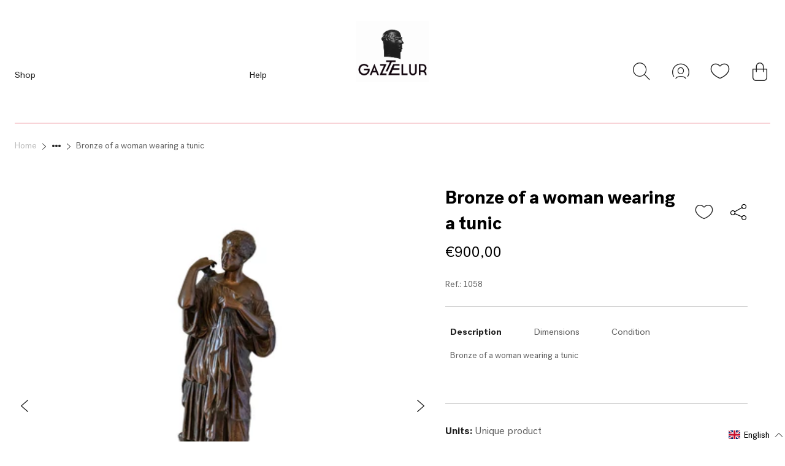

--- FILE ---
content_type: text/html; charset=utf-8
request_url: https://gaztelureshop.com/en/products/bronce-mujer-tunica
body_size: 61469
content:

<!doctype html>
<html class="no-js supports-no-cookies" lang="en">
<head>
  <meta charset="utf-8">
  <meta http-equiv="X-UA-Compatible" content="IE=edge">
  <meta name="viewport" content="width=device-width,initial-scale=1">
  <meta name="theme-color" content="#c4cdd5">
  <link rel="canonical" href="https://gaztelureshop.com/en/products/bronce-mujer-tunica"><link rel="shortcut icon" href="//gaztelureshop.com/cdn/shop/files/logo_gaztelur_-_copie_002_32x32.png?v=1667216218" type="image/png"><title>Bronze of a woman wearing a tunic
&ndash; Gaztelureshop</title><meta name="description" content="Dimensiones: Length: 8 cm Width: 7 cm Height: 28 cm Características:Bronze of a woman wearing a tunic Estado:">


<meta property="og:site_name" content="Gaztelureshop">
<meta property="og:url" content="https://gaztelureshop.com/en/products/bronce-mujer-tunica">
<meta property="og:title" content="Bronze of a woman wearing a tunic">
<meta property="og:type" content="product">
<meta property="og:description" content="Dimensiones: Length: 8 cm Width: 7 cm Height: 28 cm Características:Bronze of a woman wearing a tunic Estado:"><meta property="product:availability" content="instock">
  <meta property="product:price:amount" content="900,00">
  <meta property="product:price:currency" content="EUR"><meta property="og:image" content="http://gaztelureshop.com/cdn/shop/products/BRCMUJERCONTUNICA1.jpg?v=1629368535">
      <meta property="og:image:secure_url" content="https://gaztelureshop.com/cdn/shop/products/BRCMUJERCONTUNICA1.jpg?v=1629368535">
      <meta property="og:image:width" content="2000">
      <meta property="og:image:height" content="2500">
      <meta property="og:image:alt" content="Bronze of a woman wearing a tunic"><meta property="og:image" content="http://gaztelureshop.com/cdn/shop/products/BRONCE1_e3243afd-7eec-4b80-8432-55cf5c70be6f.jpg?v=1629368540">
      <meta property="og:image:secure_url" content="https://gaztelureshop.com/cdn/shop/products/BRONCE1_e3243afd-7eec-4b80-8432-55cf5c70be6f.jpg?v=1629368540">
      <meta property="og:image:width" content="2000">
      <meta property="og:image:height" content="2500">
      <meta property="og:image:alt" content="Bronze of a woman wearing a tunic"><meta property="og:image" content="http://gaztelureshop.com/cdn/shop/products/BRCMUJERCONTUNICA2.jpg?v=1629368543">
      <meta property="og:image:secure_url" content="https://gaztelureshop.com/cdn/shop/products/BRCMUJERCONTUNICA2.jpg?v=1629368543">
      <meta property="og:image:width" content="2000">
      <meta property="og:image:height" content="2500">
      <meta property="og:image:alt" content="Bronze of a woman wearing a tunic">

<meta name="twitter:site" content="@">
<meta name="twitter:card" content="summary_large_image">
<meta name="twitter:title" content="Bronze of a woman wearing a tunic">
<meta name="twitter:description" content="Dimensiones: Length: 8 cm Width: 7 cm Height: 28 cm Características:Bronze of a woman wearing a tunic Estado:">


  
  <script
    src="https://code.jquery.com/jquery-3.4.1.min.js"
    integrity="sha256-CSXorXvZcTkaix6Yvo6HppcZGetbYMGWSFlBw8HfCJo="
    crossorigin="anonymous">
  </script>

  <script>
    document.documentElement.className = document.documentElement.className.replace('no-js', '');

    window.theme = {
      strings: {
        addToCart: "Add to Cart",
        soldOut: "Sold Out",
        unavailable: "Unavailable"
      },
      moneyFormat: "€{{amount_with_comma_separator}}"
    };
  </script>

  <script>
    window.wishlist = [];
    
  </script>

  
<script type="text/javascript" src="//gaztelureshop.com/cdn/shop/t/38/assets/vendors@layout.theme.js?v=124311943720123893991736508242" defer="defer"></script><script type="text/javascript" src="//gaztelureshop.com/cdn/shop/t/38/assets/layout.theme.js?v=17171480871149442031736508242" defer="defer"></script><link rel="prefetch" href="//gaztelureshop.com/cdn/shop/t/38/assets/vendors@template.gift_card.js?v=160662166248109285271736508242" as="script"><link rel="prefetch" href="//gaztelureshop.com/cdn/shop/t/38/assets/template.gift_card.js?v=155558887708009330371736508242" as="script"><script type="text/javascript" src="//gaztelureshop.com/cdn/shop/t/38/assets/template.index@template.product.js?v=147060331595277391051736508242" defer="defer"></script><link rel="prefetch" href="//gaztelureshop.com/cdn/shop/t/38/assets/template.index.js?v=115918036608462327931736508242" as="script"><script type="text/javascript" src="//gaztelureshop.com/cdn/shop/t/38/assets/template.product.js?v=3740789863252634331736508242" defer="defer"></script><link rel="prefetch" href="//gaztelureshop.com/cdn/shop/t/38/assets/template.addresses.js?v=28923270323286962291736508242" as="script"><link rel="prefetch" href="//gaztelureshop.com/cdn/shop/t/38/assets/template.login.js?v=50153527820237762251736508242" as="script">
  <style data-id="bc-sf-filter-style" type="text/css">
      #bc-sf-filter-options-wrapper .bc-sf-filter-option-block .bc-sf-filter-block-title h3,
      #bc-sf-filter-tree-h .bc-sf-filter-option-block .bc-sf-filter-block-title a {}
      #bc-sf-filter-options-wrapper .bc-sf-filter-option-block .bc-sf-filter-block-content ul li a,
      #bc-sf-filter-tree-h .bc-sf-filter-option-block .bc-sf-filter-block-content ul li a {}
      #bc-sf-filter-tree-mobile button {}
    </style><link href="//gaztelureshop.com/cdn/shop/t/38/assets/bc-sf-filter.scss.css?v=28345983979010485731759345963" rel="stylesheet" type="text/css" media="all" />

  <script>window.performance && window.performance.mark && window.performance.mark('shopify.content_for_header.start');</script><meta id="shopify-digital-wallet" name="shopify-digital-wallet" content="/27801911374/digital_wallets/dialog">
<meta name="shopify-checkout-api-token" content="2f7b0019d66c3e0e5a6ab537f6cf9f77">
<meta id="in-context-paypal-metadata" data-shop-id="27801911374" data-venmo-supported="false" data-environment="production" data-locale="en_US" data-paypal-v4="true" data-currency="EUR">
<link rel="alternate" hreflang="x-default" href="https://gaztelureshop.com/products/bronce-mujer-tunica">
<link rel="alternate" hreflang="en" href="https://gaztelureshop.com/en/products/bronce-mujer-tunica">
<link rel="alternate" hreflang="fr" href="https://gaztelureshop.com/fr/products/bronce-mujer-tunica">
<link rel="alternate" type="application/json+oembed" href="https://gaztelureshop.com/en/products/bronce-mujer-tunica.oembed">
<script async="async" src="/checkouts/internal/preloads.js?locale=en-ES"></script>
<link rel="preconnect" href="https://shop.app" crossorigin="anonymous">
<script async="async" src="https://shop.app/checkouts/internal/preloads.js?locale=en-ES&shop_id=27801911374" crossorigin="anonymous"></script>
<script id="apple-pay-shop-capabilities" type="application/json">{"shopId":27801911374,"countryCode":"FR","currencyCode":"EUR","merchantCapabilities":["supports3DS"],"merchantId":"gid:\/\/shopify\/Shop\/27801911374","merchantName":"Gaztelureshop","requiredBillingContactFields":["postalAddress","email","phone"],"requiredShippingContactFields":["postalAddress","email","phone"],"shippingType":"shipping","supportedNetworks":["visa","masterCard","amex","maestro"],"total":{"type":"pending","label":"Gaztelureshop","amount":"1.00"},"shopifyPaymentsEnabled":true,"supportsSubscriptions":true}</script>
<script id="shopify-features" type="application/json">{"accessToken":"2f7b0019d66c3e0e5a6ab537f6cf9f77","betas":["rich-media-storefront-analytics"],"domain":"gaztelureshop.com","predictiveSearch":true,"shopId":27801911374,"locale":"en"}</script>
<script>var Shopify = Shopify || {};
Shopify.shop = "gaztelur-by-mdlr.myshopify.com";
Shopify.locale = "en";
Shopify.currency = {"active":"EUR","rate":"1.0"};
Shopify.country = "ES";
Shopify.theme = {"name":"Copia de Test Video Gaztelur","id":179176603988,"schema_name":"Starter theme","schema_version":"1.0.0","theme_store_id":796,"role":"main"};
Shopify.theme.handle = "null";
Shopify.theme.style = {"id":null,"handle":null};
Shopify.cdnHost = "gaztelureshop.com/cdn";
Shopify.routes = Shopify.routes || {};
Shopify.routes.root = "/en/";</script>
<script type="module">!function(o){(o.Shopify=o.Shopify||{}).modules=!0}(window);</script>
<script>!function(o){function n(){var o=[];function n(){o.push(Array.prototype.slice.apply(arguments))}return n.q=o,n}var t=o.Shopify=o.Shopify||{};t.loadFeatures=n(),t.autoloadFeatures=n()}(window);</script>
<script>
  window.ShopifyPay = window.ShopifyPay || {};
  window.ShopifyPay.apiHost = "shop.app\/pay";
  window.ShopifyPay.redirectState = null;
</script>
<script id="shop-js-analytics" type="application/json">{"pageType":"product"}</script>
<script defer="defer" async type="module" src="//gaztelureshop.com/cdn/shopifycloud/shop-js/modules/v2/client.init-shop-cart-sync_DtuiiIyl.en.esm.js"></script>
<script defer="defer" async type="module" src="//gaztelureshop.com/cdn/shopifycloud/shop-js/modules/v2/chunk.common_CUHEfi5Q.esm.js"></script>
<script type="module">
  await import("//gaztelureshop.com/cdn/shopifycloud/shop-js/modules/v2/client.init-shop-cart-sync_DtuiiIyl.en.esm.js");
await import("//gaztelureshop.com/cdn/shopifycloud/shop-js/modules/v2/chunk.common_CUHEfi5Q.esm.js");

  window.Shopify.SignInWithShop?.initShopCartSync?.({"fedCMEnabled":true,"windoidEnabled":true});

</script>
<script>
  window.Shopify = window.Shopify || {};
  if (!window.Shopify.featureAssets) window.Shopify.featureAssets = {};
  window.Shopify.featureAssets['shop-js'] = {"shop-cart-sync":["modules/v2/client.shop-cart-sync_DFoTY42P.en.esm.js","modules/v2/chunk.common_CUHEfi5Q.esm.js"],"init-fed-cm":["modules/v2/client.init-fed-cm_D2UNy1i2.en.esm.js","modules/v2/chunk.common_CUHEfi5Q.esm.js"],"init-shop-email-lookup-coordinator":["modules/v2/client.init-shop-email-lookup-coordinator_BQEe2rDt.en.esm.js","modules/v2/chunk.common_CUHEfi5Q.esm.js"],"shop-cash-offers":["modules/v2/client.shop-cash-offers_3CTtReFF.en.esm.js","modules/v2/chunk.common_CUHEfi5Q.esm.js","modules/v2/chunk.modal_BewljZkx.esm.js"],"shop-button":["modules/v2/client.shop-button_C6oxCjDL.en.esm.js","modules/v2/chunk.common_CUHEfi5Q.esm.js"],"init-windoid":["modules/v2/client.init-windoid_5pix8xhK.en.esm.js","modules/v2/chunk.common_CUHEfi5Q.esm.js"],"avatar":["modules/v2/client.avatar_BTnouDA3.en.esm.js"],"init-shop-cart-sync":["modules/v2/client.init-shop-cart-sync_DtuiiIyl.en.esm.js","modules/v2/chunk.common_CUHEfi5Q.esm.js"],"shop-toast-manager":["modules/v2/client.shop-toast-manager_BYv_8cH1.en.esm.js","modules/v2/chunk.common_CUHEfi5Q.esm.js"],"pay-button":["modules/v2/client.pay-button_FnF9EIkY.en.esm.js","modules/v2/chunk.common_CUHEfi5Q.esm.js"],"shop-login-button":["modules/v2/client.shop-login-button_CH1KUpOf.en.esm.js","modules/v2/chunk.common_CUHEfi5Q.esm.js","modules/v2/chunk.modal_BewljZkx.esm.js"],"init-customer-accounts-sign-up":["modules/v2/client.init-customer-accounts-sign-up_aj7QGgYS.en.esm.js","modules/v2/client.shop-login-button_CH1KUpOf.en.esm.js","modules/v2/chunk.common_CUHEfi5Q.esm.js","modules/v2/chunk.modal_BewljZkx.esm.js"],"init-shop-for-new-customer-accounts":["modules/v2/client.init-shop-for-new-customer-accounts_NbnYRf_7.en.esm.js","modules/v2/client.shop-login-button_CH1KUpOf.en.esm.js","modules/v2/chunk.common_CUHEfi5Q.esm.js","modules/v2/chunk.modal_BewljZkx.esm.js"],"init-customer-accounts":["modules/v2/client.init-customer-accounts_ppedhqCH.en.esm.js","modules/v2/client.shop-login-button_CH1KUpOf.en.esm.js","modules/v2/chunk.common_CUHEfi5Q.esm.js","modules/v2/chunk.modal_BewljZkx.esm.js"],"shop-follow-button":["modules/v2/client.shop-follow-button_CMIBBa6u.en.esm.js","modules/v2/chunk.common_CUHEfi5Q.esm.js","modules/v2/chunk.modal_BewljZkx.esm.js"],"lead-capture":["modules/v2/client.lead-capture_But0hIyf.en.esm.js","modules/v2/chunk.common_CUHEfi5Q.esm.js","modules/v2/chunk.modal_BewljZkx.esm.js"],"checkout-modal":["modules/v2/client.checkout-modal_BBxc70dQ.en.esm.js","modules/v2/chunk.common_CUHEfi5Q.esm.js","modules/v2/chunk.modal_BewljZkx.esm.js"],"shop-login":["modules/v2/client.shop-login_hM3Q17Kl.en.esm.js","modules/v2/chunk.common_CUHEfi5Q.esm.js","modules/v2/chunk.modal_BewljZkx.esm.js"],"payment-terms":["modules/v2/client.payment-terms_CAtGlQYS.en.esm.js","modules/v2/chunk.common_CUHEfi5Q.esm.js","modules/v2/chunk.modal_BewljZkx.esm.js"]};
</script>
<script>(function() {
  var isLoaded = false;
  function asyncLoad() {
    if (isLoaded) return;
    isLoaded = true;
    var urls = ["https:\/\/assets.smartwishlist.webmarked.net\/static\/v6\/smartwishlist.js?shop=gaztelur-by-mdlr.myshopify.com","https:\/\/sp-seller.webkul.com\/js\/seller_profile_tag.js?shop=gaztelur-by-mdlr.myshopify.com","https:\/\/static.klaviyo.com\/onsite\/js\/klaviyo.js?company_id=XUFFRk\u0026shop=gaztelur-by-mdlr.myshopify.com","https:\/\/static.klaviyo.com\/onsite\/js\/klaviyo.js?company_id=XUFFRk\u0026shop=gaztelur-by-mdlr.myshopify.com","https:\/\/static.klaviyo.com\/onsite\/js\/klaviyo.js?company_id=QZwtb6\u0026shop=gaztelur-by-mdlr.myshopify.com","\/\/cdn.secomapp.com\/promotionpopup\/cdn\/allshops\/gaztelur-by-mdlr\/1611661700.js?shop=gaztelur-by-mdlr.myshopify.com","https:\/\/sp-seller.webkul.com\/js\/customer_script.js?shop=gaztelur-by-mdlr.myshopify.com"];
    for (var i = 0; i < urls.length; i++) {
      var s = document.createElement('script');
      s.type = 'text/javascript';
      s.async = true;
      s.src = urls[i];
      var x = document.getElementsByTagName('script')[0];
      x.parentNode.insertBefore(s, x);
    }
  };
  if(window.attachEvent) {
    window.attachEvent('onload', asyncLoad);
  } else {
    window.addEventListener('load', asyncLoad, false);
  }
})();</script>
<script id="__st">var __st={"a":27801911374,"offset":3600,"reqid":"71add98f-156a-4f4e-928f-d417df39b3f3-1767207818","pageurl":"gaztelureshop.com\/en\/products\/bronce-mujer-tunica","u":"d05503a11214","p":"product","rtyp":"product","rid":6636430852174};</script>
<script>window.ShopifyPaypalV4VisibilityTracking = true;</script>
<script id="captcha-bootstrap">!function(){'use strict';const t='contact',e='account',n='new_comment',o=[[t,t],['blogs',n],['comments',n],[t,'customer']],c=[[e,'customer_login'],[e,'guest_login'],[e,'recover_customer_password'],[e,'create_customer']],r=t=>t.map((([t,e])=>`form[action*='/${t}']:not([data-nocaptcha='true']) input[name='form_type'][value='${e}']`)).join(','),a=t=>()=>t?[...document.querySelectorAll(t)].map((t=>t.form)):[];function s(){const t=[...o],e=r(t);return a(e)}const i='password',u='form_key',d=['recaptcha-v3-token','g-recaptcha-response','h-captcha-response',i],f=()=>{try{return window.sessionStorage}catch{return}},m='__shopify_v',_=t=>t.elements[u];function p(t,e,n=!1){try{const o=window.sessionStorage,c=JSON.parse(o.getItem(e)),{data:r}=function(t){const{data:e,action:n}=t;return t[m]||n?{data:e,action:n}:{data:t,action:n}}(c);for(const[e,n]of Object.entries(r))t.elements[e]&&(t.elements[e].value=n);n&&o.removeItem(e)}catch(o){console.error('form repopulation failed',{error:o})}}const l='form_type',E='cptcha';function T(t){t.dataset[E]=!0}const w=window,h=w.document,L='Shopify',v='ce_forms',y='captcha';let A=!1;((t,e)=>{const n=(g='f06e6c50-85a8-45c8-87d0-21a2b65856fe',I='https://cdn.shopify.com/shopifycloud/storefront-forms-hcaptcha/ce_storefront_forms_captcha_hcaptcha.v1.5.2.iife.js',D={infoText:'Protected by hCaptcha',privacyText:'Privacy',termsText:'Terms'},(t,e,n)=>{const o=w[L][v],c=o.bindForm;if(c)return c(t,g,e,D).then(n);var r;o.q.push([[t,g,e,D],n]),r=I,A||(h.body.append(Object.assign(h.createElement('script'),{id:'captcha-provider',async:!0,src:r})),A=!0)});var g,I,D;w[L]=w[L]||{},w[L][v]=w[L][v]||{},w[L][v].q=[],w[L][y]=w[L][y]||{},w[L][y].protect=function(t,e){n(t,void 0,e),T(t)},Object.freeze(w[L][y]),function(t,e,n,w,h,L){const[v,y,A,g]=function(t,e,n){const i=e?o:[],u=t?c:[],d=[...i,...u],f=r(d),m=r(i),_=r(d.filter((([t,e])=>n.includes(e))));return[a(f),a(m),a(_),s()]}(w,h,L),I=t=>{const e=t.target;return e instanceof HTMLFormElement?e:e&&e.form},D=t=>v().includes(t);t.addEventListener('submit',(t=>{const e=I(t);if(!e)return;const n=D(e)&&!e.dataset.hcaptchaBound&&!e.dataset.recaptchaBound,o=_(e),c=g().includes(e)&&(!o||!o.value);(n||c)&&t.preventDefault(),c&&!n&&(function(t){try{if(!f())return;!function(t){const e=f();if(!e)return;const n=_(t);if(!n)return;const o=n.value;o&&e.removeItem(o)}(t);const e=Array.from(Array(32),(()=>Math.random().toString(36)[2])).join('');!function(t,e){_(t)||t.append(Object.assign(document.createElement('input'),{type:'hidden',name:u})),t.elements[u].value=e}(t,e),function(t,e){const n=f();if(!n)return;const o=[...t.querySelectorAll(`input[type='${i}']`)].map((({name:t})=>t)),c=[...d,...o],r={};for(const[a,s]of new FormData(t).entries())c.includes(a)||(r[a]=s);n.setItem(e,JSON.stringify({[m]:1,action:t.action,data:r}))}(t,e)}catch(e){console.error('failed to persist form',e)}}(e),e.submit())}));const S=(t,e)=>{t&&!t.dataset[E]&&(n(t,e.some((e=>e===t))),T(t))};for(const o of['focusin','change'])t.addEventListener(o,(t=>{const e=I(t);D(e)&&S(e,y())}));const B=e.get('form_key'),M=e.get(l),P=B&&M;t.addEventListener('DOMContentLoaded',(()=>{const t=y();if(P)for(const e of t)e.elements[l].value===M&&p(e,B);[...new Set([...A(),...v().filter((t=>'true'===t.dataset.shopifyCaptcha))])].forEach((e=>S(e,t)))}))}(h,new URLSearchParams(w.location.search),n,t,e,['guest_login'])})(!0,!0)}();</script>
<script integrity="sha256-4kQ18oKyAcykRKYeNunJcIwy7WH5gtpwJnB7kiuLZ1E=" data-source-attribution="shopify.loadfeatures" defer="defer" src="//gaztelureshop.com/cdn/shopifycloud/storefront/assets/storefront/load_feature-a0a9edcb.js" crossorigin="anonymous"></script>
<script crossorigin="anonymous" defer="defer" src="//gaztelureshop.com/cdn/shopifycloud/storefront/assets/shopify_pay/storefront-65b4c6d7.js?v=20250812"></script>
<script data-source-attribution="shopify.dynamic_checkout.dynamic.init">var Shopify=Shopify||{};Shopify.PaymentButton=Shopify.PaymentButton||{isStorefrontPortableWallets:!0,init:function(){window.Shopify.PaymentButton.init=function(){};var t=document.createElement("script");t.src="https://gaztelureshop.com/cdn/shopifycloud/portable-wallets/latest/portable-wallets.en.js",t.type="module",document.head.appendChild(t)}};
</script>
<script data-source-attribution="shopify.dynamic_checkout.buyer_consent">
  function portableWalletsHideBuyerConsent(e){var t=document.getElementById("shopify-buyer-consent"),n=document.getElementById("shopify-subscription-policy-button");t&&n&&(t.classList.add("hidden"),t.setAttribute("aria-hidden","true"),n.removeEventListener("click",e))}function portableWalletsShowBuyerConsent(e){var t=document.getElementById("shopify-buyer-consent"),n=document.getElementById("shopify-subscription-policy-button");t&&n&&(t.classList.remove("hidden"),t.removeAttribute("aria-hidden"),n.addEventListener("click",e))}window.Shopify?.PaymentButton&&(window.Shopify.PaymentButton.hideBuyerConsent=portableWalletsHideBuyerConsent,window.Shopify.PaymentButton.showBuyerConsent=portableWalletsShowBuyerConsent);
</script>
<script data-source-attribution="shopify.dynamic_checkout.cart.bootstrap">document.addEventListener("DOMContentLoaded",(function(){function t(){return document.querySelector("shopify-accelerated-checkout-cart, shopify-accelerated-checkout")}if(t())Shopify.PaymentButton.init();else{new MutationObserver((function(e,n){t()&&(Shopify.PaymentButton.init(),n.disconnect())})).observe(document.body,{childList:!0,subtree:!0})}}));
</script>
<link id="shopify-accelerated-checkout-styles" rel="stylesheet" media="screen" href="https://gaztelureshop.com/cdn/shopifycloud/portable-wallets/latest/accelerated-checkout-backwards-compat.css" crossorigin="anonymous">
<style id="shopify-accelerated-checkout-cart">
        #shopify-buyer-consent {
  margin-top: 1em;
  display: inline-block;
  width: 100%;
}

#shopify-buyer-consent.hidden {
  display: none;
}

#shopify-subscription-policy-button {
  background: none;
  border: none;
  padding: 0;
  text-decoration: underline;
  font-size: inherit;
  cursor: pointer;
}

#shopify-subscription-policy-button::before {
  box-shadow: none;
}

      </style>

<script>window.performance && window.performance.mark && window.performance.mark('shopify.content_for_header.end');</script>

  
<link type="text/css" href="//gaztelureshop.com/cdn/shop/t/38/assets/layout.theme.css?v=145338074509262086871759345965" rel="stylesheet"><link type="text/css" href="//gaztelureshop.com/cdn/shop/t/38/assets/layout.theme.styleLiquid.scss.css?v=75789508706063305271736508242" rel="stylesheet">

<link href="https://monorail-edge.shopifysvc.com" rel="dns-prefetch">
<script>(function(){if ("sendBeacon" in navigator && "performance" in window) {try {var session_token_from_headers = performance.getEntriesByType('navigation')[0].serverTiming.find(x => x.name == '_s').description;} catch {var session_token_from_headers = undefined;}var session_cookie_matches = document.cookie.match(/_shopify_s=([^;]*)/);var session_token_from_cookie = session_cookie_matches && session_cookie_matches.length === 2 ? session_cookie_matches[1] : "";var session_token = session_token_from_headers || session_token_from_cookie || "";function handle_abandonment_event(e) {var entries = performance.getEntries().filter(function(entry) {return /monorail-edge.shopifysvc.com/.test(entry.name);});if (!window.abandonment_tracked && entries.length === 0) {window.abandonment_tracked = true;var currentMs = Date.now();var navigation_start = performance.timing.navigationStart;var payload = {shop_id: 27801911374,url: window.location.href,navigation_start,duration: currentMs - navigation_start,session_token,page_type: "product"};window.navigator.sendBeacon("https://monorail-edge.shopifysvc.com/v1/produce", JSON.stringify({schema_id: "online_store_buyer_site_abandonment/1.1",payload: payload,metadata: {event_created_at_ms: currentMs,event_sent_at_ms: currentMs}}));}}window.addEventListener('pagehide', handle_abandonment_event);}}());</script>
<script id="web-pixels-manager-setup">(function e(e,d,r,n,o){if(void 0===o&&(o={}),!Boolean(null===(a=null===(i=window.Shopify)||void 0===i?void 0:i.analytics)||void 0===a?void 0:a.replayQueue)){var i,a;window.Shopify=window.Shopify||{};var t=window.Shopify;t.analytics=t.analytics||{};var s=t.analytics;s.replayQueue=[],s.publish=function(e,d,r){return s.replayQueue.push([e,d,r]),!0};try{self.performance.mark("wpm:start")}catch(e){}var l=function(){var e={modern:/Edge?\/(1{2}[4-9]|1[2-9]\d|[2-9]\d{2}|\d{4,})\.\d+(\.\d+|)|Firefox\/(1{2}[4-9]|1[2-9]\d|[2-9]\d{2}|\d{4,})\.\d+(\.\d+|)|Chrom(ium|e)\/(9{2}|\d{3,})\.\d+(\.\d+|)|(Maci|X1{2}).+ Version\/(15\.\d+|(1[6-9]|[2-9]\d|\d{3,})\.\d+)([,.]\d+|)( \(\w+\)|)( Mobile\/\w+|) Safari\/|Chrome.+OPR\/(9{2}|\d{3,})\.\d+\.\d+|(CPU[ +]OS|iPhone[ +]OS|CPU[ +]iPhone|CPU IPhone OS|CPU iPad OS)[ +]+(15[._]\d+|(1[6-9]|[2-9]\d|\d{3,})[._]\d+)([._]\d+|)|Android:?[ /-](13[3-9]|1[4-9]\d|[2-9]\d{2}|\d{4,})(\.\d+|)(\.\d+|)|Android.+Firefox\/(13[5-9]|1[4-9]\d|[2-9]\d{2}|\d{4,})\.\d+(\.\d+|)|Android.+Chrom(ium|e)\/(13[3-9]|1[4-9]\d|[2-9]\d{2}|\d{4,})\.\d+(\.\d+|)|SamsungBrowser\/([2-9]\d|\d{3,})\.\d+/,legacy:/Edge?\/(1[6-9]|[2-9]\d|\d{3,})\.\d+(\.\d+|)|Firefox\/(5[4-9]|[6-9]\d|\d{3,})\.\d+(\.\d+|)|Chrom(ium|e)\/(5[1-9]|[6-9]\d|\d{3,})\.\d+(\.\d+|)([\d.]+$|.*Safari\/(?![\d.]+ Edge\/[\d.]+$))|(Maci|X1{2}).+ Version\/(10\.\d+|(1[1-9]|[2-9]\d|\d{3,})\.\d+)([,.]\d+|)( \(\w+\)|)( Mobile\/\w+|) Safari\/|Chrome.+OPR\/(3[89]|[4-9]\d|\d{3,})\.\d+\.\d+|(CPU[ +]OS|iPhone[ +]OS|CPU[ +]iPhone|CPU IPhone OS|CPU iPad OS)[ +]+(10[._]\d+|(1[1-9]|[2-9]\d|\d{3,})[._]\d+)([._]\d+|)|Android:?[ /-](13[3-9]|1[4-9]\d|[2-9]\d{2}|\d{4,})(\.\d+|)(\.\d+|)|Mobile Safari.+OPR\/([89]\d|\d{3,})\.\d+\.\d+|Android.+Firefox\/(13[5-9]|1[4-9]\d|[2-9]\d{2}|\d{4,})\.\d+(\.\d+|)|Android.+Chrom(ium|e)\/(13[3-9]|1[4-9]\d|[2-9]\d{2}|\d{4,})\.\d+(\.\d+|)|Android.+(UC? ?Browser|UCWEB|U3)[ /]?(15\.([5-9]|\d{2,})|(1[6-9]|[2-9]\d|\d{3,})\.\d+)\.\d+|SamsungBrowser\/(5\.\d+|([6-9]|\d{2,})\.\d+)|Android.+MQ{2}Browser\/(14(\.(9|\d{2,})|)|(1[5-9]|[2-9]\d|\d{3,})(\.\d+|))(\.\d+|)|K[Aa][Ii]OS\/(3\.\d+|([4-9]|\d{2,})\.\d+)(\.\d+|)/},d=e.modern,r=e.legacy,n=navigator.userAgent;return n.match(d)?"modern":n.match(r)?"legacy":"unknown"}(),u="modern"===l?"modern":"legacy",c=(null!=n?n:{modern:"",legacy:""})[u],f=function(e){return[e.baseUrl,"/wpm","/b",e.hashVersion,"modern"===e.buildTarget?"m":"l",".js"].join("")}({baseUrl:d,hashVersion:r,buildTarget:u}),m=function(e){var d=e.version,r=e.bundleTarget,n=e.surface,o=e.pageUrl,i=e.monorailEndpoint;return{emit:function(e){var a=e.status,t=e.errorMsg,s=(new Date).getTime(),l=JSON.stringify({metadata:{event_sent_at_ms:s},events:[{schema_id:"web_pixels_manager_load/3.1",payload:{version:d,bundle_target:r,page_url:o,status:a,surface:n,error_msg:t},metadata:{event_created_at_ms:s}}]});if(!i)return console&&console.warn&&console.warn("[Web Pixels Manager] No Monorail endpoint provided, skipping logging."),!1;try{return self.navigator.sendBeacon.bind(self.navigator)(i,l)}catch(e){}var u=new XMLHttpRequest;try{return u.open("POST",i,!0),u.setRequestHeader("Content-Type","text/plain"),u.send(l),!0}catch(e){return console&&console.warn&&console.warn("[Web Pixels Manager] Got an unhandled error while logging to Monorail."),!1}}}}({version:r,bundleTarget:l,surface:e.surface,pageUrl:self.location.href,monorailEndpoint:e.monorailEndpoint});try{o.browserTarget=l,function(e){var d=e.src,r=e.async,n=void 0===r||r,o=e.onload,i=e.onerror,a=e.sri,t=e.scriptDataAttributes,s=void 0===t?{}:t,l=document.createElement("script"),u=document.querySelector("head"),c=document.querySelector("body");if(l.async=n,l.src=d,a&&(l.integrity=a,l.crossOrigin="anonymous"),s)for(var f in s)if(Object.prototype.hasOwnProperty.call(s,f))try{l.dataset[f]=s[f]}catch(e){}if(o&&l.addEventListener("load",o),i&&l.addEventListener("error",i),u)u.appendChild(l);else{if(!c)throw new Error("Did not find a head or body element to append the script");c.appendChild(l)}}({src:f,async:!0,onload:function(){if(!function(){var e,d;return Boolean(null===(d=null===(e=window.Shopify)||void 0===e?void 0:e.analytics)||void 0===d?void 0:d.initialized)}()){var d=window.webPixelsManager.init(e)||void 0;if(d){var r=window.Shopify.analytics;r.replayQueue.forEach((function(e){var r=e[0],n=e[1],o=e[2];d.publishCustomEvent(r,n,o)})),r.replayQueue=[],r.publish=d.publishCustomEvent,r.visitor=d.visitor,r.initialized=!0}}},onerror:function(){return m.emit({status:"failed",errorMsg:"".concat(f," has failed to load")})},sri:function(e){var d=/^sha384-[A-Za-z0-9+/=]+$/;return"string"==typeof e&&d.test(e)}(c)?c:"",scriptDataAttributes:o}),m.emit({status:"loading"})}catch(e){m.emit({status:"failed",errorMsg:(null==e?void 0:e.message)||"Unknown error"})}}})({shopId: 27801911374,storefrontBaseUrl: "https://gaztelureshop.com",extensionsBaseUrl: "https://extensions.shopifycdn.com/cdn/shopifycloud/web-pixels-manager",monorailEndpoint: "https://monorail-edge.shopifysvc.com/unstable/produce_batch",surface: "storefront-renderer",enabledBetaFlags: ["2dca8a86","a0d5f9d2"],webPixelsConfigList: [{"id":"164823380","configuration":"{\"tagID\":\"2613691668852\"}","eventPayloadVersion":"v1","runtimeContext":"STRICT","scriptVersion":"18031546ee651571ed29edbe71a3550b","type":"APP","apiClientId":3009811,"privacyPurposes":["ANALYTICS","MARKETING","SALE_OF_DATA"],"dataSharingAdjustments":{"protectedCustomerApprovalScopes":["read_customer_address","read_customer_email","read_customer_name","read_customer_personal_data","read_customer_phone"]}},{"id":"177340756","eventPayloadVersion":"v1","runtimeContext":"LAX","scriptVersion":"1","type":"CUSTOM","privacyPurposes":["ANALYTICS"],"name":"Google Analytics tag (migrated)"},{"id":"shopify-app-pixel","configuration":"{}","eventPayloadVersion":"v1","runtimeContext":"STRICT","scriptVersion":"0450","apiClientId":"shopify-pixel","type":"APP","privacyPurposes":["ANALYTICS","MARKETING"]},{"id":"shopify-custom-pixel","eventPayloadVersion":"v1","runtimeContext":"LAX","scriptVersion":"0450","apiClientId":"shopify-pixel","type":"CUSTOM","privacyPurposes":["ANALYTICS","MARKETING"]}],isMerchantRequest: false,initData: {"shop":{"name":"Gaztelureshop","paymentSettings":{"currencyCode":"EUR"},"myshopifyDomain":"gaztelur-by-mdlr.myshopify.com","countryCode":"FR","storefrontUrl":"https:\/\/gaztelureshop.com\/en"},"customer":null,"cart":null,"checkout":null,"productVariants":[{"price":{"amount":900.0,"currencyCode":"EUR"},"product":{"title":"Bronze of a woman wearing a tunic","vendor":"Gaztelur SARL","id":"6636430852174","untranslatedTitle":"Bronze of a woman wearing a tunic","url":"\/en\/products\/bronce-mujer-tunica","type":"Objetos Decoracion"},"id":"39463788478542","image":{"src":"\/\/gaztelureshop.com\/cdn\/shop\/products\/BRCMUJERCONTUNICA1.jpg?v=1629368535"},"sku":"1058","title":"Default Title","untranslatedTitle":"Default Title"}],"purchasingCompany":null},},"https://gaztelureshop.com/cdn","da62cc92w68dfea28pcf9825a4m392e00d0",{"modern":"","legacy":""},{"shopId":"27801911374","storefrontBaseUrl":"https:\/\/gaztelureshop.com","extensionBaseUrl":"https:\/\/extensions.shopifycdn.com\/cdn\/shopifycloud\/web-pixels-manager","surface":"storefront-renderer","enabledBetaFlags":"[\"2dca8a86\", \"a0d5f9d2\"]","isMerchantRequest":"false","hashVersion":"da62cc92w68dfea28pcf9825a4m392e00d0","publish":"custom","events":"[[\"page_viewed\",{}],[\"product_viewed\",{\"productVariant\":{\"price\":{\"amount\":900.0,\"currencyCode\":\"EUR\"},\"product\":{\"title\":\"Bronze of a woman wearing a tunic\",\"vendor\":\"Gaztelur SARL\",\"id\":\"6636430852174\",\"untranslatedTitle\":\"Bronze of a woman wearing a tunic\",\"url\":\"\/en\/products\/bronce-mujer-tunica\",\"type\":\"Objetos Decoracion\"},\"id\":\"39463788478542\",\"image\":{\"src\":\"\/\/gaztelureshop.com\/cdn\/shop\/products\/BRCMUJERCONTUNICA1.jpg?v=1629368535\"},\"sku\":\"1058\",\"title\":\"Default Title\",\"untranslatedTitle\":\"Default Title\"}}]]"});</script><script>
  window.ShopifyAnalytics = window.ShopifyAnalytics || {};
  window.ShopifyAnalytics.meta = window.ShopifyAnalytics.meta || {};
  window.ShopifyAnalytics.meta.currency = 'EUR';
  var meta = {"product":{"id":6636430852174,"gid":"gid:\/\/shopify\/Product\/6636430852174","vendor":"Gaztelur SARL","type":"Objetos Decoracion","handle":"bronce-mujer-tunica","variants":[{"id":39463788478542,"price":90000,"name":"Bronze of a woman wearing a tunic","public_title":null,"sku":"1058"}],"remote":false},"page":{"pageType":"product","resourceType":"product","resourceId":6636430852174,"requestId":"71add98f-156a-4f4e-928f-d417df39b3f3-1767207818"}};
  for (var attr in meta) {
    window.ShopifyAnalytics.meta[attr] = meta[attr];
  }
</script>
<script class="analytics">
  (function () {
    var customDocumentWrite = function(content) {
      var jquery = null;

      if (window.jQuery) {
        jquery = window.jQuery;
      } else if (window.Checkout && window.Checkout.$) {
        jquery = window.Checkout.$;
      }

      if (jquery) {
        jquery('body').append(content);
      }
    };

    var hasLoggedConversion = function(token) {
      if (token) {
        return document.cookie.indexOf('loggedConversion=' + token) !== -1;
      }
      return false;
    }

    var setCookieIfConversion = function(token) {
      if (token) {
        var twoMonthsFromNow = new Date(Date.now());
        twoMonthsFromNow.setMonth(twoMonthsFromNow.getMonth() + 2);

        document.cookie = 'loggedConversion=' + token + '; expires=' + twoMonthsFromNow;
      }
    }

    var trekkie = window.ShopifyAnalytics.lib = window.trekkie = window.trekkie || [];
    if (trekkie.integrations) {
      return;
    }
    trekkie.methods = [
      'identify',
      'page',
      'ready',
      'track',
      'trackForm',
      'trackLink'
    ];
    trekkie.factory = function(method) {
      return function() {
        var args = Array.prototype.slice.call(arguments);
        args.unshift(method);
        trekkie.push(args);
        return trekkie;
      };
    };
    for (var i = 0; i < trekkie.methods.length; i++) {
      var key = trekkie.methods[i];
      trekkie[key] = trekkie.factory(key);
    }
    trekkie.load = function(config) {
      trekkie.config = config || {};
      trekkie.config.initialDocumentCookie = document.cookie;
      var first = document.getElementsByTagName('script')[0];
      var script = document.createElement('script');
      script.type = 'text/javascript';
      script.onerror = function(e) {
        var scriptFallback = document.createElement('script');
        scriptFallback.type = 'text/javascript';
        scriptFallback.onerror = function(error) {
                var Monorail = {
      produce: function produce(monorailDomain, schemaId, payload) {
        var currentMs = new Date().getTime();
        var event = {
          schema_id: schemaId,
          payload: payload,
          metadata: {
            event_created_at_ms: currentMs,
            event_sent_at_ms: currentMs
          }
        };
        return Monorail.sendRequest("https://" + monorailDomain + "/v1/produce", JSON.stringify(event));
      },
      sendRequest: function sendRequest(endpointUrl, payload) {
        // Try the sendBeacon API
        if (window && window.navigator && typeof window.navigator.sendBeacon === 'function' && typeof window.Blob === 'function' && !Monorail.isIos12()) {
          var blobData = new window.Blob([payload], {
            type: 'text/plain'
          });

          if (window.navigator.sendBeacon(endpointUrl, blobData)) {
            return true;
          } // sendBeacon was not successful

        } // XHR beacon

        var xhr = new XMLHttpRequest();

        try {
          xhr.open('POST', endpointUrl);
          xhr.setRequestHeader('Content-Type', 'text/plain');
          xhr.send(payload);
        } catch (e) {
          console.log(e);
        }

        return false;
      },
      isIos12: function isIos12() {
        return window.navigator.userAgent.lastIndexOf('iPhone; CPU iPhone OS 12_') !== -1 || window.navigator.userAgent.lastIndexOf('iPad; CPU OS 12_') !== -1;
      }
    };
    Monorail.produce('monorail-edge.shopifysvc.com',
      'trekkie_storefront_load_errors/1.1',
      {shop_id: 27801911374,
      theme_id: 179176603988,
      app_name: "storefront",
      context_url: window.location.href,
      source_url: "//gaztelureshop.com/cdn/s/trekkie.storefront.8f32c7f0b513e73f3235c26245676203e1209161.min.js"});

        };
        scriptFallback.async = true;
        scriptFallback.src = '//gaztelureshop.com/cdn/s/trekkie.storefront.8f32c7f0b513e73f3235c26245676203e1209161.min.js';
        first.parentNode.insertBefore(scriptFallback, first);
      };
      script.async = true;
      script.src = '//gaztelureshop.com/cdn/s/trekkie.storefront.8f32c7f0b513e73f3235c26245676203e1209161.min.js';
      first.parentNode.insertBefore(script, first);
    };
    trekkie.load(
      {"Trekkie":{"appName":"storefront","development":false,"defaultAttributes":{"shopId":27801911374,"isMerchantRequest":null,"themeId":179176603988,"themeCityHash":"7943144824416662704","contentLanguage":"en","currency":"EUR","eventMetadataId":"f79e6f6a-233e-4727-97aa-3a8dab9e5244"},"isServerSideCookieWritingEnabled":true,"monorailRegion":"shop_domain","enabledBetaFlags":["65f19447"]},"Session Attribution":{},"S2S":{"facebookCapiEnabled":false,"source":"trekkie-storefront-renderer","apiClientId":580111}}
    );

    var loaded = false;
    trekkie.ready(function() {
      if (loaded) return;
      loaded = true;

      window.ShopifyAnalytics.lib = window.trekkie;

      var originalDocumentWrite = document.write;
      document.write = customDocumentWrite;
      try { window.ShopifyAnalytics.merchantGoogleAnalytics.call(this); } catch(error) {};
      document.write = originalDocumentWrite;

      window.ShopifyAnalytics.lib.page(null,{"pageType":"product","resourceType":"product","resourceId":6636430852174,"requestId":"71add98f-156a-4f4e-928f-d417df39b3f3-1767207818","shopifyEmitted":true});

      var match = window.location.pathname.match(/checkouts\/(.+)\/(thank_you|post_purchase)/)
      var token = match? match[1]: undefined;
      if (!hasLoggedConversion(token)) {
        setCookieIfConversion(token);
        window.ShopifyAnalytics.lib.track("Viewed Product",{"currency":"EUR","variantId":39463788478542,"productId":6636430852174,"productGid":"gid:\/\/shopify\/Product\/6636430852174","name":"Bronze of a woman wearing a tunic","price":"900.00","sku":"1058","brand":"Gaztelur SARL","variant":null,"category":"Objetos Decoracion","nonInteraction":true,"remote":false},undefined,undefined,{"shopifyEmitted":true});
      window.ShopifyAnalytics.lib.track("monorail:\/\/trekkie_storefront_viewed_product\/1.1",{"currency":"EUR","variantId":39463788478542,"productId":6636430852174,"productGid":"gid:\/\/shopify\/Product\/6636430852174","name":"Bronze of a woman wearing a tunic","price":"900.00","sku":"1058","brand":"Gaztelur SARL","variant":null,"category":"Objetos Decoracion","nonInteraction":true,"remote":false,"referer":"https:\/\/gaztelureshop.com\/en\/products\/bronce-mujer-tunica"});
      }
    });


        var eventsListenerScript = document.createElement('script');
        eventsListenerScript.async = true;
        eventsListenerScript.src = "//gaztelureshop.com/cdn/shopifycloud/storefront/assets/shop_events_listener-3da45d37.js";
        document.getElementsByTagName('head')[0].appendChild(eventsListenerScript);

})();</script>
  <script>
  if (!window.ga || (window.ga && typeof window.ga !== 'function')) {
    window.ga = function ga() {
      (window.ga.q = window.ga.q || []).push(arguments);
      if (window.Shopify && window.Shopify.analytics && typeof window.Shopify.analytics.publish === 'function') {
        window.Shopify.analytics.publish("ga_stub_called", {}, {sendTo: "google_osp_migration"});
      }
      console.error("Shopify's Google Analytics stub called with:", Array.from(arguments), "\nSee https://help.shopify.com/manual/promoting-marketing/pixels/pixel-migration#google for more information.");
    };
    if (window.Shopify && window.Shopify.analytics && typeof window.Shopify.analytics.publish === 'function') {
      window.Shopify.analytics.publish("ga_stub_initialized", {}, {sendTo: "google_osp_migration"});
    }
  }
</script>
<script
  defer
  src="https://gaztelureshop.com/cdn/shopifycloud/perf-kit/shopify-perf-kit-2.1.2.min.js"
  data-application="storefront-renderer"
  data-shop-id="27801911374"
  data-render-region="gcp-us-east1"
  data-page-type="product"
  data-theme-instance-id="179176603988"
  data-theme-name="Starter theme"
  data-theme-version="1.0.0"
  data-monorail-region="shop_domain"
  data-resource-timing-sampling-rate="10"
  data-shs="true"
  data-shs-beacon="true"
  data-shs-export-with-fetch="true"
  data-shs-logs-sample-rate="1"
  data-shs-beacon-endpoint="https://gaztelureshop.com/api/collect"
></script>
</head>

<body id="bronze-of-a-woman-wearing-a-tunic" class="template-product">
  

  <div id="shopify-section-header" class="shopify-section"><section data-section-id="header" data-section-type="header" style="display:-none"><header role="banner" class="header">
        <div class="container">
            <div class="header__wrapper">

                
                

                <nav class="main-navigation header__nav" role="navigation">
                    <ul class="nav__menu">
                        
                            
                            
                            
                            
                                
                                

                                
                                    
                                    
                                    


                            
                                <li class="menu-item nav__item ">
                                    <a href="/en/collections/todo" class="menu-link nav__link nav__link-parent">
                                        Shop
                                    </a>
                                    
                                         <section class="desktop-submenu">
  <nav>
    <ul class="sidebar-menu__menu">
      
          
            <li>
              <a class="sidebar-menu__link direct"  href="/en/collections/novedades-de-la-semana">
                New Products
              </a>
            </li>
            
      
    </ul>

    <ul class="sidebar-menu__menu">
      
          
            <li>
              <a class="sidebar-menu__sublink submenu"   href="/en/collections/asientos">
                Seats
              </a>
                <ul class="sidebar-menu__sub-submenu">
                  
                    <li>
                        <a class="sidebar-menu__sublink sidebar-sub-sublink-all"  href="/en/collections/asientos">
                        View all
                      </a>
                    </li>
                  
                    <li>
                        <a class="sidebar-menu__sublink sidebar-sub-sublink-all"  href="/en/collections/sillas">
                        Seats
                      </a>
                    </li>
                  
                    <li>
                        <a class="sidebar-menu__sublink sidebar-sub-sublink-all"  href="/en/collections/butacas">
                        Armchairs
                      </a>
                    </li>
                  
                    <li>
                        <a class="sidebar-menu__sublink sidebar-sub-sublink-all"  href="/en/collections/sofas">
                        Sofas
                      </a>
                    </li>
                  
                    <li>
                        <a class="sidebar-menu__sublink sidebar-sub-sublink-all"  href="/en/collections/bancos">
                        Benches
                      </a>
                    </li>
                  
                    <li>
                        <a class="sidebar-menu__sublink sidebar-sub-sublink-all"  href="/en/collections/otros-asientos">
                        Other Seats
                      </a>
                    </li>
                  
                </ul>
            </li>
            
      
          
            <li>
              <a class="sidebar-menu__sublink submenu"   href="/en/collections/mesas">
                Tables
              </a>
                <ul class="sidebar-menu__sub-submenu">
                  
                    <li>
                        <a class="sidebar-menu__sublink sidebar-sub-sublink-all"  href="/en/collections/mesas">
                        View all
                      </a>
                    </li>
                  
                    <li>
                        <a class="sidebar-menu__sublink sidebar-sub-sublink-all"  href="/en/collections/comedor">
                        Dining Room
                      </a>
                    </li>
                  
                    <li>
                        <a class="sidebar-menu__sublink sidebar-sub-sublink-all"  href="/en/collections/auxiliares">
                        Complementary Furniture
                      </a>
                    </li>
                  
                    <li>
                        <a class="sidebar-menu__sublink sidebar-sub-sublink-all"  href="/en/collections/de-centro">
                        Coffee Tables
                      </a>
                    </li>
                  
                    <li>
                        <a class="sidebar-menu__sublink sidebar-sub-sublink-all"  href="/en/collections/consolas">
                        Consoles
                      </a>
                    </li>
                  
                    <li>
                        <a class="sidebar-menu__sublink sidebar-sub-sublink-all"  href="/en/collections/escritorios">
                        Desks
                      </a>
                    </li>
                  
                </ul>
            </li>
            
      
          
            <li>
              <a class="sidebar-menu__sublink submenu"   href="/en/collections/otros-muebles">
                Other Furniture
              </a>
                <ul class="sidebar-menu__sub-submenu">
                  
                    <li>
                        <a class="sidebar-menu__sublink sidebar-sub-sublink-all"  href="/en/collections/otros-muebles">
                        View all
                      </a>
                    </li>
                  
                    <li>
                        <a class="sidebar-menu__sublink sidebar-sub-sublink-all"  href="/en/collections/armarios">
                        Wardrobes
                      </a>
                    </li>
                  
                    <li>
                        <a class="sidebar-menu__sublink sidebar-sub-sublink-all"  href="/en/collections/vitrinas">
                        Showcases
                      </a>
                    </li>
                  
                    <li>
                        <a class="sidebar-menu__sublink sidebar-sub-sublink-all"  href="/en/collections/aparadores">
                        Sideboards
                      </a>
                    </li>
                  
                    <li>
                        <a class="sidebar-menu__sublink sidebar-sub-sublink-all"  href="/en/collections/comodas">
                        Chest of Drawers
                      </a>
                    </li>
                  
                    <li>
                        <a class="sidebar-menu__sublink sidebar-sub-sublink-all"  href="/en/collections/camas">
                        Beds
                      </a>
                    </li>
                  
                    <li>
                        <a class="sidebar-menu__sublink sidebar-sub-sublink-all"  href="/en/collections/mueble-bar">
                        Bar Cabinets
                      </a>
                    </li>
                  
                    <li>
                        <a class="sidebar-menu__sublink sidebar-sub-sublink-all"  href="/en/collections/mesas-de-juego">
                        Gaming Tables
                      </a>
                    </li>
                  
                    <li>
                        <a class="sidebar-menu__sublink sidebar-sub-sublink-all"  href="/en/collections/librerias">
                        Bookshelves
                      </a>
                    </li>
                  
                </ul>
            </li>
            
      
          
            <li>
              <a class="sidebar-menu__sublink submenu"   href="/en/collections/iluminacion">
                Lighting
              </a>
                <ul class="sidebar-menu__sub-submenu">
                  
                    <li>
                        <a class="sidebar-menu__sublink sidebar-sub-sublink-all"  href="/en/collections/iluminacion">
                        View all
                      </a>
                    </li>
                  
                    <li>
                        <a class="sidebar-menu__sublink sidebar-sub-sublink-all"  href="/en/collections/lamparas-de-mesa">
                        Table Lamps
                      </a>
                    </li>
                  
                    <li>
                        <a class="sidebar-menu__sublink sidebar-sub-sublink-all"  href="/en/collections/lamparas-de-techo">
                        Ceiling Lights
                      </a>
                    </li>
                  
                    <li>
                        <a class="sidebar-menu__sublink sidebar-sub-sublink-all"  href="/en/collections/lamparas-de-pie">
                        Floor Lamps
                      </a>
                    </li>
                  
                    <li>
                        <a class="sidebar-menu__sublink sidebar-sub-sublink-all"  href="/en/collections/apliques-de-pared">
                        Wall Lamps
                      </a>
                    </li>
                  
                </ul>
            </li>
            
      
    </ul>

    <ul class="sidebar-menu__menu">
      
          
            <li>
              <a class="sidebar-menu__sublink submenu"   href="/en/collections/decoracion">
                Decoration
              </a>
                <ul class="sidebar-menu__sub-submenu">
                  
                    <li>
                        <a class="sidebar-menu__sublink sidebar-sub-sublink-all"  href="/en/collections/decoracion">
                        Ver Todos
                      </a>
                    </li>
                  
                    <li>
                        <a class="sidebar-menu__sublink sidebar-sub-sublink-all"  href="/en/collections/objetos-de-decoracion">
                        Decoration Objects
                      </a>
                    </li>
                  
                    <li>
                        <a class="sidebar-menu__sublink sidebar-sub-sublink-all"  href="/en/collections/espejos">
                        Mirrors
                      </a>
                    </li>
                  
                    <li>
                        <a class="sidebar-menu__sublink sidebar-sub-sublink-all"  href="/en/collections/cuadros">
                        Paintings
                      </a>
                    </li>
                  
                    <li>
                        <a class="sidebar-menu__sublink sidebar-sub-sublink-all"  href="/en/collections/escultura">
                        Sculptures
                      </a>
                    </li>
                  
                </ul>
            </li>
            
      
          
            <li>
              <a class="sidebar-menu__sublink submenu"   href="/en/collections/arte-de-la-mesa">
                Table Art
              </a>
                <ul class="sidebar-menu__sub-submenu">
                  
                    <li>
                        <a class="sidebar-menu__sublink sidebar-sub-sublink-all"  href="/en/collections/arte-de-la-mesa">
                        Ver Todos
                      </a>
                    </li>
                  
                    <li>
                        <a class="sidebar-menu__sublink sidebar-sub-sublink-all"  href="/en/collections/vajillas">
                        Crockery
                      </a>
                    </li>
                  
                    <li>
                        <a class="sidebar-menu__sublink sidebar-sub-sublink-all"  href="/en/collections/cristalerias">
                        Glassware
                      </a>
                    </li>
                  
                    <li>
                        <a class="sidebar-menu__sublink sidebar-sub-sublink-all"  href="/en/collections/cuberterias">
                        Cutlery
                      </a>
                    </li>
                  
                    <li>
                        <a class="sidebar-menu__sublink sidebar-sub-sublink-all"  href="/en/collections/bandejas">
                        Trays
                      </a>
                    </li>
                  
                    <li>
                        <a class="sidebar-menu__sublink sidebar-sub-sublink-all"  href="/en/collections/complementos-de-mesa">
                        Table Accessories
                      </a>
                    </li>
                  
                </ul>
            </li>
            
      
          
            <li>
              <a class="sidebar-menu__sublink submenu"   href="/en/collections/jardin">
                Garden
              </a>
                <ul class="sidebar-menu__sub-submenu">
                  
                    <li>
                        <a class="sidebar-menu__sublink sidebar-sub-sublink-all"  href="/en/collections/jardin">
                        Ver Todos
                      </a>
                    </li>
                  
                    <li>
                        <a class="sidebar-menu__sublink sidebar-sub-sublink-all"  href="/en/collections/muebles-de-jardin">
                        Garden Furniture
                      </a>
                    </li>
                  
                    <li>
                        <a class="sidebar-menu__sublink sidebar-sub-sublink-all"  href="/en/collections/otros-jardin">
                        More
                      </a>
                    </li>
                  
                </ul>
            </li>
            
      
          
            <li>
              <a class="sidebar-menu__sublink submenu"   href="/en/collections/limited-editions">
                Limited Editions
              </a>
                <ul class="sidebar-menu__sub-submenu">
                  
                    <li>
                        <a class="sidebar-menu__sublink sidebar-sub-sublink-all"  href="/en/collections/un-felino-en-paris">
                        A Felin in Paris
                      </a>
                    </li>
                  
                </ul>
            </li>
            
      
    </ul>

  </nav>

  <div class="desktop-submenu__banner">
    <img src="//gaztelureshop.com/cdn/shop/files/Passion-Red-Collection2.jpg?v=1646383927" alt="" class="desktop-submenu__banner-img">

    <div class="desktop-submenu__banner-content">
      <p class="desktop-submenu__banner-pretitle">
        
      </p>
      <p class="desktop-submenu__banner-title">

          

      </p>
      <a href="/en/collections/passion-red" class="desktop-submenu__banner-button button button--outline button--small">
        <span>PASSION RED COLLECTION</span>
      </a>
    </div>
  </div>
</section>

                                    
                                </li>
                            
                        
                            
                            
                            
                            
                                
                                

                                
                            
                                
                                

                                
                            


                            
                                <li class="nav__item ">
                                    <a href="/en/pages/ayuda" class="nav__link">
                                        Help
                                    </a>
                                    
                                </li>
                            
                        
                    </ul>
                </nav>

                <div class="header__wrapper-left">
                    <span id="btn_sidemenu" class="navbar-toggler navbar-toggler-right icon-menu header__nav-toggler" data-action="open-menu">
                        <span class="icon-icon-menu-line"></span>
                    </span>

                    <span id="btn_searchform" class="js-search header__search-icon">
                        <span class="icon-icon-search-line"></span>
                    </span>
                </div>

                <div class="header__logo">
                    <a href="/" class="logo-image header__logo-link">
                        
                        <img src="//gaztelureshop.com/cdn/shop/t/38/assets/logo-gaztelur-v2.png?v=134735896493741743121736508242" alt="Gaztelureshop">
                    </a>
                    </div>

                    <div class="header__wrapper-right">
                        <span id="btn_searchform" class="js-search header__search-icon">
                            <span class="icon-icon-search-line"></span>
                        </span>

                        <div class="header__account">
                            
                                <a class="header__account-link" href="/account/login">
                                    <span class="icon-icon-user-circle-line"></span>
                                    <span class="header__account-name">Log in</span>
                                </a>
                            
                        </div>

                        <div class="header__wishlist">
                            
                            
                            <a href="/en/pages/wishlist">
                                <span class="icon-icon-wish-list-line"></span>
                            </a>
                        </div>

                        <div class="header__cart">
                            <span class="header-cart " data-action="open-cart">
                                <span class="icon-icon-shopping-bag-line"></span>
                                <div id="cart-bubble" class="header__cart-bubble hidden"></div>
                            </span>
                        </div>

                    </div>
                </div>

            </div>
        </header>

        <div class="header__search-box">
            <form action="/search" method="get" role="search">
                <label for="Search-header" class="label-hidden">
                    Search our store
                </label>
                <div>
                    <input type="search" class="input--search" name="q" id="Search-header" value="" placeholder="Search our store">

                        <button type="submit" class="">
                            <span class="icon-icon-search-line"></span>
                            <span class="icon-fallback-text">Search</span>
                        </button>
                    </div>
                </form>
            </div>

        </section>

        

  

  <script type="application/ld+json">
      {
          "@context": "http://schema.org",
          "@type": "Organization",
          "name": "Gaztelureshop",
          
          "sameAs": [
            "",
            "",
            "",
            "https://www.instagram.com/gaztelur64",
            "",
            "",
            "https://www.youtube.com/?hl=es&gl=ES",
            "https://vimeo.com/es"
          ],
          "url": "https://gaztelureshop.com"
        }
  </script>

  
</div>
<div id="shopify-section-sidebar-menu" class="shopify-section">

<section class="sidebar-menu">

  <div class="sidebar-menu__header">

      
      <a class="sidebar-menu__account-link" href="/account/login">
        <span class="icon-icon-user-circle-fill"></span>
        <span class="name">Log in</span>
      </a>
      

    <span data-action="close-menu" class="sidebar-menu__close">
        <span class="icon-icon-cancel-line"></span>
    </span>
  </div>

  <div class="sidebar-menu__content">
    <div class="sidebar-menu__content-menu">
      <ul class="sidebar-menu__menu">
        

          
          <li>
            <a class="sidebar-menu__link submenu" href="/en/collections/todo">
              Shop
            </a>

            
              <ul class="sidebar-menu__submenu">

                
                  <li>
                    <a class="sidebar-menu__sublink direct sidebar-menu__sublink-all" href="/en/collections/todo">
                      View All
                    </a>
                  </li>
                

                
                <li>

                  
                  <a class="sidebar-menu__sublink submenu" href="/en/collections/asientos">
                    Seats
                  </a>

                  
                    <ul class="sidebar-menu__sub-submenu">

                      
                        <li>
                          <a class="sidebar-menu__sublink sidebar-sub-sublink-all" href="/en/collections/asientos">
                            View All
                          </a>
                        </li>
                      

                      
                      <li>
                        <a class="sidebar-menu__sublink" href="/en/collections/sillas">
                          Sillas
                        </a>
                      </li>
                      
                      <li>
                        <a class="sidebar-menu__sublink" href="/en/collections/butacas">
                          Butacas
                        </a>
                      </li>
                      
                      <li>
                        <a class="sidebar-menu__sublink" href="/en/collections/sofas">
                          Sofás
                        </a>
                      </li>
                      
                      <li>
                        <a class="sidebar-menu__sublink" href="/en/collections/bancos">
                          Bancos
                        </a>
                      </li>
                      
                      <li>
                        <a class="sidebar-menu__sublink" href="/en/collections/otros-asientos">
                          Otros Asientos
                        </a>
                      </li>
                      
                    </ul>
                  
                </li>
                
                <li>

                  
                  <a class="sidebar-menu__sublink submenu" href="/en/collections/mesas">
                    Tables
                  </a>

                  
                    <ul class="sidebar-menu__sub-submenu">

                      
                        <li>
                          <a class="sidebar-menu__sublink sidebar-sub-sublink-all" href="/en/collections/mesas">
                            View All
                          </a>
                        </li>
                      

                      
                      <li>
                        <a class="sidebar-menu__sublink" href="/en/collections/comedor">
                          Comedor
                        </a>
                      </li>
                      
                      <li>
                        <a class="sidebar-menu__sublink" href="/en/collections/auxiliares">
                          Auxiliares
                        </a>
                      </li>
                      
                      <li>
                        <a class="sidebar-menu__sublink" href="/en/collections/de-centro">
                          De Centro
                        </a>
                      </li>
                      
                      <li>
                        <a class="sidebar-menu__sublink" href="/en/collections/consolas">
                          Consolas
                        </a>
                      </li>
                      
                      <li>
                        <a class="sidebar-menu__sublink" href="/en/collections/escritorios">
                          Escritorios
                        </a>
                      </li>
                      
                    </ul>
                  
                </li>
                
                <li>

                  
                  <a class="sidebar-menu__sublink submenu" href="/en/collections/otros-muebles">
                    Other Furniture
                  </a>

                  
                    <ul class="sidebar-menu__sub-submenu">

                      
                        <li>
                          <a class="sidebar-menu__sublink sidebar-sub-sublink-all" href="/en/collections/otros-muebles">
                            View All
                          </a>
                        </li>
                      

                      
                      <li>
                        <a class="sidebar-menu__sublink" href="/en/collections/armarios">
                          Armarios
                        </a>
                      </li>
                      
                      <li>
                        <a class="sidebar-menu__sublink" href="/en/collections/vitrinas">
                          Vitrinas
                        </a>
                      </li>
                      
                      <li>
                        <a class="sidebar-menu__sublink" href="/en/collections/aparadores">
                          Aparadores
                        </a>
                      </li>
                      
                      <li>
                        <a class="sidebar-menu__sublink" href="/en/collections/comodas">
                          Cómodas
                        </a>
                      </li>
                      
                      <li>
                        <a class="sidebar-menu__sublink" href="/en/collections/camas">
                          Camas
                        </a>
                      </li>
                      
                      <li>
                        <a class="sidebar-menu__sublink" href="/en/collections/mueble-bar">
                          Mueble Bar
                        </a>
                      </li>
                      
                      <li>
                        <a class="sidebar-menu__sublink" href="/en/collections/mesas-de-juego">
                          Mesas de Juego
                        </a>
                      </li>
                      
                      <li>
                        <a class="sidebar-menu__sublink" href="/en/collections/librerias">
                          Librerías
                        </a>
                      </li>
                      
                    </ul>
                  
                </li>
                
                <li>

                  
                  <a class="sidebar-menu__sublink submenu" href="/en/collections/iluminacion">
                    Lighting
                  </a>

                  
                    <ul class="sidebar-menu__sub-submenu">

                      
                        <li>
                          <a class="sidebar-menu__sublink sidebar-sub-sublink-all" href="/en/collections/iluminacion">
                            View All
                          </a>
                        </li>
                      

                      
                      <li>
                        <a class="sidebar-menu__sublink" href="/en/collections/lamparas-de-mesa">
                          Lámparas de Mesa
                        </a>
                      </li>
                      
                      <li>
                        <a class="sidebar-menu__sublink" href="/en/collections/lamparas-de-techo">
                          Lámparas de Techo
                        </a>
                      </li>
                      
                      <li>
                        <a class="sidebar-menu__sublink" href="/en/collections/lamparas-de-pie">
                          Lámparas de Pie
                        </a>
                      </li>
                      
                      <li>
                        <a class="sidebar-menu__sublink" href="/en/collections/apliques-de-pared">
                          Apliques de Pared
                        </a>
                      </li>
                      
                    </ul>
                  
                </li>
                
                <li>

                  
                  <a class="sidebar-menu__sublink submenu" href="/en/collections/decoracion">
                    Decoration
                  </a>

                  
                    <ul class="sidebar-menu__sub-submenu">

                      
                        <li>
                          <a class="sidebar-menu__sublink sidebar-sub-sublink-all" href="/en/collections/decoracion">
                            View All
                          </a>
                        </li>
                      

                      
                      <li>
                        <a class="sidebar-menu__sublink" href="/en/collections/objetos-de-decoracion">
                          Decoration Objects
                        </a>
                      </li>
                      
                      <li>
                        <a class="sidebar-menu__sublink" href="/en/collections/espejos">
                          Mirrors
                        </a>
                      </li>
                      
                      <li>
                        <a class="sidebar-menu__sublink" href="/en/collections/cuadros">
                          Paintings
                        </a>
                      </li>
                      
                      <li>
                        <a class="sidebar-menu__sublink" href="/en/collections/escultura">
                          Sculptures
                        </a>
                      </li>
                      
                    </ul>
                  
                </li>
                
                <li>

                  
                  <a class="sidebar-menu__sublink submenu" href="/en/collections/arte-de-la-mesa">
                    Table Art
                  </a>

                  
                    <ul class="sidebar-menu__sub-submenu">

                      
                        <li>
                          <a class="sidebar-menu__sublink sidebar-sub-sublink-all" href="/en/collections/arte-de-la-mesa">
                            View All
                          </a>
                        </li>
                      

                      
                      <li>
                        <a class="sidebar-menu__sublink" href="/en/collections/vajillas">
                          Crockery
                        </a>
                      </li>
                      
                      <li>
                        <a class="sidebar-menu__sublink" href="/en/collections/cristalerias">
                          Glassware
                        </a>
                      </li>
                      
                      <li>
                        <a class="sidebar-menu__sublink" href="/en/collections/cuberterias">
                          Cutlery
                        </a>
                      </li>
                      
                      <li>
                        <a class="sidebar-menu__sublink" href="/en/collections/bandejas">
                          Trays
                        </a>
                      </li>
                      
                      <li>
                        <a class="sidebar-menu__sublink" href="/en/collections/complementos-de-mesa">
                          Table Accessories
                        </a>
                      </li>
                      
                    </ul>
                  
                </li>
                
                <li>

                  
                  <a class="sidebar-menu__sublink submenu" href="/en/collections/jardin">
                    Garden
                  </a>

                  
                    <ul class="sidebar-menu__sub-submenu">

                      
                        <li>
                          <a class="sidebar-menu__sublink sidebar-sub-sublink-all" href="/en/collections/jardin">
                            View All
                          </a>
                        </li>
                      

                      
                      <li>
                        <a class="sidebar-menu__sublink" href="/en/collections/muebles-de-jardin">
                          Garden Furniture
                        </a>
                      </li>
                      
                      <li>
                        <a class="sidebar-menu__sublink" href="/en/collections/otros-jardin">
                          More
                        </a>
                      </li>
                      
                    </ul>
                  
                </li>
                
                <li>

                  
                  <a class="sidebar-menu__sublink submenu" href="/en/collections/limited-editions">
                    Limited Editions
                  </a>

                  
                    <ul class="sidebar-menu__sub-submenu">

                      
                        <li>
                          <a class="sidebar-menu__sublink sidebar-sub-sublink-all" href="/en/collections/limited-editions">
                            View All
                          </a>
                        </li>
                      

                      
                      <li>
                        <a class="sidebar-menu__sublink" href="/en/collections/un-felino-en-paris">
                          A Felin in Paris
                        </a>
                      </li>
                      
                    </ul>
                  
                </li>
                
              </ul>
            
          </li>
        

          
          <li>
            <a class="sidebar-menu__link direct" href="/en/pages/ayuda">
              Help
            </a>

            
          </li>
        
      </ul>
    </div>

    
      <div class="sidebar-menu__content-menu">
        <ul class="sidebar-menu__menu">
          
          <li>
              <a class="sidebar-menu__link direct" href="/en/pages/ayuda">
                Shipping and Returns
              </a>
            </li>
          
          <li>
              <a class="sidebar-menu__link direct" href="/en/pages/contacto">
                Contact
              </a>
            </li>
          
        </ul>
      </div>
    
  </div>

  <div class="sidebar-menu__footer"><div id="sidebar-menu-lang-selectors">
      </div><a class="btn btn-black full-width" href="account/login">
      Access
    </a>
  </div>

</section>


</div><div id="shopify-section-cart-modal" class="shopify-section cart-modal-default"><!-- DEFAULT CONTENTS FOR MINI CART  -->



<!-- CART  -->
<div
	id="cart_modal"
	class="minicart"
	data-unit="Item"
	data-units="Items">

	<div id="minicart-header" class="minicart__header">
		<p class="minicart__title">
			
				<!-- Carrito vacio -->
				<span class="icon-icon-shopping-bag-line"></span>
				Your cart is empty
				<!-- Carrito vacio -->
			
		</p>

		<span data-action="close-menu" class="close-cart minicart__close">
			<span class="icon-icon-cancel-line"></span>
    	</span>
	</div>

	<div class="minicart__content">
		<div class="minicart__default_content">
			<p class="minicart__default-text">
				Discover all the products available in our shop...
			</p>
			
    <section class="minicart-default-collections collection-list container">
      <div class="row">
          
<a href="/en/collections/asientos" class="collection-list__item" >
              

                

                <div class="collection-list__image">
                  <style>#Image-946937725006-0 {
    max-width: 480.0px;
    max-height: 480px;
  }
  #ImageWrapper-946937725006-0 {
    max-width: 480.0px;
  }

  #ImageWrapper-946937725006-0::before {padding-top:100.0%;
  }
</style><div id="ImageWrapper-946937725006-0" data-image-id="946937725006" class="responsive-image__wrapper " >
  <img id="Image-946937725006-0"
    class="responsive-image__image lazyload "
    src="//gaztelureshop.com/cdn/shop/collections/Selector_Categoria_1_300x.jpg?v=1587042103"
    data-src="//gaztelureshop.com/cdn/shop/collections/Selector_Categoria_1_{width}x.jpg?v=1587042103"
    data-widths="[180,360,540,720,900,1080,1296,1512,1728,1944,2160,2376,2592,2808,3024,3264]"
    data-aspectratio="1.0"
    data-sizes="auto"
    tabindex="-1"
    alt="Asientos"
    
  >
</div>

<noscript>
  <img class="" src="//gaztelureshop.com/cdn/shop/collections/Selector_Categoria_1_2048x2048.jpg?v=1587042103" alt="Asientos">
</noscript>

                </div>
              
<p class="collection-list__title"><!--[1]-->Seats</p>
            </a>
            
          
<a href="/en/collections/mesas" class="collection-list__item" >
              

                

                <div class="collection-list__image">
                  <style>#Image-946937757774-1 {
    max-width: 480.0px;
    max-height: 480px;
  }
  #ImageWrapper-946937757774-1 {
    max-width: 480.0px;
  }

  #ImageWrapper-946937757774-1::before {padding-top:100.0%;
  }
</style><div id="ImageWrapper-946937757774-1" data-image-id="946937757774" class="responsive-image__wrapper " >
  <img id="Image-946937757774-1"
    class="responsive-image__image lazyload "
    src="//gaztelureshop.com/cdn/shop/collections/Mesas_300x.jpg?v=1587045144"
    data-src="//gaztelureshop.com/cdn/shop/collections/Mesas_{width}x.jpg?v=1587045144"
    data-widths="[180,360,540,720,900,1080,1296,1512,1728,1944,2000]"
    data-aspectratio="1.0"
    data-sizes="auto"
    tabindex="-1"
    alt="Mesas"
    
  >
</div>

<noscript>
  <img class="" src="//gaztelureshop.com/cdn/shop/collections/Mesas_2048x2048.jpg?v=1587045144" alt="Mesas">
</noscript>

                </div>
              
<p class="collection-list__title"><!--[2]-->Tables</p>
            </a>
            <!--</div><div class="row"></div>-->
          
<a href="/en/collections/jardin" class="collection-list__item" >
              

                

                <div class="collection-list__image">
                  <style>#Image-954011385934-2 {
    max-width: 480.0px;
    max-height: 480px;
  }
  #ImageWrapper-954011385934-2 {
    max-width: 480.0px;
  }

  #ImageWrapper-954011385934-2::before {padding-top:100.0%;
  }
</style><div id="ImageWrapper-954011385934-2" data-image-id="954011385934" class="responsive-image__wrapper " >
  <img id="Image-954011385934-2"
    class="responsive-image__image lazyload "
    src="//gaztelureshop.com/cdn/shop/collections/Jardin_300x.jpg?v=1587045109"
    data-src="//gaztelureshop.com/cdn/shop/collections/Jardin_{width}x.jpg?v=1587045109"
    data-widths="[180,360,540,720,900,1080,1296,1512,1728,1944,2000]"
    data-aspectratio="1.0"
    data-sizes="auto"
    tabindex="-1"
    alt="Jardín"
    
  >
</div>

<noscript>
  <img class="" src="//gaztelureshop.com/cdn/shop/collections/Jardin_2048x2048.jpg?v=1587045109" alt="Jardín">
</noscript>

                </div>
              
<p class="collection-list__title"><!--[3]-->Garden</p>
            </a>
            
          
<a href="/en/collections/otros-muebles" class="collection-list__item" >
              

                

                <div class="collection-list__image">
                  <style>#Image-946937856078-3 {
    max-width: 480.0px;
    max-height: 480px;
  }
  #ImageWrapper-946937856078-3 {
    max-width: 480.0px;
  }

  #ImageWrapper-946937856078-3::before {padding-top:100.0%;
  }
</style><div id="ImageWrapper-946937856078-3" data-image-id="946937856078" class="responsive-image__wrapper " >
  <img id="Image-946937856078-3"
    class="responsive-image__image lazyload "
    src="//gaztelureshop.com/cdn/shop/collections/Otros_300x.jpg?v=1587045175"
    data-src="//gaztelureshop.com/cdn/shop/collections/Otros_{width}x.jpg?v=1587045175"
    data-widths="[180,360,540,720,900,1080,1296,1512,1728,1944,2000]"
    data-aspectratio="1.0"
    data-sizes="auto"
    tabindex="-1"
    alt="Otros Muebles"
    
  >
</div>

<noscript>
  <img class="" src="//gaztelureshop.com/cdn/shop/collections/Otros_2048x2048.jpg?v=1587045175" alt="Otros Muebles">
</noscript>

                </div>
              
<p class="collection-list__title"><!--[4]-->Other Furniture</p>
            </a>
            
          
<a href="/en/collections/arte-de-la-mesa" class="collection-list__item" >
              

                

                <div class="collection-list__image">
                  <style>#Image-954000474190-4 {
    max-width: 480.0px;
    max-height: 480px;
  }
  #ImageWrapper-954000474190-4 {
    max-width: 480.0px;
  }

  #ImageWrapper-954000474190-4::before {padding-top:100.0%;
  }
</style><div id="ImageWrapper-954000474190-4" data-image-id="954000474190" class="responsive-image__wrapper " >
  <img id="Image-954000474190-4"
    class="responsive-image__image lazyload "
    src="//gaztelureshop.com/cdn/shop/collections/Arte_Mesa_300x.jpg?v=1587111153"
    data-src="//gaztelureshop.com/cdn/shop/collections/Arte_Mesa_{width}x.jpg?v=1587111153"
    data-widths="[180,360,540,720,900,1080,1296,1512,1728,1944,2000]"
    data-aspectratio="1.0"
    data-sizes="auto"
    tabindex="-1"
    alt="Arte de la Mesa"
    
  >
</div>

<noscript>
  <img class="" src="//gaztelureshop.com/cdn/shop/collections/Arte_Mesa_2048x2048.jpg?v=1587111153" alt="Arte de la Mesa">
</noscript>

                </div>
              
<p class="collection-list__title"><!--[5]-->Table Art</p>
            </a>
            
          
<a href="/en/collections/decoracion" class="collection-list__item" >
              

                

                <div class="collection-list__image">
                  <style>#Image-946938085454-5 {
    max-width: 480.0px;
    max-height: 480px;
  }
  #ImageWrapper-946938085454-5 {
    max-width: 480.0px;
  }

  #ImageWrapper-946938085454-5::before {padding-top:100.0%;
  }
</style><div id="ImageWrapper-946938085454-5" data-image-id="946938085454" class="responsive-image__wrapper " >
  <img id="Image-946938085454-5"
    class="responsive-image__image lazyload "
    src="//gaztelureshop.com/cdn/shop/collections/Decoracion_300x.jpg?v=1588155776"
    data-src="//gaztelureshop.com/cdn/shop/collections/Decoracion_{width}x.jpg?v=1588155776"
    data-widths="[180,360,540,720,900,1080,1296,1512,1728,1944,2160,2376,2592,2808,3024,3264]"
    data-aspectratio="1.0"
    data-sizes="auto"
    tabindex="-1"
    alt="Decoración"
    
  >
</div>

<noscript>
  <img class="" src="//gaztelureshop.com/cdn/shop/collections/Decoracion_2048x2048.jpg?v=1588155776" alt="Decoración">
</noscript>

                </div>
              
<p class="collection-list__title"><!--[6]-->Decoration</p>
            </a>
            
          
        </div>
    </section>

		</div>

		<div id="cart_modal_inner"></div>

		<!-- TODO Falta total items carrito, subtotal envios e iva-->
		<!-- FIN TODO -->

		<div class="minicart__buttons-box">
			<a id="cart_modal_checkout" class="close-cart button button--solid button--large minicart__buttons" href="/cart">
				<span>
					Check Out
				</span>
			</a>

			<button id="cart_modal_seguir" class="close-cart minicart__btn-close link-underline">
				<span>Continue shopping</span>
			</button>
		</div>

	</div>
</div>

<script type="text/template" id="cart_line_template">
	<div class="cart__item">

		<div class="cart__wrapper">
			<div class="cart__img">
				<a href="<%= url %>">
					<img src="<%= img_url %>">
				</a>
			</div>

			<div class="cart__content">
				<div class="cart__info">
					<div class="cart__title">
						<a href="<%= url %>"><%= title %></a>
						<p class="cart__price">
							<%= formatted_price %>
						</p>
					</div>

					<div class="cart__qty-wrap">
						<!-- <span class="cart-qty-control cart-qty-control-minicart minus icon-icon-minus-line"  data-q='<%= quantity %>' data-rel='<%= id %>'></span>-->
						<span
							class="cart-qty"
							data-unit="Item"
							data-units="Items">
								<%= quantity_txt %>
						</span>
						<!-- <span class="cart-qty-control cart-qty-control-minicart plus icon-icon-add-line" data-q='<%= quantity %>' data-rel='<%= id %>'></span>-->
					</div>
				</div>

				<div class="cart__trash">
						<span class="cart-remove icon-icon-trash-cancel-line" data-q='0' data-rel='<%= id %>'></span>
				</div>
			</div>
		</div>
		<!-- TODO: precio total del item -->
		<div class="cart__price cart__price--bottom">
			<%= formatted_price %> €
		</div>
		<!-- FIN TODO -->
	</div>
</script>

<script>
	window.cart = {"note":null,"attributes":{},"original_total_price":0,"total_price":0,"total_discount":0,"total_weight":0.0,"item_count":0,"items":[],"requires_shipping":false,"currency":"EUR","items_subtotal_price":0,"cart_level_discount_applications":[],"checkout_charge_amount":0}
</script>


</div><main role="main" id="MainContent">
    


    

    <nav class="breadcrumbs container" role="navigation" aria-label="breadcrumbs">

        <ol>
            <li>
                <a href="/" title="Home">Home</a>
            </li>
            

                    
                        <li>
                            <a href="/collections">All products</a>
                        </li>
                    
                    <li>
                        <a href="/en/products/bronce-mujer-tunica" aria-current="page">Bronze of a woman wearing a tunic</a>
                    </li>

                
        </ol>
    </nav>


<div id="shopify-section-product" class="shopify-section"><section data-section-id="product" data-section-type="product" class="product container"><div class="product-detail-gallery product__gallery">

    <div class="product-detail-images">
        <div class="product-detail-images-inner">
            
                <div>
                    <div data-image-id="28487513866318" class="responsive-image-custom__wrapper " data-product-image-wrapper>
  <img
    class="responsive-image-custom__image lazyload img_with_zoom"
    src="//gaztelureshop.com/cdn/shop/products/BRCMUJERCONTUNICA1_300x.jpg?v=1629368535"
    data-src="//gaztelureshop.com/cdn/shop/products/BRCMUJERCONTUNICA1_{width}x.jpg?v=1629368535"
    data-widths="[180,360,540,720,900,1080,1296,1512,1728,1944,2000]"
    data-aspectratio="0.8"
    data-sizes="auto"
    data-is_zoomable = "true"
    tabindex="-1"
    alt="Bronze of a woman wearing a tunic"
    data-product-featured-image>
</div>

                </div>
            
                <div>
                    <div data-image-id="28487514193998" class="responsive-image-custom__wrapper " data-product-image-wrapper>
  <img
    class="responsive-image-custom__image lazyload img_with_zoom"
    src="//gaztelureshop.com/cdn/shop/products/BRONCE1_e3243afd-7eec-4b80-8432-55cf5c70be6f_300x.jpg?v=1629368540"
    data-src="//gaztelureshop.com/cdn/shop/products/BRONCE1_e3243afd-7eec-4b80-8432-55cf5c70be6f_{width}x.jpg?v=1629368540"
    data-widths="[180,360,540,720,900,1080,1296,1512,1728,1944,2000]"
    data-aspectratio="0.8"
    data-sizes="auto"
    data-is_zoomable = "true"
    tabindex="-1"
    alt="Bronze of a woman wearing a tunic"
    data-product-featured-image>
</div>

                </div>
            
                <div>
                    <div data-image-id="28487514259534" class="responsive-image-custom__wrapper " data-product-image-wrapper>
  <img
    class="responsive-image-custom__image lazyload img_with_zoom"
    src="//gaztelureshop.com/cdn/shop/products/BRCMUJERCONTUNICA2_300x.jpg?v=1629368543"
    data-src="//gaztelureshop.com/cdn/shop/products/BRCMUJERCONTUNICA2_{width}x.jpg?v=1629368543"
    data-widths="[180,360,540,720,900,1080,1296,1512,1728,1944,2000]"
    data-aspectratio="0.8"
    data-sizes="auto"
    data-is_zoomable = "true"
    tabindex="-1"
    alt="Bronze of a woman wearing a tunic"
    data-product-featured-image>
</div>

                </div>
            
                <div>
                    <div data-image-id="28487514521678" class="responsive-image-custom__wrapper " data-product-image-wrapper>
  <img
    class="responsive-image-custom__image lazyload img_with_zoom"
    src="//gaztelureshop.com/cdn/shop/products/BRCMUJERCONTUNICA3_300x.jpg?v=1629368546"
    data-src="//gaztelureshop.com/cdn/shop/products/BRCMUJERCONTUNICA3_{width}x.jpg?v=1629368546"
    data-widths="[180,360,540,720,900,1080,1296,1512,1728,1944,2000]"
    data-aspectratio="0.8"
    data-sizes="auto"
    data-is_zoomable = "true"
    tabindex="-1"
    alt="Bronze of a woman wearing a tunic"
    data-product-featured-image>
</div>

                </div>
            
                <div>
                    <div data-image-id="28487514554446" class="responsive-image-custom__wrapper " data-product-image-wrapper>
  <img
    class="responsive-image-custom__image lazyload img_with_zoom"
    src="//gaztelureshop.com/cdn/shop/products/BRCMUJERCONTUNICA4_300x.jpg?v=1629368547"
    data-src="//gaztelureshop.com/cdn/shop/products/BRCMUJERCONTUNICA4_{width}x.jpg?v=1629368547"
    data-widths="[180,360,540,720,900,1080,1296,1512,1728,1944,2000]"
    data-aspectratio="0.8"
    data-sizes="auto"
    data-is_zoomable = "true"
    tabindex="-1"
    alt="Bronze of a woman wearing a tunic"
    data-product-featured-image>
</div>

                </div>
            
        </div>

        <ul class="direction-nav product__nav">

            <li class="nav-prev">
                <a class="prev product__nav-prev" href="#">
                    <span class="icon-icon-chevron-left-line"></span>
                </a>
            </li>

            <li class="nav-next">
                <a class="next product__nav-next" href="#">
                    <span class="icon-icon-chevron-right-line"></span>
                </a>
            </li>

        </ul>
    </div>

    

        
        
        
        
        
        
        

        

        <div class="product-detail-thumbs-wrap no-carousel">
            <div class="product-detail-thumbs-inner" style="max-width: 240px; max-height: 350px;">

                <div class="product-detail-thumbs">

                    
                        <div class="product-detail-thumbnail"></div>
                    
                        <div class="product-detail-thumbnail"></div>
                    
                        <div class="product-detail-thumbnail"></div>
                    
                        <div class="product-detail-thumbnail"></div>
                    
                        <div class="product-detail-thumbnail"></div>
                    
                    
                </div>
            </div>
        </div>

    

    <div class="product-gallery-dummy"></div>

</div>


    <div class="product__wrapper">
        <div class="product__heading">
            <h1 class="product__title">Bronze of a woman wearing a tunic</h1>
            <div class="product__social">
                <div class="smartwishlist" data-product="6636430852174" data-variant="39463788478542"></div>

                
                    <div id="btn_share" class="product__social-share">
                        <span class="icon-icon-share-line"></span>

                        <div id="modal_share" class="product__social-modal">

                            

                            <!-- /snippets/social-sharing.liquid -->
<div class="social-sharing">

    
        <a target="_blank" href="//www.facebook.com/sharer.php?u=https://gaztelureshop.com/en/products/bronce-mujer-tunica">
            <svg xmlns="http://www.w3.org/2000/svg" class="icon" width="32" height="32" viewBox="0 0 32 32">
  <path fill="#BDBDBD" fill-rule="evenodd" d="M18.428 29.333v-12h3.644L22.667 12h-4.239V9.403c0-1.374.035-2.736 1.955-2.736h1.943V2.853c0-.057-1.67-.186-3.358-.186-3.528 0-5.737 2.209-5.737 6.266V12H9.333v5.333h3.898v12h5.197z"/>
</svg>

            <span aria-hidden="true">Share</span>
            <span class="visually-hidden">Share on Facebook</span>
        </a>
    

    
        <a target="_blank" href="//twitter.com/share?text=%0A%20%20%20%20%20%20%20%20%20%20%20%20%20%20%20%20%20%20%20%20%20%20%20%20%20%20%20%20%20%20%20%20Bronze%20of%20a%20woman%20wearing%20a%20tunic%20%7C%20%3Cp%3EDimensiones:%20Length:%208%20cm%3C/p%3E%0A%3Cp%3EWidth:%207%20cm%3C/p%3E%0A%3Cp%3EHeight:%2028%20cm%3C/p%3E%0A%3Cp%3ECaracter%C3%ADsticas:Bronze%20of%20a%20woman%20wearing%20a%20tunic%3C/p%3E%0A%3Cp%3EEstado:%3C/p%3E%20%7C%20Gaztelureshop%0A%20%20%20%20%20%20%20%20%20%20%20%20%20%20%20%20%20%20%20%20%20%20%20%20%20%20%20%20&amp;url=https://gaztelureshop.com/en/products/bronce-mujer-tunica">
            <svg xmlns="http://www.w3.org/2000/svg" width="20" height="20" class="icon" viewBox="0 0 20 20"><path d="M19.551 4.208q-.815 1.202-1.956 2.038 0 .082.02.255t.02.255q0 1.589-.469 3.179t-1.426 3.036-2.272 2.567-3.158 1.793-3.963.672q-3.301 0-6.031-1.773.571.041.937.041 2.751 0 4.911-1.671-1.284-.02-2.292-.784T2.456 11.85q.346.082.754.082.55 0 1.039-.163-1.365-.285-2.262-1.365T1.09 7.918v-.041q.774.408 1.773.448-.795-.53-1.263-1.396t-.469-1.864q0-1.019.509-1.997 1.487 1.854 3.596 2.924T9.81 7.184q-.143-.509-.143-.897 0-1.63 1.161-2.781t2.832-1.151q.815 0 1.569.326t1.284.917q1.345-.265 2.506-.958-.428 1.386-1.732 2.18 1.243-.163 2.262-.611z"/></svg>

            <span aria-hidden="true">Tweet</span>
            <span class="visually-hidden">Tweet on Twitter</span>
        </a>
    

    
        <a target="_blank" href="//pinterest.com/pin/create/button/?url=https://gaztelureshop.com/en/products/bronce-mujer-tunica&amp;media=//gaztelureshop.com/cdn/shop/products/BRCMUJERCONTUNICA1_1024x1024.jpg?v=1629368535&amp;description=%0A%20%20%20%20%20%20%20%20%20%20%20%20%20%20%20%20%20%20%20%20%20%20%20%20%20%20%20%20%20%20%20%20Bronze%20of%20a%20woman%20wearing%20a%20tunic%20%7C%20%3Cp%3EDimensiones:%20Length:%208%20cm%3C/p%3E%0A%3Cp%3EWidth:%207%20cm%3C/p%3E%0A%3Cp%3EHeight:%2028%20cm%3C/p%3E%0A%3Cp%3ECaracter%C3%ADsticas:Bronze%20of%20a%20woman%20wearing%20a%20tunic%3C/p%3E%0A%3Cp%3EEstado:%3C/p%3E%20%7C%20Gaztelureshop%0A%20%20%20%20%20%20%20%20%20%20%20%20%20%20%20%20%20%20%20%20%20%20%20%20%20%20%20%20">
            <svg xmlns="http://www.w3.org/2000/svg" width="20" height="20" class="icon" viewBox="0 0 20 20"><path d="M9.958.811q1.903 0 3.635.744t2.988 2 2 2.988.744 3.635q0 2.537-1.256 4.696t-3.415 3.415-4.696 1.256q-1.39 0-2.659-.366.707-1.147.951-2.025l.659-2.561q.244.463.903.817t1.39.354q1.464 0 2.622-.842t1.793-2.305.634-3.293q0-2.171-1.671-3.769t-4.257-1.598q-1.586 0-2.903.537T5.298 5.897 4.066 7.775t-.427 2.037q0 1.268.476 2.22t1.427 1.342q.171.073.293.012t.171-.232q.171-.61.195-.756.098-.268-.122-.512-.634-.707-.634-1.83 0-1.854 1.281-3.183t3.354-1.329q1.83 0 2.854 1t1.025 2.61q0 1.342-.366 2.476t-1.049 1.817-1.561.683q-.732 0-1.195-.537t-.293-1.269q.098-.342.256-.878t.268-.915.207-.817.098-.732q0-.61-.317-1t-.927-.39q-.756 0-1.269.695t-.512 1.744q0 .39.061.756t.134.537l.073.171q-1 4.342-1.22 5.098-.195.927-.146 2.171-2.513-1.122-4.062-3.44T.59 10.177q0-3.879 2.744-6.623T9.957.81z"/></svg>

            <span aria-hidden="true">Pin it</span>
            <span class="visually-hidden">Share on Pinterest</span>
        </a>
    

    
        <a href="mailto:?subject=Look at this&amp;body=Bronze of a woman wearing a tunic \n /en/products/bronce-mujer-tunica">
            <svg width="32px" height="20px" viewBox="0 0 32 20" version="1.1" xmlns="http://www.w3.org/2000/svg" xmlns:xlink="http://www.w3.org/1999/xlink">
    <title>Envelope_Fill</title>
    <desc>Created with Sketch.</desc>
    <g id="Page-1" stroke="none" stroke-width="1" fill="none" fill-rule="evenodd">
        <g id="Envelope_Fill" fill="#BDBDBD" fill-rule="nonzero">
            <path d="M14.3179487,12.5538462 L1.14871795,0.205128205 L30.851282,0.205128205 L17.6820513,12.5538462 C16.7384616,13.4564103 15.2615384,13.4564103 14.3179487,12.5538462 Z" id="Shape-path"></path>
            <polygon id="Shape-path" points="31.7948717 18.8717949 31.7948717 1.02564103 21.2102564 10.9128205"></polygon>
            <polygon id="Shape-path" points="0.205128205 1.02564103 0.205128205 18.8717949 10.7897436 10.9128205"></polygon>
            <path d="M18.5435897,13.4564103 C17.8461539,14.1128205 16.9435897,14.4410256 16,14.4410256 C15.0974359,14.4410256 14.1948717,14.1128205 13.4564103,13.4564103 L11.6923077,11.774359 L1.43589744,19.4871795 L30.5641025,19.4871795 L20.3076923,11.774359 L18.5435897,13.4564103 Z" id="Shape-path"></path>
        </g>
    </g>
</svg>
            <span aria-hidden="true">Send</span>
            <span class="visually-hidden">Share with email</span>
        </a>
    
</div>

                        </div>
                    </div>
                

            </div>
        </div>

        <div data-price-wrapper class="product__price">
            

                <span data-product-price >
                    €900,00
                    
                </span>

                
            
        </div>

        
        <div class="rte product__description">
            <p>
        </div>

        <div class="product__meta">
            <p>Ref.:
                1058</p>

            <div class="product__social">
                <div class="smartwishlist" data-product="6636430852174" data-variant="39463788478542"></div>

                
                    <div id="btn_share_mov" class="product__social-share">
                        <span class="icon-icon-share-line"></span>

                        <div id="modal_share_mov" class="product__social-modal">
                            <!-- /snippets/social-sharing.liquid -->
<div class="social-sharing">

    
        <a target="_blank" href="//www.facebook.com/sharer.php?u=https://gaztelureshop.com/en/products/bronce-mujer-tunica">
            <svg xmlns="http://www.w3.org/2000/svg" class="icon" width="32" height="32" viewBox="0 0 32 32">
  <path fill="#BDBDBD" fill-rule="evenodd" d="M18.428 29.333v-12h3.644L22.667 12h-4.239V9.403c0-1.374.035-2.736 1.955-2.736h1.943V2.853c0-.057-1.67-.186-3.358-.186-3.528 0-5.737 2.209-5.737 6.266V12H9.333v5.333h3.898v12h5.197z"/>
</svg>

            <span aria-hidden="true">Share</span>
            <span class="visually-hidden">Share on Facebook</span>
        </a>
    

    
        <a target="_blank" href="//twitter.com/share?text=Bronze%20of%20a%20woman%20wearing%20a%20tunic&amp;url=https://gaztelureshop.com/en/products/bronce-mujer-tunica">
            <svg xmlns="http://www.w3.org/2000/svg" width="20" height="20" class="icon" viewBox="0 0 20 20"><path d="M19.551 4.208q-.815 1.202-1.956 2.038 0 .082.02.255t.02.255q0 1.589-.469 3.179t-1.426 3.036-2.272 2.567-3.158 1.793-3.963.672q-3.301 0-6.031-1.773.571.041.937.041 2.751 0 4.911-1.671-1.284-.02-2.292-.784T2.456 11.85q.346.082.754.082.55 0 1.039-.163-1.365-.285-2.262-1.365T1.09 7.918v-.041q.774.408 1.773.448-.795-.53-1.263-1.396t-.469-1.864q0-1.019.509-1.997 1.487 1.854 3.596 2.924T9.81 7.184q-.143-.509-.143-.897 0-1.63 1.161-2.781t2.832-1.151q.815 0 1.569.326t1.284.917q1.345-.265 2.506-.958-.428 1.386-1.732 2.18 1.243-.163 2.262-.611z"/></svg>

            <span aria-hidden="true">Tweet</span>
            <span class="visually-hidden">Tweet on Twitter</span>
        </a>
    

    
        <a target="_blank" href="//pinterest.com/pin/create/button/?url=https://gaztelureshop.com/en/products/bronce-mujer-tunica&amp;media=//gaztelureshop.com/cdn/shop/products/BRCMUJERCONTUNICA1_1024x1024.jpg?v=1629368535&amp;description=Bronze%20of%20a%20woman%20wearing%20a%20tunic">
            <svg xmlns="http://www.w3.org/2000/svg" width="20" height="20" class="icon" viewBox="0 0 20 20"><path d="M9.958.811q1.903 0 3.635.744t2.988 2 2 2.988.744 3.635q0 2.537-1.256 4.696t-3.415 3.415-4.696 1.256q-1.39 0-2.659-.366.707-1.147.951-2.025l.659-2.561q.244.463.903.817t1.39.354q1.464 0 2.622-.842t1.793-2.305.634-3.293q0-2.171-1.671-3.769t-4.257-1.598q-1.586 0-2.903.537T5.298 5.897 4.066 7.775t-.427 2.037q0 1.268.476 2.22t1.427 1.342q.171.073.293.012t.171-.232q.171-.61.195-.756.098-.268-.122-.512-.634-.707-.634-1.83 0-1.854 1.281-3.183t3.354-1.329q1.83 0 2.854 1t1.025 2.61q0 1.342-.366 2.476t-1.049 1.817-1.561.683q-.732 0-1.195-.537t-.293-1.269q.098-.342.256-.878t.268-.915.207-.817.098-.732q0-.61-.317-1t-.927-.39q-.756 0-1.269.695t-.512 1.744q0 .39.061.756t.134.537l.073.171q-1 4.342-1.22 5.098-.195.927-.146 2.171-2.513-1.122-4.062-3.44T.59 10.177q0-3.879 2.744-6.623T9.957.81z"/></svg>

            <span aria-hidden="true">Pin it</span>
            <span class="visually-hidden">Share on Pinterest</span>
        </a>
    

    
        <a href="mailto:?subject=Look at this&amp;body=Bronze of a woman wearing a tunic \n /en/products/bronce-mujer-tunica">
            <svg width="32px" height="20px" viewBox="0 0 32 20" version="1.1" xmlns="http://www.w3.org/2000/svg" xmlns:xlink="http://www.w3.org/1999/xlink">
    <title>Envelope_Fill</title>
    <desc>Created with Sketch.</desc>
    <g id="Page-1" stroke="none" stroke-width="1" fill="none" fill-rule="evenodd">
        <g id="Envelope_Fill" fill="#BDBDBD" fill-rule="nonzero">
            <path d="M14.3179487,12.5538462 L1.14871795,0.205128205 L30.851282,0.205128205 L17.6820513,12.5538462 C16.7384616,13.4564103 15.2615384,13.4564103 14.3179487,12.5538462 Z" id="Shape-path"></path>
            <polygon id="Shape-path" points="31.7948717 18.8717949 31.7948717 1.02564103 21.2102564 10.9128205"></polygon>
            <polygon id="Shape-path" points="0.205128205 1.02564103 0.205128205 18.8717949 10.7897436 10.9128205"></polygon>
            <path d="M18.5435897,13.4564103 C17.8461539,14.1128205 16.9435897,14.4410256 16,14.4410256 C15.0974359,14.4410256 14.1948717,14.1128205 13.4564103,13.4564103 L11.6923077,11.774359 L1.43589744,19.4871795 L30.5641025,19.4871795 L20.3076923,11.774359 L18.5435897,13.4564103 Z" id="Shape-path"></path>
        </g>
    </g>
</svg>
            <span aria-hidden="true">Send</span>
            <span class="visually-hidden">Share with email</span>
        </a>
    
</div>

                        </div>
                    </div>
                
            </div>
        </div>

        <p>














<div class="tabs product__tabs">
    <div
        class="product__tabs-wrapper">
        <!-- TODO AÑADIR CLASE SELECTED ELEMENTO SELECCIONADO -->
        <a class="tab-link is-active" href="#" data-tab="tab-1">Description</a>
        <a class="tab-link" href="#" data-tab="tab-2">Dimensions</a>
        <a class="tab-link" href="#" data-tab="tab-3">Condition</a>
        <!-- <a class="tab-link" href="#" data-tab="tab-4">Estilo</a> -->
    </div>

    <div class="product__tabs-contenido">
        <div class="tab" id="tab-1">
            <div class="tab__box">
                Bronze of a woman wearing a tunic</p><br />
<p>
            </div>
        </div>
        <div class="tab" id="tab-2">
            <div class="tab__box">
                 Length: 8 cm</p><br />
<p>Width: 7 cm</p><br />
<p>Height: 28 cm</p><br />
<p>
            </div>
        </div>
        <div class="tab" id="tab-3">
            <div class="tab__box">
                We look for pieces with character and personality marked by the mark of time
            </div>
        </div>
    </div>

</div>

        <form method="post" action="/en/cart/add" id="product_form_6636430852174" accept-charset="UTF-8" class="shopify-product-form" enctype="multipart/form-data" data-product-form="" data-product-handle="bronce-mujer-tunica" data-enable-history-state="true"><input type="hidden" name="form_type" value="product" /><input type="hidden" name="utf8" value="✓" />

            <input type="hidden" id="in_sel_variant" value="39463788478542">

            

            <noscript>
                <select name="id">
                    
                        <option  selected="selected"   value="39463788478542">
                            Default Title
                        </option>
                    
                </select>
            </noscript>

            

                
                <div class="product__stock-wrapper">
                    
                        
                            <div class="uds_disponibles product__stock">
                                <span>Units:</span>
                                Unique product
                            </div>
                        
                    
                </div>

                <button
                    class="button button--solid button--large"
                    type="submit"
                    name="add"
                    id="btn_add_to_cart"
                    data-submit-button >
                        <span data-submit-button-text>
                            
                                Add to Cart
                            
                        </span>
                </button>

            

        <input type="hidden" name="product-id" value="6636430852174" /><input type="hidden" name="section-id" value="product" /></form>

        <div class="tabs product__tabs-accordion">
    <div class="product__tabs-wrap">
        <a class="tab-link" href="#" data-tab="tab-envios">
            Shipping
        </a>

        <div class="product__tabs-contenido">
            <div class="tab" id="tab-envios">
                <div class="tab__box">
                    
                    

                    

                    

                    

                        

                        

                        <p>
                             The estimated shipping cost of sending this product to your current location (<strong></strong>)
                            <strong>
                                <span id="shipping_cost" style="display:none;">is <span></span>.</span>
                                <span id="shipping_cost_na" style="display:none;">is not available.</span>
                                <span id="shipping_cost_free" style="display:none;">is free.</span>
                            </strong>
                        </p>
                        <p>
                            Shipping costs vary depeding on the size and weight of the product and the country of destination.
                        </p>
                        <p>
                            In case of doubts or unavailable shipping estimates, you can ask for a personalized shipping quote.
                        </p>
                    
                    <p>
                        <a class="link-modal" href="#" id="btn_layer_envio">
                            Request a shipping quote
                        </a>
                    </p>
                </div>
            </div>
        </div>
    </div>

    <!-- modal envios -->
    <div class="layer modal" id="layer_envios">
    <div class="modal__body">
        <div class="modal__wrapper">
            <div class="layer-head-close modal__close js-close-modal">
                <span class="icon-icon-cancel-line"></span>
            </div>

            <div class="layer-head modal__header modal__header--border">
                <span class="icon-icon-shipping-fast-line"></span>
                <h2 class="modal__title">
                    International Shipping
                </h2>
                <p class="modal__text">
                    Request a shipping estimate for this product
                </p>
            </div>

            <div class="layer-body modal__content">
                <div class="layer-product modal-envios__product" id="layer_envios_product_info">
                    <div class="layer-product-img modal-envios__product-img">
                        <img src="//gaztelureshop.com/cdn/shop/products/BRCMUJERCONTUNICA1_300x300.jpg?v=1629368535" alt="">
                        <div class="layer-product-meta modal-envios__product-meta">
                            <h2 class="modal-envios__product-title">
                                Bronze of a woman wearing a tunic
                            </h2>
                            <p class="modal-envios__product-price">
                                €900,00
                            </p>
                        </div>
                    </div>

                    <div class="layer-product-form modal__form" id="layer_envios_form">
                        <p class="modal__info">
                            Due to dimensions and special shipping requirements, to recieve a shipping quote for this product, indicate the destination country and your email and we will send you an estimation of the shipping costs.
                        </p>

                        <form method="post" action="/en/contact#contact_form" id="contact_form" accept-charset="UTF-8" class="contact-form"><input type="hidden" name="form_type" value="contact" /><input type="hidden" name="utf8" value="✓" />

                            

                            

                            <input
                              type="hidden"
                              name="contact[FORM]"
                              id="ContactFormFORM"
                              value="ENVÍOS">

                            <input
                              type="hidden"
                              name="contact[product-handle]"
                              id="ContactFormProduct"
                              value="bronce-mujer-tunica">

                            <select name="contact[País envío]" id="ContactFormPais">
                                <option value="Spain" data-provinces="[[&quot;A Coruña&quot;,&quot;A Coruña&quot;],[&quot;Albacete&quot;,&quot;Albacete&quot;],[&quot;Alicante&quot;,&quot;Alicante&quot;],[&quot;Almería&quot;,&quot;Almería&quot;],[&quot;Asturias&quot;,&quot;Asturias Province&quot;],[&quot;Badajoz&quot;,&quot;Badajoz&quot;],[&quot;Balears&quot;,&quot;Balears Province&quot;],[&quot;Barcelona&quot;,&quot;Barcelona&quot;],[&quot;Burgos&quot;,&quot;Burgos&quot;],[&quot;Cantabria&quot;,&quot;Cantabria Province&quot;],[&quot;Castellón&quot;,&quot;Castellón&quot;],[&quot;Ceuta&quot;,&quot;Ceuta&quot;],[&quot;Ciudad Real&quot;,&quot;Ciudad Real&quot;],[&quot;Cuenca&quot;,&quot;Cuenca&quot;],[&quot;Cáceres&quot;,&quot;Cáceres&quot;],[&quot;Cádiz&quot;,&quot;Cádiz&quot;],[&quot;Córdoba&quot;,&quot;Córdoba&quot;],[&quot;Girona&quot;,&quot;Girona&quot;],[&quot;Granada&quot;,&quot;Granada&quot;],[&quot;Guadalajara&quot;,&quot;Guadalajara&quot;],[&quot;Guipúzcoa&quot;,&quot;Gipuzkoa&quot;],[&quot;Huelva&quot;,&quot;Huelva&quot;],[&quot;Huesca&quot;,&quot;Huesca&quot;],[&quot;Jaén&quot;,&quot;Jaén&quot;],[&quot;La Rioja&quot;,&quot;La Rioja Province&quot;],[&quot;Las Palmas&quot;,&quot;Las Palmas&quot;],[&quot;León&quot;,&quot;León&quot;],[&quot;Lleida&quot;,&quot;Lleida&quot;],[&quot;Lugo&quot;,&quot;Lugo&quot;],[&quot;Madrid&quot;,&quot;Madrid Province&quot;],[&quot;Melilla&quot;,&quot;Melilla&quot;],[&quot;Murcia&quot;,&quot;Murcia&quot;],[&quot;Málaga&quot;,&quot;Málaga&quot;],[&quot;Navarra&quot;,&quot;Navarra&quot;],[&quot;Ourense&quot;,&quot;Ourense&quot;],[&quot;Palencia&quot;,&quot;Palencia&quot;],[&quot;Pontevedra&quot;,&quot;Pontevedra&quot;],[&quot;Salamanca&quot;,&quot;Salamanca&quot;],[&quot;Santa Cruz de Tenerife&quot;,&quot;Santa Cruz de Tenerife&quot;],[&quot;Segovia&quot;,&quot;Segovia&quot;],[&quot;Sevilla&quot;,&quot;Seville&quot;],[&quot;Soria&quot;,&quot;Soria&quot;],[&quot;Tarragona&quot;,&quot;Tarragona&quot;],[&quot;Teruel&quot;,&quot;Teruel&quot;],[&quot;Toledo&quot;,&quot;Toledo&quot;],[&quot;Valencia&quot;,&quot;Valencia&quot;],[&quot;Valladolid&quot;,&quot;Valladolid&quot;],[&quot;Vizcaya&quot;,&quot;Biscay&quot;],[&quot;Zamora&quot;,&quot;Zamora&quot;],[&quot;Zaragoza&quot;,&quot;Zaragoza&quot;],[&quot;Álava&quot;,&quot;Álava&quot;],[&quot;Ávila&quot;,&quot;Ávila&quot;]]">Spain</option>
<option value="---" data-provinces="[]">---</option>
<option value="Afghanistan" data-provinces="[]">Afghanistan</option>
<option value="Aland Islands" data-provinces="[]">Åland Islands</option>
<option value="Albania" data-provinces="[]">Albania</option>
<option value="Algeria" data-provinces="[]">Algeria</option>
<option value="Andorra" data-provinces="[]">Andorra</option>
<option value="Angola" data-provinces="[]">Angola</option>
<option value="Anguilla" data-provinces="[]">Anguilla</option>
<option value="Antigua And Barbuda" data-provinces="[]">Antigua & Barbuda</option>
<option value="Argentina" data-provinces="[[&quot;Buenos Aires&quot;,&quot;Buenos Aires Province&quot;],[&quot;Catamarca&quot;,&quot;Catamarca&quot;],[&quot;Chaco&quot;,&quot;Chaco&quot;],[&quot;Chubut&quot;,&quot;Chubut&quot;],[&quot;Ciudad Autónoma de Buenos Aires&quot;,&quot;Buenos Aires (Autonomous City)&quot;],[&quot;Corrientes&quot;,&quot;Corrientes&quot;],[&quot;Córdoba&quot;,&quot;Córdoba&quot;],[&quot;Entre Ríos&quot;,&quot;Entre Ríos&quot;],[&quot;Formosa&quot;,&quot;Formosa&quot;],[&quot;Jujuy&quot;,&quot;Jujuy&quot;],[&quot;La Pampa&quot;,&quot;La Pampa&quot;],[&quot;La Rioja&quot;,&quot;La Rioja&quot;],[&quot;Mendoza&quot;,&quot;Mendoza&quot;],[&quot;Misiones&quot;,&quot;Misiones&quot;],[&quot;Neuquén&quot;,&quot;Neuquén&quot;],[&quot;Río Negro&quot;,&quot;Río Negro&quot;],[&quot;Salta&quot;,&quot;Salta&quot;],[&quot;San Juan&quot;,&quot;San Juan&quot;],[&quot;San Luis&quot;,&quot;San Luis&quot;],[&quot;Santa Cruz&quot;,&quot;Santa Cruz&quot;],[&quot;Santa Fe&quot;,&quot;Santa Fe&quot;],[&quot;Santiago Del Estero&quot;,&quot;Santiago del Estero&quot;],[&quot;Tierra Del Fuego&quot;,&quot;Tierra del Fuego&quot;],[&quot;Tucumán&quot;,&quot;Tucumán&quot;]]">Argentina</option>
<option value="Armenia" data-provinces="[]">Armenia</option>
<option value="Aruba" data-provinces="[]">Aruba</option>
<option value="Ascension Island" data-provinces="[]">Ascension Island</option>
<option value="Australia" data-provinces="[[&quot;Australian Capital Territory&quot;,&quot;Australian Capital Territory&quot;],[&quot;New South Wales&quot;,&quot;New South Wales&quot;],[&quot;Northern Territory&quot;,&quot;Northern Territory&quot;],[&quot;Queensland&quot;,&quot;Queensland&quot;],[&quot;South Australia&quot;,&quot;South Australia&quot;],[&quot;Tasmania&quot;,&quot;Tasmania&quot;],[&quot;Victoria&quot;,&quot;Victoria&quot;],[&quot;Western Australia&quot;,&quot;Western Australia&quot;]]">Australia</option>
<option value="Austria" data-provinces="[]">Austria</option>
<option value="Azerbaijan" data-provinces="[]">Azerbaijan</option>
<option value="Bahamas" data-provinces="[]">Bahamas</option>
<option value="Bahrain" data-provinces="[]">Bahrain</option>
<option value="Bangladesh" data-provinces="[]">Bangladesh</option>
<option value="Barbados" data-provinces="[]">Barbados</option>
<option value="Belarus" data-provinces="[]">Belarus</option>
<option value="Belgium" data-provinces="[]">Belgium</option>
<option value="Belize" data-provinces="[]">Belize</option>
<option value="Benin" data-provinces="[]">Benin</option>
<option value="Bermuda" data-provinces="[]">Bermuda</option>
<option value="Bhutan" data-provinces="[]">Bhutan</option>
<option value="Bolivia" data-provinces="[]">Bolivia</option>
<option value="Bosnia And Herzegovina" data-provinces="[]">Bosnia & Herzegovina</option>
<option value="Botswana" data-provinces="[]">Botswana</option>
<option value="Brazil" data-provinces="[[&quot;Acre&quot;,&quot;Acre&quot;],[&quot;Alagoas&quot;,&quot;Alagoas&quot;],[&quot;Amapá&quot;,&quot;Amapá&quot;],[&quot;Amazonas&quot;,&quot;Amazonas&quot;],[&quot;Bahia&quot;,&quot;Bahia&quot;],[&quot;Ceará&quot;,&quot;Ceará&quot;],[&quot;Distrito Federal&quot;,&quot;Federal District&quot;],[&quot;Espírito Santo&quot;,&quot;Espírito Santo&quot;],[&quot;Goiás&quot;,&quot;Goiás&quot;],[&quot;Maranhão&quot;,&quot;Maranhão&quot;],[&quot;Mato Grosso&quot;,&quot;Mato Grosso&quot;],[&quot;Mato Grosso do Sul&quot;,&quot;Mato Grosso do Sul&quot;],[&quot;Minas Gerais&quot;,&quot;Minas Gerais&quot;],[&quot;Paraná&quot;,&quot;Paraná&quot;],[&quot;Paraíba&quot;,&quot;Paraíba&quot;],[&quot;Pará&quot;,&quot;Pará&quot;],[&quot;Pernambuco&quot;,&quot;Pernambuco&quot;],[&quot;Piauí&quot;,&quot;Piauí&quot;],[&quot;Rio Grande do Norte&quot;,&quot;Rio Grande do Norte&quot;],[&quot;Rio Grande do Sul&quot;,&quot;Rio Grande do Sul&quot;],[&quot;Rio de Janeiro&quot;,&quot;Rio de Janeiro&quot;],[&quot;Rondônia&quot;,&quot;Rondônia&quot;],[&quot;Roraima&quot;,&quot;Roraima&quot;],[&quot;Santa Catarina&quot;,&quot;Santa Catarina&quot;],[&quot;Sergipe&quot;,&quot;Sergipe&quot;],[&quot;São Paulo&quot;,&quot;São Paulo&quot;],[&quot;Tocantins&quot;,&quot;Tocantins&quot;]]">Brazil</option>
<option value="British Indian Ocean Territory" data-provinces="[]">British Indian Ocean Territory</option>
<option value="Virgin Islands, British" data-provinces="[]">British Virgin Islands</option>
<option value="Brunei" data-provinces="[]">Brunei</option>
<option value="Bulgaria" data-provinces="[]">Bulgaria</option>
<option value="Burkina Faso" data-provinces="[]">Burkina Faso</option>
<option value="Burundi" data-provinces="[]">Burundi</option>
<option value="Cambodia" data-provinces="[]">Cambodia</option>
<option value="Republic of Cameroon" data-provinces="[]">Cameroon</option>
<option value="Canada" data-provinces="[[&quot;Alberta&quot;,&quot;Alberta&quot;],[&quot;British Columbia&quot;,&quot;British Columbia&quot;],[&quot;Manitoba&quot;,&quot;Manitoba&quot;],[&quot;New Brunswick&quot;,&quot;New Brunswick&quot;],[&quot;Newfoundland and Labrador&quot;,&quot;Newfoundland and Labrador&quot;],[&quot;Northwest Territories&quot;,&quot;Northwest Territories&quot;],[&quot;Nova Scotia&quot;,&quot;Nova Scotia&quot;],[&quot;Nunavut&quot;,&quot;Nunavut&quot;],[&quot;Ontario&quot;,&quot;Ontario&quot;],[&quot;Prince Edward Island&quot;,&quot;Prince Edward Island&quot;],[&quot;Quebec&quot;,&quot;Quebec&quot;],[&quot;Saskatchewan&quot;,&quot;Saskatchewan&quot;],[&quot;Yukon&quot;,&quot;Yukon&quot;]]">Canada</option>
<option value="Cape Verde" data-provinces="[]">Cape Verde</option>
<option value="Caribbean Netherlands" data-provinces="[]">Caribbean Netherlands</option>
<option value="Cayman Islands" data-provinces="[]">Cayman Islands</option>
<option value="Central African Republic" data-provinces="[]">Central African Republic</option>
<option value="Chad" data-provinces="[]">Chad</option>
<option value="Chile" data-provinces="[[&quot;Antofagasta&quot;,&quot;Antofagasta&quot;],[&quot;Araucanía&quot;,&quot;Araucanía&quot;],[&quot;Arica and Parinacota&quot;,&quot;Arica y Parinacota&quot;],[&quot;Atacama&quot;,&quot;Atacama&quot;],[&quot;Aysén&quot;,&quot;Aysén&quot;],[&quot;Biobío&quot;,&quot;Bío Bío&quot;],[&quot;Coquimbo&quot;,&quot;Coquimbo&quot;],[&quot;Los Lagos&quot;,&quot;Los Lagos&quot;],[&quot;Los Ríos&quot;,&quot;Los Ríos&quot;],[&quot;Magallanes&quot;,&quot;Magallanes Region&quot;],[&quot;Maule&quot;,&quot;Maule&quot;],[&quot;O&#39;Higgins&quot;,&quot;Libertador General Bernardo O’Higgins&quot;],[&quot;Santiago&quot;,&quot;Santiago Metropolitan&quot;],[&quot;Tarapacá&quot;,&quot;Tarapacá&quot;],[&quot;Valparaíso&quot;,&quot;Valparaíso&quot;],[&quot;Ñuble&quot;,&quot;Ñuble&quot;]]">Chile</option>
<option value="China" data-provinces="[[&quot;Anhui&quot;,&quot;Anhui&quot;],[&quot;Beijing&quot;,&quot;Beijing&quot;],[&quot;Chongqing&quot;,&quot;Chongqing&quot;],[&quot;Fujian&quot;,&quot;Fujian&quot;],[&quot;Gansu&quot;,&quot;Gansu&quot;],[&quot;Guangdong&quot;,&quot;Guangdong&quot;],[&quot;Guangxi&quot;,&quot;Guangxi&quot;],[&quot;Guizhou&quot;,&quot;Guizhou&quot;],[&quot;Hainan&quot;,&quot;Hainan&quot;],[&quot;Hebei&quot;,&quot;Hebei&quot;],[&quot;Heilongjiang&quot;,&quot;Heilongjiang&quot;],[&quot;Henan&quot;,&quot;Henan&quot;],[&quot;Hubei&quot;,&quot;Hubei&quot;],[&quot;Hunan&quot;,&quot;Hunan&quot;],[&quot;Inner Mongolia&quot;,&quot;Inner Mongolia&quot;],[&quot;Jiangsu&quot;,&quot;Jiangsu&quot;],[&quot;Jiangxi&quot;,&quot;Jiangxi&quot;],[&quot;Jilin&quot;,&quot;Jilin&quot;],[&quot;Liaoning&quot;,&quot;Liaoning&quot;],[&quot;Ningxia&quot;,&quot;Ningxia&quot;],[&quot;Qinghai&quot;,&quot;Qinghai&quot;],[&quot;Shaanxi&quot;,&quot;Shaanxi&quot;],[&quot;Shandong&quot;,&quot;Shandong&quot;],[&quot;Shanghai&quot;,&quot;Shanghai&quot;],[&quot;Shanxi&quot;,&quot;Shanxi&quot;],[&quot;Sichuan&quot;,&quot;Sichuan&quot;],[&quot;Tianjin&quot;,&quot;Tianjin&quot;],[&quot;Xinjiang&quot;,&quot;Xinjiang&quot;],[&quot;Xizang&quot;,&quot;Tibet&quot;],[&quot;Yunnan&quot;,&quot;Yunnan&quot;],[&quot;Zhejiang&quot;,&quot;Zhejiang&quot;]]">China</option>
<option value="Christmas Island" data-provinces="[]">Christmas Island</option>
<option value="Cocos (Keeling) Islands" data-provinces="[]">Cocos (Keeling) Islands</option>
<option value="Colombia" data-provinces="[[&quot;Amazonas&quot;,&quot;Amazonas&quot;],[&quot;Antioquia&quot;,&quot;Antioquia&quot;],[&quot;Arauca&quot;,&quot;Arauca&quot;],[&quot;Atlántico&quot;,&quot;Atlántico&quot;],[&quot;Bogotá, D.C.&quot;,&quot;Capital District&quot;],[&quot;Bolívar&quot;,&quot;Bolívar&quot;],[&quot;Boyacá&quot;,&quot;Boyacá&quot;],[&quot;Caldas&quot;,&quot;Caldas&quot;],[&quot;Caquetá&quot;,&quot;Caquetá&quot;],[&quot;Casanare&quot;,&quot;Casanare&quot;],[&quot;Cauca&quot;,&quot;Cauca&quot;],[&quot;Cesar&quot;,&quot;Cesar&quot;],[&quot;Chocó&quot;,&quot;Chocó&quot;],[&quot;Cundinamarca&quot;,&quot;Cundinamarca&quot;],[&quot;Córdoba&quot;,&quot;Córdoba&quot;],[&quot;Guainía&quot;,&quot;Guainía&quot;],[&quot;Guaviare&quot;,&quot;Guaviare&quot;],[&quot;Huila&quot;,&quot;Huila&quot;],[&quot;La Guajira&quot;,&quot;La Guajira&quot;],[&quot;Magdalena&quot;,&quot;Magdalena&quot;],[&quot;Meta&quot;,&quot;Meta&quot;],[&quot;Nariño&quot;,&quot;Nariño&quot;],[&quot;Norte de Santander&quot;,&quot;Norte de Santander&quot;],[&quot;Putumayo&quot;,&quot;Putumayo&quot;],[&quot;Quindío&quot;,&quot;Quindío&quot;],[&quot;Risaralda&quot;,&quot;Risaralda&quot;],[&quot;San Andrés, Providencia y Santa Catalina&quot;,&quot;San Andrés \u0026 Providencia&quot;],[&quot;Santander&quot;,&quot;Santander&quot;],[&quot;Sucre&quot;,&quot;Sucre&quot;],[&quot;Tolima&quot;,&quot;Tolima&quot;],[&quot;Valle del Cauca&quot;,&quot;Valle del Cauca&quot;],[&quot;Vaupés&quot;,&quot;Vaupés&quot;],[&quot;Vichada&quot;,&quot;Vichada&quot;]]">Colombia</option>
<option value="Comoros" data-provinces="[]">Comoros</option>
<option value="Congo" data-provinces="[]">Congo - Brazzaville</option>
<option value="Congo, The Democratic Republic Of The" data-provinces="[]">Congo - Kinshasa</option>
<option value="Cook Islands" data-provinces="[]">Cook Islands</option>
<option value="Costa Rica" data-provinces="[[&quot;Alajuela&quot;,&quot;Alajuela&quot;],[&quot;Cartago&quot;,&quot;Cartago&quot;],[&quot;Guanacaste&quot;,&quot;Guanacaste&quot;],[&quot;Heredia&quot;,&quot;Heredia&quot;],[&quot;Limón&quot;,&quot;Limón&quot;],[&quot;Puntarenas&quot;,&quot;Puntarenas&quot;],[&quot;San José&quot;,&quot;San José&quot;]]">Costa Rica</option>
<option value="Croatia" data-provinces="[]">Croatia</option>
<option value="Curaçao" data-provinces="[]">Curaçao</option>
<option value="Cyprus" data-provinces="[]">Cyprus</option>
<option value="Czech Republic" data-provinces="[]">Czechia</option>
<option value="Côte d'Ivoire" data-provinces="[]">Côte d’Ivoire</option>
<option value="Denmark" data-provinces="[]">Denmark</option>
<option value="Djibouti" data-provinces="[]">Djibouti</option>
<option value="Dominica" data-provinces="[]">Dominica</option>
<option value="Dominican Republic" data-provinces="[]">Dominican Republic</option>
<option value="Ecuador" data-provinces="[]">Ecuador</option>
<option value="Egypt" data-provinces="[[&quot;6th of October&quot;,&quot;6th of October&quot;],[&quot;Al Sharqia&quot;,&quot;Al Sharqia&quot;],[&quot;Alexandria&quot;,&quot;Alexandria&quot;],[&quot;Aswan&quot;,&quot;Aswan&quot;],[&quot;Asyut&quot;,&quot;Asyut&quot;],[&quot;Beheira&quot;,&quot;Beheira&quot;],[&quot;Beni Suef&quot;,&quot;Beni Suef&quot;],[&quot;Cairo&quot;,&quot;Cairo&quot;],[&quot;Dakahlia&quot;,&quot;Dakahlia&quot;],[&quot;Damietta&quot;,&quot;Damietta&quot;],[&quot;Faiyum&quot;,&quot;Faiyum&quot;],[&quot;Gharbia&quot;,&quot;Gharbia&quot;],[&quot;Giza&quot;,&quot;Giza&quot;],[&quot;Helwan&quot;,&quot;Helwan&quot;],[&quot;Ismailia&quot;,&quot;Ismailia&quot;],[&quot;Kafr el-Sheikh&quot;,&quot;Kafr el-Sheikh&quot;],[&quot;Luxor&quot;,&quot;Luxor&quot;],[&quot;Matrouh&quot;,&quot;Matrouh&quot;],[&quot;Minya&quot;,&quot;Minya&quot;],[&quot;Monufia&quot;,&quot;Monufia&quot;],[&quot;New Valley&quot;,&quot;New Valley&quot;],[&quot;North Sinai&quot;,&quot;North Sinai&quot;],[&quot;Port Said&quot;,&quot;Port Said&quot;],[&quot;Qalyubia&quot;,&quot;Qalyubia&quot;],[&quot;Qena&quot;,&quot;Qena&quot;],[&quot;Red Sea&quot;,&quot;Red Sea&quot;],[&quot;Sohag&quot;,&quot;Sohag&quot;],[&quot;South Sinai&quot;,&quot;South Sinai&quot;],[&quot;Suez&quot;,&quot;Suez&quot;]]">Egypt</option>
<option value="El Salvador" data-provinces="[[&quot;Ahuachapán&quot;,&quot;Ahuachapán&quot;],[&quot;Cabañas&quot;,&quot;Cabañas&quot;],[&quot;Chalatenango&quot;,&quot;Chalatenango&quot;],[&quot;Cuscatlán&quot;,&quot;Cuscatlán&quot;],[&quot;La Libertad&quot;,&quot;La Libertad&quot;],[&quot;La Paz&quot;,&quot;La Paz&quot;],[&quot;La Unión&quot;,&quot;La Unión&quot;],[&quot;Morazán&quot;,&quot;Morazán&quot;],[&quot;San Miguel&quot;,&quot;San Miguel&quot;],[&quot;San Salvador&quot;,&quot;San Salvador&quot;],[&quot;San Vicente&quot;,&quot;San Vicente&quot;],[&quot;Santa Ana&quot;,&quot;Santa Ana&quot;],[&quot;Sonsonate&quot;,&quot;Sonsonate&quot;],[&quot;Usulután&quot;,&quot;Usulután&quot;]]">El Salvador</option>
<option value="Equatorial Guinea" data-provinces="[]">Equatorial Guinea</option>
<option value="Eritrea" data-provinces="[]">Eritrea</option>
<option value="Estonia" data-provinces="[]">Estonia</option>
<option value="Eswatini" data-provinces="[]">Eswatini</option>
<option value="Ethiopia" data-provinces="[]">Ethiopia</option>
<option value="Falkland Islands (Malvinas)" data-provinces="[]">Falkland Islands</option>
<option value="Faroe Islands" data-provinces="[]">Faroe Islands</option>
<option value="Fiji" data-provinces="[]">Fiji</option>
<option value="Finland" data-provinces="[]">Finland</option>
<option value="France" data-provinces="[]">France</option>
<option value="French Guiana" data-provinces="[]">French Guiana</option>
<option value="French Polynesia" data-provinces="[]">French Polynesia</option>
<option value="French Southern Territories" data-provinces="[]">French Southern Territories</option>
<option value="Gabon" data-provinces="[]">Gabon</option>
<option value="Gambia" data-provinces="[]">Gambia</option>
<option value="Georgia" data-provinces="[]">Georgia</option>
<option value="Germany" data-provinces="[]">Germany</option>
<option value="Ghana" data-provinces="[]">Ghana</option>
<option value="Gibraltar" data-provinces="[]">Gibraltar</option>
<option value="Greece" data-provinces="[]">Greece</option>
<option value="Greenland" data-provinces="[]">Greenland</option>
<option value="Grenada" data-provinces="[]">Grenada</option>
<option value="Guadeloupe" data-provinces="[]">Guadeloupe</option>
<option value="Guatemala" data-provinces="[[&quot;Alta Verapaz&quot;,&quot;Alta Verapaz&quot;],[&quot;Baja Verapaz&quot;,&quot;Baja Verapaz&quot;],[&quot;Chimaltenango&quot;,&quot;Chimaltenango&quot;],[&quot;Chiquimula&quot;,&quot;Chiquimula&quot;],[&quot;El Progreso&quot;,&quot;El Progreso&quot;],[&quot;Escuintla&quot;,&quot;Escuintla&quot;],[&quot;Guatemala&quot;,&quot;Guatemala&quot;],[&quot;Huehuetenango&quot;,&quot;Huehuetenango&quot;],[&quot;Izabal&quot;,&quot;Izabal&quot;],[&quot;Jalapa&quot;,&quot;Jalapa&quot;],[&quot;Jutiapa&quot;,&quot;Jutiapa&quot;],[&quot;Petén&quot;,&quot;Petén&quot;],[&quot;Quetzaltenango&quot;,&quot;Quetzaltenango&quot;],[&quot;Quiché&quot;,&quot;Quiché&quot;],[&quot;Retalhuleu&quot;,&quot;Retalhuleu&quot;],[&quot;Sacatepéquez&quot;,&quot;Sacatepéquez&quot;],[&quot;San Marcos&quot;,&quot;San Marcos&quot;],[&quot;Santa Rosa&quot;,&quot;Santa Rosa&quot;],[&quot;Sololá&quot;,&quot;Sololá&quot;],[&quot;Suchitepéquez&quot;,&quot;Suchitepéquez&quot;],[&quot;Totonicapán&quot;,&quot;Totonicapán&quot;],[&quot;Zacapa&quot;,&quot;Zacapa&quot;]]">Guatemala</option>
<option value="Guernsey" data-provinces="[]">Guernsey</option>
<option value="Guinea" data-provinces="[]">Guinea</option>
<option value="Guinea Bissau" data-provinces="[]">Guinea-Bissau</option>
<option value="Guyana" data-provinces="[]">Guyana</option>
<option value="Haiti" data-provinces="[]">Haiti</option>
<option value="Honduras" data-provinces="[]">Honduras</option>
<option value="Hong Kong" data-provinces="[[&quot;Hong Kong Island&quot;,&quot;Hong Kong Island&quot;],[&quot;Kowloon&quot;,&quot;Kowloon&quot;],[&quot;New Territories&quot;,&quot;New Territories&quot;]]">Hong Kong SAR</option>
<option value="Hungary" data-provinces="[]">Hungary</option>
<option value="Iceland" data-provinces="[]">Iceland</option>
<option value="India" data-provinces="[[&quot;Andaman and Nicobar Islands&quot;,&quot;Andaman and Nicobar Islands&quot;],[&quot;Andhra Pradesh&quot;,&quot;Andhra Pradesh&quot;],[&quot;Arunachal Pradesh&quot;,&quot;Arunachal Pradesh&quot;],[&quot;Assam&quot;,&quot;Assam&quot;],[&quot;Bihar&quot;,&quot;Bihar&quot;],[&quot;Chandigarh&quot;,&quot;Chandigarh&quot;],[&quot;Chhattisgarh&quot;,&quot;Chhattisgarh&quot;],[&quot;Dadra and Nagar Haveli&quot;,&quot;Dadra and Nagar Haveli&quot;],[&quot;Daman and Diu&quot;,&quot;Daman and Diu&quot;],[&quot;Delhi&quot;,&quot;Delhi&quot;],[&quot;Goa&quot;,&quot;Goa&quot;],[&quot;Gujarat&quot;,&quot;Gujarat&quot;],[&quot;Haryana&quot;,&quot;Haryana&quot;],[&quot;Himachal Pradesh&quot;,&quot;Himachal Pradesh&quot;],[&quot;Jammu and Kashmir&quot;,&quot;Jammu and Kashmir&quot;],[&quot;Jharkhand&quot;,&quot;Jharkhand&quot;],[&quot;Karnataka&quot;,&quot;Karnataka&quot;],[&quot;Kerala&quot;,&quot;Kerala&quot;],[&quot;Ladakh&quot;,&quot;Ladakh&quot;],[&quot;Lakshadweep&quot;,&quot;Lakshadweep&quot;],[&quot;Madhya Pradesh&quot;,&quot;Madhya Pradesh&quot;],[&quot;Maharashtra&quot;,&quot;Maharashtra&quot;],[&quot;Manipur&quot;,&quot;Manipur&quot;],[&quot;Meghalaya&quot;,&quot;Meghalaya&quot;],[&quot;Mizoram&quot;,&quot;Mizoram&quot;],[&quot;Nagaland&quot;,&quot;Nagaland&quot;],[&quot;Odisha&quot;,&quot;Odisha&quot;],[&quot;Puducherry&quot;,&quot;Puducherry&quot;],[&quot;Punjab&quot;,&quot;Punjab&quot;],[&quot;Rajasthan&quot;,&quot;Rajasthan&quot;],[&quot;Sikkim&quot;,&quot;Sikkim&quot;],[&quot;Tamil Nadu&quot;,&quot;Tamil Nadu&quot;],[&quot;Telangana&quot;,&quot;Telangana&quot;],[&quot;Tripura&quot;,&quot;Tripura&quot;],[&quot;Uttar Pradesh&quot;,&quot;Uttar Pradesh&quot;],[&quot;Uttarakhand&quot;,&quot;Uttarakhand&quot;],[&quot;West Bengal&quot;,&quot;West Bengal&quot;]]">India</option>
<option value="Indonesia" data-provinces="[[&quot;Aceh&quot;,&quot;Aceh&quot;],[&quot;Bali&quot;,&quot;Bali&quot;],[&quot;Bangka Belitung&quot;,&quot;Bangka–Belitung Islands&quot;],[&quot;Banten&quot;,&quot;Banten&quot;],[&quot;Bengkulu&quot;,&quot;Bengkulu&quot;],[&quot;Gorontalo&quot;,&quot;Gorontalo&quot;],[&quot;Jakarta&quot;,&quot;Jakarta&quot;],[&quot;Jambi&quot;,&quot;Jambi&quot;],[&quot;Jawa Barat&quot;,&quot;West Java&quot;],[&quot;Jawa Tengah&quot;,&quot;Central Java&quot;],[&quot;Jawa Timur&quot;,&quot;East Java&quot;],[&quot;Kalimantan Barat&quot;,&quot;West Kalimantan&quot;],[&quot;Kalimantan Selatan&quot;,&quot;South Kalimantan&quot;],[&quot;Kalimantan Tengah&quot;,&quot;Central Kalimantan&quot;],[&quot;Kalimantan Timur&quot;,&quot;East Kalimantan&quot;],[&quot;Kalimantan Utara&quot;,&quot;North Kalimantan&quot;],[&quot;Kepulauan Riau&quot;,&quot;Riau Islands&quot;],[&quot;Lampung&quot;,&quot;Lampung&quot;],[&quot;Maluku&quot;,&quot;Maluku&quot;],[&quot;Maluku Utara&quot;,&quot;North Maluku&quot;],[&quot;North Sumatra&quot;,&quot;North Sumatra&quot;],[&quot;Nusa Tenggara Barat&quot;,&quot;West Nusa Tenggara&quot;],[&quot;Nusa Tenggara Timur&quot;,&quot;East Nusa Tenggara&quot;],[&quot;Papua&quot;,&quot;Papua&quot;],[&quot;Papua Barat&quot;,&quot;West Papua&quot;],[&quot;Riau&quot;,&quot;Riau&quot;],[&quot;South Sumatra&quot;,&quot;South Sumatra&quot;],[&quot;Sulawesi Barat&quot;,&quot;West Sulawesi&quot;],[&quot;Sulawesi Selatan&quot;,&quot;South Sulawesi&quot;],[&quot;Sulawesi Tengah&quot;,&quot;Central Sulawesi&quot;],[&quot;Sulawesi Tenggara&quot;,&quot;Southeast Sulawesi&quot;],[&quot;Sulawesi Utara&quot;,&quot;North Sulawesi&quot;],[&quot;West Sumatra&quot;,&quot;West Sumatra&quot;],[&quot;Yogyakarta&quot;,&quot;Yogyakarta&quot;]]">Indonesia</option>
<option value="Iraq" data-provinces="[]">Iraq</option>
<option value="Ireland" data-provinces="[[&quot;Carlow&quot;,&quot;Carlow&quot;],[&quot;Cavan&quot;,&quot;Cavan&quot;],[&quot;Clare&quot;,&quot;Clare&quot;],[&quot;Cork&quot;,&quot;Cork&quot;],[&quot;Donegal&quot;,&quot;Donegal&quot;],[&quot;Dublin&quot;,&quot;Dublin&quot;],[&quot;Galway&quot;,&quot;Galway&quot;],[&quot;Kerry&quot;,&quot;Kerry&quot;],[&quot;Kildare&quot;,&quot;Kildare&quot;],[&quot;Kilkenny&quot;,&quot;Kilkenny&quot;],[&quot;Laois&quot;,&quot;Laois&quot;],[&quot;Leitrim&quot;,&quot;Leitrim&quot;],[&quot;Limerick&quot;,&quot;Limerick&quot;],[&quot;Longford&quot;,&quot;Longford&quot;],[&quot;Louth&quot;,&quot;Louth&quot;],[&quot;Mayo&quot;,&quot;Mayo&quot;],[&quot;Meath&quot;,&quot;Meath&quot;],[&quot;Monaghan&quot;,&quot;Monaghan&quot;],[&quot;Offaly&quot;,&quot;Offaly&quot;],[&quot;Roscommon&quot;,&quot;Roscommon&quot;],[&quot;Sligo&quot;,&quot;Sligo&quot;],[&quot;Tipperary&quot;,&quot;Tipperary&quot;],[&quot;Waterford&quot;,&quot;Waterford&quot;],[&quot;Westmeath&quot;,&quot;Westmeath&quot;],[&quot;Wexford&quot;,&quot;Wexford&quot;],[&quot;Wicklow&quot;,&quot;Wicklow&quot;]]">Ireland</option>
<option value="Isle Of Man" data-provinces="[]">Isle of Man</option>
<option value="Israel" data-provinces="[]">Israel</option>
<option value="Italy" data-provinces="[[&quot;Agrigento&quot;,&quot;Agrigento&quot;],[&quot;Alessandria&quot;,&quot;Alessandria&quot;],[&quot;Ancona&quot;,&quot;Ancona&quot;],[&quot;Aosta&quot;,&quot;Aosta Valley&quot;],[&quot;Arezzo&quot;,&quot;Arezzo&quot;],[&quot;Ascoli Piceno&quot;,&quot;Ascoli Piceno&quot;],[&quot;Asti&quot;,&quot;Asti&quot;],[&quot;Avellino&quot;,&quot;Avellino&quot;],[&quot;Bari&quot;,&quot;Bari&quot;],[&quot;Barletta-Andria-Trani&quot;,&quot;Barletta-Andria-Trani&quot;],[&quot;Belluno&quot;,&quot;Belluno&quot;],[&quot;Benevento&quot;,&quot;Benevento&quot;],[&quot;Bergamo&quot;,&quot;Bergamo&quot;],[&quot;Biella&quot;,&quot;Biella&quot;],[&quot;Bologna&quot;,&quot;Bologna&quot;],[&quot;Bolzano&quot;,&quot;South Tyrol&quot;],[&quot;Brescia&quot;,&quot;Brescia&quot;],[&quot;Brindisi&quot;,&quot;Brindisi&quot;],[&quot;Cagliari&quot;,&quot;Cagliari&quot;],[&quot;Caltanissetta&quot;,&quot;Caltanissetta&quot;],[&quot;Campobasso&quot;,&quot;Campobasso&quot;],[&quot;Carbonia-Iglesias&quot;,&quot;Carbonia-Iglesias&quot;],[&quot;Caserta&quot;,&quot;Caserta&quot;],[&quot;Catania&quot;,&quot;Catania&quot;],[&quot;Catanzaro&quot;,&quot;Catanzaro&quot;],[&quot;Chieti&quot;,&quot;Chieti&quot;],[&quot;Como&quot;,&quot;Como&quot;],[&quot;Cosenza&quot;,&quot;Cosenza&quot;],[&quot;Cremona&quot;,&quot;Cremona&quot;],[&quot;Crotone&quot;,&quot;Crotone&quot;],[&quot;Cuneo&quot;,&quot;Cuneo&quot;],[&quot;Enna&quot;,&quot;Enna&quot;],[&quot;Fermo&quot;,&quot;Fermo&quot;],[&quot;Ferrara&quot;,&quot;Ferrara&quot;],[&quot;Firenze&quot;,&quot;Florence&quot;],[&quot;Foggia&quot;,&quot;Foggia&quot;],[&quot;Forlì-Cesena&quot;,&quot;Forlì-Cesena&quot;],[&quot;Frosinone&quot;,&quot;Frosinone&quot;],[&quot;Genova&quot;,&quot;Genoa&quot;],[&quot;Gorizia&quot;,&quot;Gorizia&quot;],[&quot;Grosseto&quot;,&quot;Grosseto&quot;],[&quot;Imperia&quot;,&quot;Imperia&quot;],[&quot;Isernia&quot;,&quot;Isernia&quot;],[&quot;L&#39;Aquila&quot;,&quot;L’Aquila&quot;],[&quot;La Spezia&quot;,&quot;La Spezia&quot;],[&quot;Latina&quot;,&quot;Latina&quot;],[&quot;Lecce&quot;,&quot;Lecce&quot;],[&quot;Lecco&quot;,&quot;Lecco&quot;],[&quot;Livorno&quot;,&quot;Livorno&quot;],[&quot;Lodi&quot;,&quot;Lodi&quot;],[&quot;Lucca&quot;,&quot;Lucca&quot;],[&quot;Macerata&quot;,&quot;Macerata&quot;],[&quot;Mantova&quot;,&quot;Mantua&quot;],[&quot;Massa-Carrara&quot;,&quot;Massa and Carrara&quot;],[&quot;Matera&quot;,&quot;Matera&quot;],[&quot;Medio Campidano&quot;,&quot;Medio Campidano&quot;],[&quot;Messina&quot;,&quot;Messina&quot;],[&quot;Milano&quot;,&quot;Milan&quot;],[&quot;Modena&quot;,&quot;Modena&quot;],[&quot;Monza e Brianza&quot;,&quot;Monza and Brianza&quot;],[&quot;Napoli&quot;,&quot;Naples&quot;],[&quot;Novara&quot;,&quot;Novara&quot;],[&quot;Nuoro&quot;,&quot;Nuoro&quot;],[&quot;Ogliastra&quot;,&quot;Ogliastra&quot;],[&quot;Olbia-Tempio&quot;,&quot;Olbia-Tempio&quot;],[&quot;Oristano&quot;,&quot;Oristano&quot;],[&quot;Padova&quot;,&quot;Padua&quot;],[&quot;Palermo&quot;,&quot;Palermo&quot;],[&quot;Parma&quot;,&quot;Parma&quot;],[&quot;Pavia&quot;,&quot;Pavia&quot;],[&quot;Perugia&quot;,&quot;Perugia&quot;],[&quot;Pesaro e Urbino&quot;,&quot;Pesaro and Urbino&quot;],[&quot;Pescara&quot;,&quot;Pescara&quot;],[&quot;Piacenza&quot;,&quot;Piacenza&quot;],[&quot;Pisa&quot;,&quot;Pisa&quot;],[&quot;Pistoia&quot;,&quot;Pistoia&quot;],[&quot;Pordenone&quot;,&quot;Pordenone&quot;],[&quot;Potenza&quot;,&quot;Potenza&quot;],[&quot;Prato&quot;,&quot;Prato&quot;],[&quot;Ragusa&quot;,&quot;Ragusa&quot;],[&quot;Ravenna&quot;,&quot;Ravenna&quot;],[&quot;Reggio Calabria&quot;,&quot;Reggio Calabria&quot;],[&quot;Reggio Emilia&quot;,&quot;Reggio Emilia&quot;],[&quot;Rieti&quot;,&quot;Rieti&quot;],[&quot;Rimini&quot;,&quot;Rimini&quot;],[&quot;Roma&quot;,&quot;Rome&quot;],[&quot;Rovigo&quot;,&quot;Rovigo&quot;],[&quot;Salerno&quot;,&quot;Salerno&quot;],[&quot;Sassari&quot;,&quot;Sassari&quot;],[&quot;Savona&quot;,&quot;Savona&quot;],[&quot;Siena&quot;,&quot;Siena&quot;],[&quot;Siracusa&quot;,&quot;Syracuse&quot;],[&quot;Sondrio&quot;,&quot;Sondrio&quot;],[&quot;Taranto&quot;,&quot;Taranto&quot;],[&quot;Teramo&quot;,&quot;Teramo&quot;],[&quot;Terni&quot;,&quot;Terni&quot;],[&quot;Torino&quot;,&quot;Turin&quot;],[&quot;Trapani&quot;,&quot;Trapani&quot;],[&quot;Trento&quot;,&quot;Trentino&quot;],[&quot;Treviso&quot;,&quot;Treviso&quot;],[&quot;Trieste&quot;,&quot;Trieste&quot;],[&quot;Udine&quot;,&quot;Udine&quot;],[&quot;Varese&quot;,&quot;Varese&quot;],[&quot;Venezia&quot;,&quot;Venice&quot;],[&quot;Verbano-Cusio-Ossola&quot;,&quot;Verbano-Cusio-Ossola&quot;],[&quot;Vercelli&quot;,&quot;Vercelli&quot;],[&quot;Verona&quot;,&quot;Verona&quot;],[&quot;Vibo Valentia&quot;,&quot;Vibo Valentia&quot;],[&quot;Vicenza&quot;,&quot;Vicenza&quot;],[&quot;Viterbo&quot;,&quot;Viterbo&quot;]]">Italy</option>
<option value="Jamaica" data-provinces="[]">Jamaica</option>
<option value="Japan" data-provinces="[[&quot;Aichi&quot;,&quot;Aichi&quot;],[&quot;Akita&quot;,&quot;Akita&quot;],[&quot;Aomori&quot;,&quot;Aomori&quot;],[&quot;Chiba&quot;,&quot;Chiba&quot;],[&quot;Ehime&quot;,&quot;Ehime&quot;],[&quot;Fukui&quot;,&quot;Fukui&quot;],[&quot;Fukuoka&quot;,&quot;Fukuoka&quot;],[&quot;Fukushima&quot;,&quot;Fukushima&quot;],[&quot;Gifu&quot;,&quot;Gifu&quot;],[&quot;Gunma&quot;,&quot;Gunma&quot;],[&quot;Hiroshima&quot;,&quot;Hiroshima&quot;],[&quot;Hokkaidō&quot;,&quot;Hokkaido&quot;],[&quot;Hyōgo&quot;,&quot;Hyogo&quot;],[&quot;Ibaraki&quot;,&quot;Ibaraki&quot;],[&quot;Ishikawa&quot;,&quot;Ishikawa&quot;],[&quot;Iwate&quot;,&quot;Iwate&quot;],[&quot;Kagawa&quot;,&quot;Kagawa&quot;],[&quot;Kagoshima&quot;,&quot;Kagoshima&quot;],[&quot;Kanagawa&quot;,&quot;Kanagawa&quot;],[&quot;Kumamoto&quot;,&quot;Kumamoto&quot;],[&quot;Kyōto&quot;,&quot;Kyoto&quot;],[&quot;Kōchi&quot;,&quot;Kochi&quot;],[&quot;Mie&quot;,&quot;Mie&quot;],[&quot;Miyagi&quot;,&quot;Miyagi&quot;],[&quot;Miyazaki&quot;,&quot;Miyazaki&quot;],[&quot;Nagano&quot;,&quot;Nagano&quot;],[&quot;Nagasaki&quot;,&quot;Nagasaki&quot;],[&quot;Nara&quot;,&quot;Nara&quot;],[&quot;Niigata&quot;,&quot;Niigata&quot;],[&quot;Okayama&quot;,&quot;Okayama&quot;],[&quot;Okinawa&quot;,&quot;Okinawa&quot;],[&quot;Saga&quot;,&quot;Saga&quot;],[&quot;Saitama&quot;,&quot;Saitama&quot;],[&quot;Shiga&quot;,&quot;Shiga&quot;],[&quot;Shimane&quot;,&quot;Shimane&quot;],[&quot;Shizuoka&quot;,&quot;Shizuoka&quot;],[&quot;Tochigi&quot;,&quot;Tochigi&quot;],[&quot;Tokushima&quot;,&quot;Tokushima&quot;],[&quot;Tottori&quot;,&quot;Tottori&quot;],[&quot;Toyama&quot;,&quot;Toyama&quot;],[&quot;Tōkyō&quot;,&quot;Tokyo&quot;],[&quot;Wakayama&quot;,&quot;Wakayama&quot;],[&quot;Yamagata&quot;,&quot;Yamagata&quot;],[&quot;Yamaguchi&quot;,&quot;Yamaguchi&quot;],[&quot;Yamanashi&quot;,&quot;Yamanashi&quot;],[&quot;Ōita&quot;,&quot;Oita&quot;],[&quot;Ōsaka&quot;,&quot;Osaka&quot;]]">Japan</option>
<option value="Jersey" data-provinces="[]">Jersey</option>
<option value="Jordan" data-provinces="[]">Jordan</option>
<option value="Kazakhstan" data-provinces="[]">Kazakhstan</option>
<option value="Kenya" data-provinces="[]">Kenya</option>
<option value="Kiribati" data-provinces="[]">Kiribati</option>
<option value="Kosovo" data-provinces="[]">Kosovo</option>
<option value="Kuwait" data-provinces="[[&quot;Al Ahmadi&quot;,&quot;Al Ahmadi&quot;],[&quot;Al Asimah&quot;,&quot;Al Asimah&quot;],[&quot;Al Farwaniyah&quot;,&quot;Al Farwaniyah&quot;],[&quot;Al Jahra&quot;,&quot;Al Jahra&quot;],[&quot;Hawalli&quot;,&quot;Hawalli&quot;],[&quot;Mubarak Al-Kabeer&quot;,&quot;Mubarak Al-Kabeer&quot;]]">Kuwait</option>
<option value="Kyrgyzstan" data-provinces="[]">Kyrgyzstan</option>
<option value="Lao People's Democratic Republic" data-provinces="[]">Laos</option>
<option value="Latvia" data-provinces="[]">Latvia</option>
<option value="Lebanon" data-provinces="[]">Lebanon</option>
<option value="Lesotho" data-provinces="[]">Lesotho</option>
<option value="Liberia" data-provinces="[]">Liberia</option>
<option value="Libyan Arab Jamahiriya" data-provinces="[]">Libya</option>
<option value="Liechtenstein" data-provinces="[]">Liechtenstein</option>
<option value="Lithuania" data-provinces="[]">Lithuania</option>
<option value="Luxembourg" data-provinces="[]">Luxembourg</option>
<option value="Macao" data-provinces="[]">Macao SAR</option>
<option value="Madagascar" data-provinces="[]">Madagascar</option>
<option value="Malawi" data-provinces="[]">Malawi</option>
<option value="Malaysia" data-provinces="[[&quot;Johor&quot;,&quot;Johor&quot;],[&quot;Kedah&quot;,&quot;Kedah&quot;],[&quot;Kelantan&quot;,&quot;Kelantan&quot;],[&quot;Kuala Lumpur&quot;,&quot;Kuala Lumpur&quot;],[&quot;Labuan&quot;,&quot;Labuan&quot;],[&quot;Melaka&quot;,&quot;Malacca&quot;],[&quot;Negeri Sembilan&quot;,&quot;Negeri Sembilan&quot;],[&quot;Pahang&quot;,&quot;Pahang&quot;],[&quot;Penang&quot;,&quot;Penang&quot;],[&quot;Perak&quot;,&quot;Perak&quot;],[&quot;Perlis&quot;,&quot;Perlis&quot;],[&quot;Putrajaya&quot;,&quot;Putrajaya&quot;],[&quot;Sabah&quot;,&quot;Sabah&quot;],[&quot;Sarawak&quot;,&quot;Sarawak&quot;],[&quot;Selangor&quot;,&quot;Selangor&quot;],[&quot;Terengganu&quot;,&quot;Terengganu&quot;]]">Malaysia</option>
<option value="Maldives" data-provinces="[]">Maldives</option>
<option value="Mali" data-provinces="[]">Mali</option>
<option value="Malta" data-provinces="[]">Malta</option>
<option value="Martinique" data-provinces="[]">Martinique</option>
<option value="Mauritania" data-provinces="[]">Mauritania</option>
<option value="Mauritius" data-provinces="[]">Mauritius</option>
<option value="Mayotte" data-provinces="[]">Mayotte</option>
<option value="Mexico" data-provinces="[[&quot;Aguascalientes&quot;,&quot;Aguascalientes&quot;],[&quot;Baja California&quot;,&quot;Baja California&quot;],[&quot;Baja California Sur&quot;,&quot;Baja California Sur&quot;],[&quot;Campeche&quot;,&quot;Campeche&quot;],[&quot;Chiapas&quot;,&quot;Chiapas&quot;],[&quot;Chihuahua&quot;,&quot;Chihuahua&quot;],[&quot;Ciudad de México&quot;,&quot;Ciudad de Mexico&quot;],[&quot;Coahuila&quot;,&quot;Coahuila&quot;],[&quot;Colima&quot;,&quot;Colima&quot;],[&quot;Durango&quot;,&quot;Durango&quot;],[&quot;Guanajuato&quot;,&quot;Guanajuato&quot;],[&quot;Guerrero&quot;,&quot;Guerrero&quot;],[&quot;Hidalgo&quot;,&quot;Hidalgo&quot;],[&quot;Jalisco&quot;,&quot;Jalisco&quot;],[&quot;Michoacán&quot;,&quot;Michoacán&quot;],[&quot;Morelos&quot;,&quot;Morelos&quot;],[&quot;México&quot;,&quot;Mexico State&quot;],[&quot;Nayarit&quot;,&quot;Nayarit&quot;],[&quot;Nuevo León&quot;,&quot;Nuevo León&quot;],[&quot;Oaxaca&quot;,&quot;Oaxaca&quot;],[&quot;Puebla&quot;,&quot;Puebla&quot;],[&quot;Querétaro&quot;,&quot;Querétaro&quot;],[&quot;Quintana Roo&quot;,&quot;Quintana Roo&quot;],[&quot;San Luis Potosí&quot;,&quot;San Luis Potosí&quot;],[&quot;Sinaloa&quot;,&quot;Sinaloa&quot;],[&quot;Sonora&quot;,&quot;Sonora&quot;],[&quot;Tabasco&quot;,&quot;Tabasco&quot;],[&quot;Tamaulipas&quot;,&quot;Tamaulipas&quot;],[&quot;Tlaxcala&quot;,&quot;Tlaxcala&quot;],[&quot;Veracruz&quot;,&quot;Veracruz&quot;],[&quot;Yucatán&quot;,&quot;Yucatán&quot;],[&quot;Zacatecas&quot;,&quot;Zacatecas&quot;]]">Mexico</option>
<option value="Moldova, Republic of" data-provinces="[]">Moldova</option>
<option value="Monaco" data-provinces="[]">Monaco</option>
<option value="Mongolia" data-provinces="[]">Mongolia</option>
<option value="Montenegro" data-provinces="[]">Montenegro</option>
<option value="Montserrat" data-provinces="[]">Montserrat</option>
<option value="Morocco" data-provinces="[]">Morocco</option>
<option value="Mozambique" data-provinces="[]">Mozambique</option>
<option value="Myanmar" data-provinces="[]">Myanmar (Burma)</option>
<option value="Namibia" data-provinces="[]">Namibia</option>
<option value="Nauru" data-provinces="[]">Nauru</option>
<option value="Nepal" data-provinces="[]">Nepal</option>
<option value="Netherlands" data-provinces="[]">Netherlands</option>
<option value="New Caledonia" data-provinces="[]">New Caledonia</option>
<option value="New Zealand" data-provinces="[[&quot;Auckland&quot;,&quot;Auckland&quot;],[&quot;Bay of Plenty&quot;,&quot;Bay of Plenty&quot;],[&quot;Canterbury&quot;,&quot;Canterbury&quot;],[&quot;Chatham Islands&quot;,&quot;Chatham Islands&quot;],[&quot;Gisborne&quot;,&quot;Gisborne&quot;],[&quot;Hawke&#39;s Bay&quot;,&quot;Hawke’s Bay&quot;],[&quot;Manawatu-Wanganui&quot;,&quot;Manawatū-Whanganui&quot;],[&quot;Marlborough&quot;,&quot;Marlborough&quot;],[&quot;Nelson&quot;,&quot;Nelson&quot;],[&quot;Northland&quot;,&quot;Northland&quot;],[&quot;Otago&quot;,&quot;Otago&quot;],[&quot;Southland&quot;,&quot;Southland&quot;],[&quot;Taranaki&quot;,&quot;Taranaki&quot;],[&quot;Tasman&quot;,&quot;Tasman&quot;],[&quot;Waikato&quot;,&quot;Waikato&quot;],[&quot;Wellington&quot;,&quot;Wellington&quot;],[&quot;West Coast&quot;,&quot;West Coast&quot;]]">New Zealand</option>
<option value="Nicaragua" data-provinces="[]">Nicaragua</option>
<option value="Niger" data-provinces="[]">Niger</option>
<option value="Nigeria" data-provinces="[[&quot;Abia&quot;,&quot;Abia&quot;],[&quot;Abuja Federal Capital Territory&quot;,&quot;Federal Capital Territory&quot;],[&quot;Adamawa&quot;,&quot;Adamawa&quot;],[&quot;Akwa Ibom&quot;,&quot;Akwa Ibom&quot;],[&quot;Anambra&quot;,&quot;Anambra&quot;],[&quot;Bauchi&quot;,&quot;Bauchi&quot;],[&quot;Bayelsa&quot;,&quot;Bayelsa&quot;],[&quot;Benue&quot;,&quot;Benue&quot;],[&quot;Borno&quot;,&quot;Borno&quot;],[&quot;Cross River&quot;,&quot;Cross River&quot;],[&quot;Delta&quot;,&quot;Delta&quot;],[&quot;Ebonyi&quot;,&quot;Ebonyi&quot;],[&quot;Edo&quot;,&quot;Edo&quot;],[&quot;Ekiti&quot;,&quot;Ekiti&quot;],[&quot;Enugu&quot;,&quot;Enugu&quot;],[&quot;Gombe&quot;,&quot;Gombe&quot;],[&quot;Imo&quot;,&quot;Imo&quot;],[&quot;Jigawa&quot;,&quot;Jigawa&quot;],[&quot;Kaduna&quot;,&quot;Kaduna&quot;],[&quot;Kano&quot;,&quot;Kano&quot;],[&quot;Katsina&quot;,&quot;Katsina&quot;],[&quot;Kebbi&quot;,&quot;Kebbi&quot;],[&quot;Kogi&quot;,&quot;Kogi&quot;],[&quot;Kwara&quot;,&quot;Kwara&quot;],[&quot;Lagos&quot;,&quot;Lagos&quot;],[&quot;Nasarawa&quot;,&quot;Nasarawa&quot;],[&quot;Niger&quot;,&quot;Niger&quot;],[&quot;Ogun&quot;,&quot;Ogun&quot;],[&quot;Ondo&quot;,&quot;Ondo&quot;],[&quot;Osun&quot;,&quot;Osun&quot;],[&quot;Oyo&quot;,&quot;Oyo&quot;],[&quot;Plateau&quot;,&quot;Plateau&quot;],[&quot;Rivers&quot;,&quot;Rivers&quot;],[&quot;Sokoto&quot;,&quot;Sokoto&quot;],[&quot;Taraba&quot;,&quot;Taraba&quot;],[&quot;Yobe&quot;,&quot;Yobe&quot;],[&quot;Zamfara&quot;,&quot;Zamfara&quot;]]">Nigeria</option>
<option value="Niue" data-provinces="[]">Niue</option>
<option value="Norfolk Island" data-provinces="[]">Norfolk Island</option>
<option value="North Macedonia" data-provinces="[]">North Macedonia</option>
<option value="Norway" data-provinces="[]">Norway</option>
<option value="Oman" data-provinces="[]">Oman</option>
<option value="Pakistan" data-provinces="[]">Pakistan</option>
<option value="Palestinian Territory, Occupied" data-provinces="[]">Palestinian Territories</option>
<option value="Panama" data-provinces="[[&quot;Bocas del Toro&quot;,&quot;Bocas del Toro&quot;],[&quot;Chiriquí&quot;,&quot;Chiriquí&quot;],[&quot;Coclé&quot;,&quot;Coclé&quot;],[&quot;Colón&quot;,&quot;Colón&quot;],[&quot;Darién&quot;,&quot;Darién&quot;],[&quot;Emberá&quot;,&quot;Emberá&quot;],[&quot;Herrera&quot;,&quot;Herrera&quot;],[&quot;Kuna Yala&quot;,&quot;Guna Yala&quot;],[&quot;Los Santos&quot;,&quot;Los Santos&quot;],[&quot;Ngöbe-Buglé&quot;,&quot;Ngöbe-Buglé&quot;],[&quot;Panamá&quot;,&quot;Panamá&quot;],[&quot;Panamá Oeste&quot;,&quot;West Panamá&quot;],[&quot;Veraguas&quot;,&quot;Veraguas&quot;]]">Panama</option>
<option value="Papua New Guinea" data-provinces="[]">Papua New Guinea</option>
<option value="Paraguay" data-provinces="[]">Paraguay</option>
<option value="Peru" data-provinces="[[&quot;Amazonas&quot;,&quot;Amazonas&quot;],[&quot;Apurímac&quot;,&quot;Apurímac&quot;],[&quot;Arequipa&quot;,&quot;Arequipa&quot;],[&quot;Ayacucho&quot;,&quot;Ayacucho&quot;],[&quot;Cajamarca&quot;,&quot;Cajamarca&quot;],[&quot;Callao&quot;,&quot;El Callao&quot;],[&quot;Cuzco&quot;,&quot;Cusco&quot;],[&quot;Huancavelica&quot;,&quot;Huancavelica&quot;],[&quot;Huánuco&quot;,&quot;Huánuco&quot;],[&quot;Ica&quot;,&quot;Ica&quot;],[&quot;Junín&quot;,&quot;Junín&quot;],[&quot;La Libertad&quot;,&quot;La Libertad&quot;],[&quot;Lambayeque&quot;,&quot;Lambayeque&quot;],[&quot;Lima (departamento)&quot;,&quot;Lima (Department)&quot;],[&quot;Lima (provincia)&quot;,&quot;Lima (Metropolitan)&quot;],[&quot;Loreto&quot;,&quot;Loreto&quot;],[&quot;Madre de Dios&quot;,&quot;Madre de Dios&quot;],[&quot;Moquegua&quot;,&quot;Moquegua&quot;],[&quot;Pasco&quot;,&quot;Pasco&quot;],[&quot;Piura&quot;,&quot;Piura&quot;],[&quot;Puno&quot;,&quot;Puno&quot;],[&quot;San Martín&quot;,&quot;San Martín&quot;],[&quot;Tacna&quot;,&quot;Tacna&quot;],[&quot;Tumbes&quot;,&quot;Tumbes&quot;],[&quot;Ucayali&quot;,&quot;Ucayali&quot;],[&quot;Áncash&quot;,&quot;Ancash&quot;]]">Peru</option>
<option value="Philippines" data-provinces="[[&quot;Abra&quot;,&quot;Abra&quot;],[&quot;Agusan del Norte&quot;,&quot;Agusan del Norte&quot;],[&quot;Agusan del Sur&quot;,&quot;Agusan del Sur&quot;],[&quot;Aklan&quot;,&quot;Aklan&quot;],[&quot;Albay&quot;,&quot;Albay&quot;],[&quot;Antique&quot;,&quot;Antique&quot;],[&quot;Apayao&quot;,&quot;Apayao&quot;],[&quot;Aurora&quot;,&quot;Aurora&quot;],[&quot;Basilan&quot;,&quot;Basilan&quot;],[&quot;Bataan&quot;,&quot;Bataan&quot;],[&quot;Batanes&quot;,&quot;Batanes&quot;],[&quot;Batangas&quot;,&quot;Batangas&quot;],[&quot;Benguet&quot;,&quot;Benguet&quot;],[&quot;Biliran&quot;,&quot;Biliran&quot;],[&quot;Bohol&quot;,&quot;Bohol&quot;],[&quot;Bukidnon&quot;,&quot;Bukidnon&quot;],[&quot;Bulacan&quot;,&quot;Bulacan&quot;],[&quot;Cagayan&quot;,&quot;Cagayan&quot;],[&quot;Camarines Norte&quot;,&quot;Camarines Norte&quot;],[&quot;Camarines Sur&quot;,&quot;Camarines Sur&quot;],[&quot;Camiguin&quot;,&quot;Camiguin&quot;],[&quot;Capiz&quot;,&quot;Capiz&quot;],[&quot;Catanduanes&quot;,&quot;Catanduanes&quot;],[&quot;Cavite&quot;,&quot;Cavite&quot;],[&quot;Cebu&quot;,&quot;Cebu&quot;],[&quot;Cotabato&quot;,&quot;Cotabato&quot;],[&quot;Davao Occidental&quot;,&quot;Davao Occidental&quot;],[&quot;Davao Oriental&quot;,&quot;Davao Oriental&quot;],[&quot;Davao de Oro&quot;,&quot;Compostela Valley&quot;],[&quot;Davao del Norte&quot;,&quot;Davao del Norte&quot;],[&quot;Davao del Sur&quot;,&quot;Davao del Sur&quot;],[&quot;Dinagat Islands&quot;,&quot;Dinagat Islands&quot;],[&quot;Eastern Samar&quot;,&quot;Eastern Samar&quot;],[&quot;Guimaras&quot;,&quot;Guimaras&quot;],[&quot;Ifugao&quot;,&quot;Ifugao&quot;],[&quot;Ilocos Norte&quot;,&quot;Ilocos Norte&quot;],[&quot;Ilocos Sur&quot;,&quot;Ilocos Sur&quot;],[&quot;Iloilo&quot;,&quot;Iloilo&quot;],[&quot;Isabela&quot;,&quot;Isabela&quot;],[&quot;Kalinga&quot;,&quot;Kalinga&quot;],[&quot;La Union&quot;,&quot;La Union&quot;],[&quot;Laguna&quot;,&quot;Laguna&quot;],[&quot;Lanao del Norte&quot;,&quot;Lanao del Norte&quot;],[&quot;Lanao del Sur&quot;,&quot;Lanao del Sur&quot;],[&quot;Leyte&quot;,&quot;Leyte&quot;],[&quot;Maguindanao&quot;,&quot;Maguindanao&quot;],[&quot;Marinduque&quot;,&quot;Marinduque&quot;],[&quot;Masbate&quot;,&quot;Masbate&quot;],[&quot;Metro Manila&quot;,&quot;Metro Manila&quot;],[&quot;Misamis Occidental&quot;,&quot;Misamis Occidental&quot;],[&quot;Misamis Oriental&quot;,&quot;Misamis Oriental&quot;],[&quot;Mountain Province&quot;,&quot;Mountain&quot;],[&quot;Negros Occidental&quot;,&quot;Negros Occidental&quot;],[&quot;Negros Oriental&quot;,&quot;Negros Oriental&quot;],[&quot;Northern Samar&quot;,&quot;Northern Samar&quot;],[&quot;Nueva Ecija&quot;,&quot;Nueva Ecija&quot;],[&quot;Nueva Vizcaya&quot;,&quot;Nueva Vizcaya&quot;],[&quot;Occidental Mindoro&quot;,&quot;Occidental Mindoro&quot;],[&quot;Oriental Mindoro&quot;,&quot;Oriental Mindoro&quot;],[&quot;Palawan&quot;,&quot;Palawan&quot;],[&quot;Pampanga&quot;,&quot;Pampanga&quot;],[&quot;Pangasinan&quot;,&quot;Pangasinan&quot;],[&quot;Quezon&quot;,&quot;Quezon&quot;],[&quot;Quirino&quot;,&quot;Quirino&quot;],[&quot;Rizal&quot;,&quot;Rizal&quot;],[&quot;Romblon&quot;,&quot;Romblon&quot;],[&quot;Samar&quot;,&quot;Samar&quot;],[&quot;Sarangani&quot;,&quot;Sarangani&quot;],[&quot;Siquijor&quot;,&quot;Siquijor&quot;],[&quot;Sorsogon&quot;,&quot;Sorsogon&quot;],[&quot;South Cotabato&quot;,&quot;South Cotabato&quot;],[&quot;Southern Leyte&quot;,&quot;Southern Leyte&quot;],[&quot;Sultan Kudarat&quot;,&quot;Sultan Kudarat&quot;],[&quot;Sulu&quot;,&quot;Sulu&quot;],[&quot;Surigao del Norte&quot;,&quot;Surigao del Norte&quot;],[&quot;Surigao del Sur&quot;,&quot;Surigao del Sur&quot;],[&quot;Tarlac&quot;,&quot;Tarlac&quot;],[&quot;Tawi-Tawi&quot;,&quot;Tawi-Tawi&quot;],[&quot;Zambales&quot;,&quot;Zambales&quot;],[&quot;Zamboanga Sibugay&quot;,&quot;Zamboanga Sibugay&quot;],[&quot;Zamboanga del Norte&quot;,&quot;Zamboanga del Norte&quot;],[&quot;Zamboanga del Sur&quot;,&quot;Zamboanga del Sur&quot;]]">Philippines</option>
<option value="Pitcairn" data-provinces="[]">Pitcairn Islands</option>
<option value="Poland" data-provinces="[]">Poland</option>
<option value="Portugal" data-provinces="[[&quot;Aveiro&quot;,&quot;Aveiro&quot;],[&quot;Açores&quot;,&quot;Azores&quot;],[&quot;Beja&quot;,&quot;Beja&quot;],[&quot;Braga&quot;,&quot;Braga&quot;],[&quot;Bragança&quot;,&quot;Bragança&quot;],[&quot;Castelo Branco&quot;,&quot;Castelo Branco&quot;],[&quot;Coimbra&quot;,&quot;Coimbra&quot;],[&quot;Faro&quot;,&quot;Faro&quot;],[&quot;Guarda&quot;,&quot;Guarda&quot;],[&quot;Leiria&quot;,&quot;Leiria&quot;],[&quot;Lisboa&quot;,&quot;Lisbon&quot;],[&quot;Madeira&quot;,&quot;Madeira&quot;],[&quot;Portalegre&quot;,&quot;Portalegre&quot;],[&quot;Porto&quot;,&quot;Porto&quot;],[&quot;Santarém&quot;,&quot;Santarém&quot;],[&quot;Setúbal&quot;,&quot;Setúbal&quot;],[&quot;Viana do Castelo&quot;,&quot;Viana do Castelo&quot;],[&quot;Vila Real&quot;,&quot;Vila Real&quot;],[&quot;Viseu&quot;,&quot;Viseu&quot;],[&quot;Évora&quot;,&quot;Évora&quot;]]">Portugal</option>
<option value="Qatar" data-provinces="[]">Qatar</option>
<option value="Reunion" data-provinces="[]">Réunion</option>
<option value="Romania" data-provinces="[[&quot;Alba&quot;,&quot;Alba&quot;],[&quot;Arad&quot;,&quot;Arad&quot;],[&quot;Argeș&quot;,&quot;Argeș&quot;],[&quot;Bacău&quot;,&quot;Bacău&quot;],[&quot;Bihor&quot;,&quot;Bihor&quot;],[&quot;Bistrița-Năsăud&quot;,&quot;Bistriţa-Năsăud&quot;],[&quot;Botoșani&quot;,&quot;Botoşani&quot;],[&quot;Brașov&quot;,&quot;Braşov&quot;],[&quot;Brăila&quot;,&quot;Brăila&quot;],[&quot;București&quot;,&quot;Bucharest&quot;],[&quot;Buzău&quot;,&quot;Buzău&quot;],[&quot;Caraș-Severin&quot;,&quot;Caraș-Severin&quot;],[&quot;Cluj&quot;,&quot;Cluj&quot;],[&quot;Constanța&quot;,&quot;Constanța&quot;],[&quot;Covasna&quot;,&quot;Covasna&quot;],[&quot;Călărași&quot;,&quot;Călărași&quot;],[&quot;Dolj&quot;,&quot;Dolj&quot;],[&quot;Dâmbovița&quot;,&quot;Dâmbovița&quot;],[&quot;Galați&quot;,&quot;Galați&quot;],[&quot;Giurgiu&quot;,&quot;Giurgiu&quot;],[&quot;Gorj&quot;,&quot;Gorj&quot;],[&quot;Harghita&quot;,&quot;Harghita&quot;],[&quot;Hunedoara&quot;,&quot;Hunedoara&quot;],[&quot;Ialomița&quot;,&quot;Ialomița&quot;],[&quot;Iași&quot;,&quot;Iași&quot;],[&quot;Ilfov&quot;,&quot;Ilfov&quot;],[&quot;Maramureș&quot;,&quot;Maramureş&quot;],[&quot;Mehedinți&quot;,&quot;Mehedinți&quot;],[&quot;Mureș&quot;,&quot;Mureş&quot;],[&quot;Neamț&quot;,&quot;Neamţ&quot;],[&quot;Olt&quot;,&quot;Olt&quot;],[&quot;Prahova&quot;,&quot;Prahova&quot;],[&quot;Satu Mare&quot;,&quot;Satu Mare&quot;],[&quot;Sibiu&quot;,&quot;Sibiu&quot;],[&quot;Suceava&quot;,&quot;Suceava&quot;],[&quot;Sălaj&quot;,&quot;Sălaj&quot;],[&quot;Teleorman&quot;,&quot;Teleorman&quot;],[&quot;Timiș&quot;,&quot;Timiș&quot;],[&quot;Tulcea&quot;,&quot;Tulcea&quot;],[&quot;Vaslui&quot;,&quot;Vaslui&quot;],[&quot;Vrancea&quot;,&quot;Vrancea&quot;],[&quot;Vâlcea&quot;,&quot;Vâlcea&quot;]]">Romania</option>
<option value="Russia" data-provinces="[[&quot;Altai Krai&quot;,&quot;Altai Krai&quot;],[&quot;Altai Republic&quot;,&quot;Altai&quot;],[&quot;Amur Oblast&quot;,&quot;Amur&quot;],[&quot;Arkhangelsk Oblast&quot;,&quot;Arkhangelsk&quot;],[&quot;Astrakhan Oblast&quot;,&quot;Astrakhan&quot;],[&quot;Belgorod Oblast&quot;,&quot;Belgorod&quot;],[&quot;Bryansk Oblast&quot;,&quot;Bryansk&quot;],[&quot;Chechen Republic&quot;,&quot;Chechen&quot;],[&quot;Chelyabinsk Oblast&quot;,&quot;Chelyabinsk&quot;],[&quot;Chukotka Autonomous Okrug&quot;,&quot;Chukotka Okrug&quot;],[&quot;Chuvash Republic&quot;,&quot;Chuvash&quot;],[&quot;Irkutsk Oblast&quot;,&quot;Irkutsk&quot;],[&quot;Ivanovo Oblast&quot;,&quot;Ivanovo&quot;],[&quot;Jewish Autonomous Oblast&quot;,&quot;Jewish&quot;],[&quot;Kabardino-Balkarian Republic&quot;,&quot;Kabardino-Balkar&quot;],[&quot;Kaliningrad Oblast&quot;,&quot;Kaliningrad&quot;],[&quot;Kaluga Oblast&quot;,&quot;Kaluga&quot;],[&quot;Kamchatka Krai&quot;,&quot;Kamchatka Krai&quot;],[&quot;Karachay–Cherkess Republic&quot;,&quot;Karachay-Cherkess&quot;],[&quot;Kemerovo Oblast&quot;,&quot;Kemerovo&quot;],[&quot;Khabarovsk Krai&quot;,&quot;Khabarovsk Krai&quot;],[&quot;Khanty-Mansi Autonomous Okrug&quot;,&quot;Khanty-Mansi&quot;],[&quot;Kirov Oblast&quot;,&quot;Kirov&quot;],[&quot;Komi Republic&quot;,&quot;Komi&quot;],[&quot;Kostroma Oblast&quot;,&quot;Kostroma&quot;],[&quot;Krasnodar Krai&quot;,&quot;Krasnodar Krai&quot;],[&quot;Krasnoyarsk Krai&quot;,&quot;Krasnoyarsk Krai&quot;],[&quot;Kurgan Oblast&quot;,&quot;Kurgan&quot;],[&quot;Kursk Oblast&quot;,&quot;Kursk&quot;],[&quot;Leningrad Oblast&quot;,&quot;Leningrad&quot;],[&quot;Lipetsk Oblast&quot;,&quot;Lipetsk&quot;],[&quot;Magadan Oblast&quot;,&quot;Magadan&quot;],[&quot;Mari El Republic&quot;,&quot;Mari El&quot;],[&quot;Moscow&quot;,&quot;Moscow&quot;],[&quot;Moscow Oblast&quot;,&quot;Moscow Province&quot;],[&quot;Murmansk Oblast&quot;,&quot;Murmansk&quot;],[&quot;Nizhny Novgorod Oblast&quot;,&quot;Nizhny Novgorod&quot;],[&quot;Novgorod Oblast&quot;,&quot;Novgorod&quot;],[&quot;Novosibirsk Oblast&quot;,&quot;Novosibirsk&quot;],[&quot;Omsk Oblast&quot;,&quot;Omsk&quot;],[&quot;Orenburg Oblast&quot;,&quot;Orenburg&quot;],[&quot;Oryol Oblast&quot;,&quot;Oryol&quot;],[&quot;Penza Oblast&quot;,&quot;Penza&quot;],[&quot;Perm Krai&quot;,&quot;Perm Krai&quot;],[&quot;Primorsky Krai&quot;,&quot;Primorsky Krai&quot;],[&quot;Pskov Oblast&quot;,&quot;Pskov&quot;],[&quot;Republic of Adygeya&quot;,&quot;Adygea&quot;],[&quot;Republic of Bashkortostan&quot;,&quot;Bashkortostan&quot;],[&quot;Republic of Buryatia&quot;,&quot;Buryat&quot;],[&quot;Republic of Dagestan&quot;,&quot;Dagestan&quot;],[&quot;Republic of Ingushetia&quot;,&quot;Ingushetia&quot;],[&quot;Republic of Kalmykia&quot;,&quot;Kalmykia&quot;],[&quot;Republic of Karelia&quot;,&quot;Karelia&quot;],[&quot;Republic of Khakassia&quot;,&quot;Khakassia&quot;],[&quot;Republic of Mordovia&quot;,&quot;Mordovia&quot;],[&quot;Republic of North Ossetia–Alania&quot;,&quot;North Ossetia-Alania&quot;],[&quot;Republic of Tatarstan&quot;,&quot;Tatarstan&quot;],[&quot;Rostov Oblast&quot;,&quot;Rostov&quot;],[&quot;Ryazan Oblast&quot;,&quot;Ryazan&quot;],[&quot;Saint Petersburg&quot;,&quot;Saint Petersburg&quot;],[&quot;Sakha Republic (Yakutia)&quot;,&quot;Sakha&quot;],[&quot;Sakhalin Oblast&quot;,&quot;Sakhalin&quot;],[&quot;Samara Oblast&quot;,&quot;Samara&quot;],[&quot;Saratov Oblast&quot;,&quot;Saratov&quot;],[&quot;Smolensk Oblast&quot;,&quot;Smolensk&quot;],[&quot;Stavropol Krai&quot;,&quot;Stavropol Krai&quot;],[&quot;Sverdlovsk Oblast&quot;,&quot;Sverdlovsk&quot;],[&quot;Tambov Oblast&quot;,&quot;Tambov&quot;],[&quot;Tomsk Oblast&quot;,&quot;Tomsk&quot;],[&quot;Tula Oblast&quot;,&quot;Tula&quot;],[&quot;Tver Oblast&quot;,&quot;Tver&quot;],[&quot;Tyumen Oblast&quot;,&quot;Tyumen&quot;],[&quot;Tyva Republic&quot;,&quot;Tuva&quot;],[&quot;Udmurtia&quot;,&quot;Udmurt&quot;],[&quot;Ulyanovsk Oblast&quot;,&quot;Ulyanovsk&quot;],[&quot;Vladimir Oblast&quot;,&quot;Vladimir&quot;],[&quot;Volgograd Oblast&quot;,&quot;Volgograd&quot;],[&quot;Vologda Oblast&quot;,&quot;Vologda&quot;],[&quot;Voronezh Oblast&quot;,&quot;Voronezh&quot;],[&quot;Yamalo-Nenets Autonomous Okrug&quot;,&quot;Yamalo-Nenets Okrug&quot;],[&quot;Yaroslavl Oblast&quot;,&quot;Yaroslavl&quot;],[&quot;Zabaykalsky Krai&quot;,&quot;Zabaykalsky Krai&quot;]]">Russia</option>
<option value="Rwanda" data-provinces="[]">Rwanda</option>
<option value="Samoa" data-provinces="[]">Samoa</option>
<option value="San Marino" data-provinces="[]">San Marino</option>
<option value="Sao Tome And Principe" data-provinces="[]">São Tomé & Príncipe</option>
<option value="Saudi Arabia" data-provinces="[]">Saudi Arabia</option>
<option value="Senegal" data-provinces="[]">Senegal</option>
<option value="Serbia" data-provinces="[]">Serbia</option>
<option value="Seychelles" data-provinces="[]">Seychelles</option>
<option value="Sierra Leone" data-provinces="[]">Sierra Leone</option>
<option value="Singapore" data-provinces="[]">Singapore</option>
<option value="Sint Maarten" data-provinces="[]">Sint Maarten</option>
<option value="Slovakia" data-provinces="[]">Slovakia</option>
<option value="Slovenia" data-provinces="[]">Slovenia</option>
<option value="Solomon Islands" data-provinces="[]">Solomon Islands</option>
<option value="Somalia" data-provinces="[]">Somalia</option>
<option value="South Africa" data-provinces="[[&quot;Eastern Cape&quot;,&quot;Eastern Cape&quot;],[&quot;Free State&quot;,&quot;Free State&quot;],[&quot;Gauteng&quot;,&quot;Gauteng&quot;],[&quot;KwaZulu-Natal&quot;,&quot;KwaZulu-Natal&quot;],[&quot;Limpopo&quot;,&quot;Limpopo&quot;],[&quot;Mpumalanga&quot;,&quot;Mpumalanga&quot;],[&quot;North West&quot;,&quot;North West&quot;],[&quot;Northern Cape&quot;,&quot;Northern Cape&quot;],[&quot;Western Cape&quot;,&quot;Western Cape&quot;]]">South Africa</option>
<option value="South Georgia And The South Sandwich Islands" data-provinces="[]">South Georgia & South Sandwich Islands</option>
<option value="South Korea" data-provinces="[[&quot;Busan&quot;,&quot;Busan&quot;],[&quot;Chungbuk&quot;,&quot;North Chungcheong&quot;],[&quot;Chungnam&quot;,&quot;South Chungcheong&quot;],[&quot;Daegu&quot;,&quot;Daegu&quot;],[&quot;Daejeon&quot;,&quot;Daejeon&quot;],[&quot;Gangwon&quot;,&quot;Gangwon&quot;],[&quot;Gwangju&quot;,&quot;Gwangju City&quot;],[&quot;Gyeongbuk&quot;,&quot;North Gyeongsang&quot;],[&quot;Gyeonggi&quot;,&quot;Gyeonggi&quot;],[&quot;Gyeongnam&quot;,&quot;South Gyeongsang&quot;],[&quot;Incheon&quot;,&quot;Incheon&quot;],[&quot;Jeju&quot;,&quot;Jeju&quot;],[&quot;Jeonbuk&quot;,&quot;North Jeolla&quot;],[&quot;Jeonnam&quot;,&quot;South Jeolla&quot;],[&quot;Sejong&quot;,&quot;Sejong&quot;],[&quot;Seoul&quot;,&quot;Seoul&quot;],[&quot;Ulsan&quot;,&quot;Ulsan&quot;]]">South Korea</option>
<option value="South Sudan" data-provinces="[]">South Sudan</option>
<option value="Spain" data-provinces="[[&quot;A Coruña&quot;,&quot;A Coruña&quot;],[&quot;Albacete&quot;,&quot;Albacete&quot;],[&quot;Alicante&quot;,&quot;Alicante&quot;],[&quot;Almería&quot;,&quot;Almería&quot;],[&quot;Asturias&quot;,&quot;Asturias Province&quot;],[&quot;Badajoz&quot;,&quot;Badajoz&quot;],[&quot;Balears&quot;,&quot;Balears Province&quot;],[&quot;Barcelona&quot;,&quot;Barcelona&quot;],[&quot;Burgos&quot;,&quot;Burgos&quot;],[&quot;Cantabria&quot;,&quot;Cantabria Province&quot;],[&quot;Castellón&quot;,&quot;Castellón&quot;],[&quot;Ceuta&quot;,&quot;Ceuta&quot;],[&quot;Ciudad Real&quot;,&quot;Ciudad Real&quot;],[&quot;Cuenca&quot;,&quot;Cuenca&quot;],[&quot;Cáceres&quot;,&quot;Cáceres&quot;],[&quot;Cádiz&quot;,&quot;Cádiz&quot;],[&quot;Córdoba&quot;,&quot;Córdoba&quot;],[&quot;Girona&quot;,&quot;Girona&quot;],[&quot;Granada&quot;,&quot;Granada&quot;],[&quot;Guadalajara&quot;,&quot;Guadalajara&quot;],[&quot;Guipúzcoa&quot;,&quot;Gipuzkoa&quot;],[&quot;Huelva&quot;,&quot;Huelva&quot;],[&quot;Huesca&quot;,&quot;Huesca&quot;],[&quot;Jaén&quot;,&quot;Jaén&quot;],[&quot;La Rioja&quot;,&quot;La Rioja Province&quot;],[&quot;Las Palmas&quot;,&quot;Las Palmas&quot;],[&quot;León&quot;,&quot;León&quot;],[&quot;Lleida&quot;,&quot;Lleida&quot;],[&quot;Lugo&quot;,&quot;Lugo&quot;],[&quot;Madrid&quot;,&quot;Madrid Province&quot;],[&quot;Melilla&quot;,&quot;Melilla&quot;],[&quot;Murcia&quot;,&quot;Murcia&quot;],[&quot;Málaga&quot;,&quot;Málaga&quot;],[&quot;Navarra&quot;,&quot;Navarra&quot;],[&quot;Ourense&quot;,&quot;Ourense&quot;],[&quot;Palencia&quot;,&quot;Palencia&quot;],[&quot;Pontevedra&quot;,&quot;Pontevedra&quot;],[&quot;Salamanca&quot;,&quot;Salamanca&quot;],[&quot;Santa Cruz de Tenerife&quot;,&quot;Santa Cruz de Tenerife&quot;],[&quot;Segovia&quot;,&quot;Segovia&quot;],[&quot;Sevilla&quot;,&quot;Seville&quot;],[&quot;Soria&quot;,&quot;Soria&quot;],[&quot;Tarragona&quot;,&quot;Tarragona&quot;],[&quot;Teruel&quot;,&quot;Teruel&quot;],[&quot;Toledo&quot;,&quot;Toledo&quot;],[&quot;Valencia&quot;,&quot;Valencia&quot;],[&quot;Valladolid&quot;,&quot;Valladolid&quot;],[&quot;Vizcaya&quot;,&quot;Biscay&quot;],[&quot;Zamora&quot;,&quot;Zamora&quot;],[&quot;Zaragoza&quot;,&quot;Zaragoza&quot;],[&quot;Álava&quot;,&quot;Álava&quot;],[&quot;Ávila&quot;,&quot;Ávila&quot;]]">Spain</option>
<option value="Sri Lanka" data-provinces="[]">Sri Lanka</option>
<option value="Saint Barthélemy" data-provinces="[]">St. Barthélemy</option>
<option value="Saint Helena" data-provinces="[]">St. Helena</option>
<option value="Saint Kitts And Nevis" data-provinces="[]">St. Kitts & Nevis</option>
<option value="Saint Lucia" data-provinces="[]">St. Lucia</option>
<option value="Saint Martin" data-provinces="[]">St. Martin</option>
<option value="Saint Pierre And Miquelon" data-provinces="[]">St. Pierre & Miquelon</option>
<option value="St. Vincent" data-provinces="[]">St. Vincent & Grenadines</option>
<option value="Sudan" data-provinces="[]">Sudan</option>
<option value="Suriname" data-provinces="[]">Suriname</option>
<option value="Svalbard And Jan Mayen" data-provinces="[]">Svalbard & Jan Mayen</option>
<option value="Sweden" data-provinces="[]">Sweden</option>
<option value="Switzerland" data-provinces="[]">Switzerland</option>
<option value="Taiwan" data-provinces="[]">Taiwan</option>
<option value="Tajikistan" data-provinces="[]">Tajikistan</option>
<option value="Tanzania, United Republic Of" data-provinces="[]">Tanzania</option>
<option value="Thailand" data-provinces="[[&quot;Amnat Charoen&quot;,&quot;Amnat Charoen&quot;],[&quot;Ang Thong&quot;,&quot;Ang Thong&quot;],[&quot;Bangkok&quot;,&quot;Bangkok&quot;],[&quot;Bueng Kan&quot;,&quot;Bueng Kan&quot;],[&quot;Buriram&quot;,&quot;Buri Ram&quot;],[&quot;Chachoengsao&quot;,&quot;Chachoengsao&quot;],[&quot;Chai Nat&quot;,&quot;Chai Nat&quot;],[&quot;Chaiyaphum&quot;,&quot;Chaiyaphum&quot;],[&quot;Chanthaburi&quot;,&quot;Chanthaburi&quot;],[&quot;Chiang Mai&quot;,&quot;Chiang Mai&quot;],[&quot;Chiang Rai&quot;,&quot;Chiang Rai&quot;],[&quot;Chon Buri&quot;,&quot;Chon Buri&quot;],[&quot;Chumphon&quot;,&quot;Chumphon&quot;],[&quot;Kalasin&quot;,&quot;Kalasin&quot;],[&quot;Kamphaeng Phet&quot;,&quot;Kamphaeng Phet&quot;],[&quot;Kanchanaburi&quot;,&quot;Kanchanaburi&quot;],[&quot;Khon Kaen&quot;,&quot;Khon Kaen&quot;],[&quot;Krabi&quot;,&quot;Krabi&quot;],[&quot;Lampang&quot;,&quot;Lampang&quot;],[&quot;Lamphun&quot;,&quot;Lamphun&quot;],[&quot;Loei&quot;,&quot;Loei&quot;],[&quot;Lopburi&quot;,&quot;Lopburi&quot;],[&quot;Mae Hong Son&quot;,&quot;Mae Hong Son&quot;],[&quot;Maha Sarakham&quot;,&quot;Maha Sarakham&quot;],[&quot;Mukdahan&quot;,&quot;Mukdahan&quot;],[&quot;Nakhon Nayok&quot;,&quot;Nakhon Nayok&quot;],[&quot;Nakhon Pathom&quot;,&quot;Nakhon Pathom&quot;],[&quot;Nakhon Phanom&quot;,&quot;Nakhon Phanom&quot;],[&quot;Nakhon Ratchasima&quot;,&quot;Nakhon Ratchasima&quot;],[&quot;Nakhon Sawan&quot;,&quot;Nakhon Sawan&quot;],[&quot;Nakhon Si Thammarat&quot;,&quot;Nakhon Si Thammarat&quot;],[&quot;Nan&quot;,&quot;Nan&quot;],[&quot;Narathiwat&quot;,&quot;Narathiwat&quot;],[&quot;Nong Bua Lam Phu&quot;,&quot;Nong Bua Lam Phu&quot;],[&quot;Nong Khai&quot;,&quot;Nong Khai&quot;],[&quot;Nonthaburi&quot;,&quot;Nonthaburi&quot;],[&quot;Pathum Thani&quot;,&quot;Pathum Thani&quot;],[&quot;Pattani&quot;,&quot;Pattani&quot;],[&quot;Pattaya&quot;,&quot;Pattaya&quot;],[&quot;Phangnga&quot;,&quot;Phang Nga&quot;],[&quot;Phatthalung&quot;,&quot;Phatthalung&quot;],[&quot;Phayao&quot;,&quot;Phayao&quot;],[&quot;Phetchabun&quot;,&quot;Phetchabun&quot;],[&quot;Phetchaburi&quot;,&quot;Phetchaburi&quot;],[&quot;Phichit&quot;,&quot;Phichit&quot;],[&quot;Phitsanulok&quot;,&quot;Phitsanulok&quot;],[&quot;Phra Nakhon Si Ayutthaya&quot;,&quot;Phra Nakhon Si Ayutthaya&quot;],[&quot;Phrae&quot;,&quot;Phrae&quot;],[&quot;Phuket&quot;,&quot;Phuket&quot;],[&quot;Prachin Buri&quot;,&quot;Prachin Buri&quot;],[&quot;Prachuap Khiri Khan&quot;,&quot;Prachuap Khiri Khan&quot;],[&quot;Ranong&quot;,&quot;Ranong&quot;],[&quot;Ratchaburi&quot;,&quot;Ratchaburi&quot;],[&quot;Rayong&quot;,&quot;Rayong&quot;],[&quot;Roi Et&quot;,&quot;Roi Et&quot;],[&quot;Sa Kaeo&quot;,&quot;Sa Kaeo&quot;],[&quot;Sakon Nakhon&quot;,&quot;Sakon Nakhon&quot;],[&quot;Samut Prakan&quot;,&quot;Samut Prakan&quot;],[&quot;Samut Sakhon&quot;,&quot;Samut Sakhon&quot;],[&quot;Samut Songkhram&quot;,&quot;Samut Songkhram&quot;],[&quot;Saraburi&quot;,&quot;Saraburi&quot;],[&quot;Satun&quot;,&quot;Satun&quot;],[&quot;Sing Buri&quot;,&quot;Sing Buri&quot;],[&quot;Sisaket&quot;,&quot;Si Sa Ket&quot;],[&quot;Songkhla&quot;,&quot;Songkhla&quot;],[&quot;Sukhothai&quot;,&quot;Sukhothai&quot;],[&quot;Suphan Buri&quot;,&quot;Suphanburi&quot;],[&quot;Surat Thani&quot;,&quot;Surat Thani&quot;],[&quot;Surin&quot;,&quot;Surin&quot;],[&quot;Tak&quot;,&quot;Tak&quot;],[&quot;Trang&quot;,&quot;Trang&quot;],[&quot;Trat&quot;,&quot;Trat&quot;],[&quot;Ubon Ratchathani&quot;,&quot;Ubon Ratchathani&quot;],[&quot;Udon Thani&quot;,&quot;Udon Thani&quot;],[&quot;Uthai Thani&quot;,&quot;Uthai Thani&quot;],[&quot;Uttaradit&quot;,&quot;Uttaradit&quot;],[&quot;Yala&quot;,&quot;Yala&quot;],[&quot;Yasothon&quot;,&quot;Yasothon&quot;]]">Thailand</option>
<option value="Timor Leste" data-provinces="[]">Timor-Leste</option>
<option value="Togo" data-provinces="[]">Togo</option>
<option value="Tokelau" data-provinces="[]">Tokelau</option>
<option value="Tonga" data-provinces="[]">Tonga</option>
<option value="Trinidad and Tobago" data-provinces="[]">Trinidad & Tobago</option>
<option value="Tristan da Cunha" data-provinces="[]">Tristan da Cunha</option>
<option value="Tunisia" data-provinces="[]">Tunisia</option>
<option value="Turkey" data-provinces="[]">Türkiye</option>
<option value="Turkmenistan" data-provinces="[]">Turkmenistan</option>
<option value="Turks and Caicos Islands" data-provinces="[]">Turks & Caicos Islands</option>
<option value="Tuvalu" data-provinces="[]">Tuvalu</option>
<option value="United States Minor Outlying Islands" data-provinces="[]">U.S. Outlying Islands</option>
<option value="Uganda" data-provinces="[]">Uganda</option>
<option value="Ukraine" data-provinces="[]">Ukraine</option>
<option value="United Arab Emirates" data-provinces="[[&quot;Abu Dhabi&quot;,&quot;Abu Dhabi&quot;],[&quot;Ajman&quot;,&quot;Ajman&quot;],[&quot;Dubai&quot;,&quot;Dubai&quot;],[&quot;Fujairah&quot;,&quot;Fujairah&quot;],[&quot;Ras al-Khaimah&quot;,&quot;Ras al-Khaimah&quot;],[&quot;Sharjah&quot;,&quot;Sharjah&quot;],[&quot;Umm al-Quwain&quot;,&quot;Umm al-Quwain&quot;]]">United Arab Emirates</option>
<option value="United Kingdom" data-provinces="[[&quot;British Forces&quot;,&quot;British Forces&quot;],[&quot;England&quot;,&quot;England&quot;],[&quot;Northern Ireland&quot;,&quot;Northern Ireland&quot;],[&quot;Scotland&quot;,&quot;Scotland&quot;],[&quot;Wales&quot;,&quot;Wales&quot;]]">United Kingdom</option>
<option value="United States" data-provinces="[[&quot;Alabama&quot;,&quot;Alabama&quot;],[&quot;Alaska&quot;,&quot;Alaska&quot;],[&quot;American Samoa&quot;,&quot;American Samoa&quot;],[&quot;Arizona&quot;,&quot;Arizona&quot;],[&quot;Arkansas&quot;,&quot;Arkansas&quot;],[&quot;Armed Forces Americas&quot;,&quot;Armed Forces Americas&quot;],[&quot;Armed Forces Europe&quot;,&quot;Armed Forces Europe&quot;],[&quot;Armed Forces Pacific&quot;,&quot;Armed Forces Pacific&quot;],[&quot;California&quot;,&quot;California&quot;],[&quot;Colorado&quot;,&quot;Colorado&quot;],[&quot;Connecticut&quot;,&quot;Connecticut&quot;],[&quot;Delaware&quot;,&quot;Delaware&quot;],[&quot;District of Columbia&quot;,&quot;Washington DC&quot;],[&quot;Federated States of Micronesia&quot;,&quot;Micronesia&quot;],[&quot;Florida&quot;,&quot;Florida&quot;],[&quot;Georgia&quot;,&quot;Georgia&quot;],[&quot;Guam&quot;,&quot;Guam&quot;],[&quot;Hawaii&quot;,&quot;Hawaii&quot;],[&quot;Idaho&quot;,&quot;Idaho&quot;],[&quot;Illinois&quot;,&quot;Illinois&quot;],[&quot;Indiana&quot;,&quot;Indiana&quot;],[&quot;Iowa&quot;,&quot;Iowa&quot;],[&quot;Kansas&quot;,&quot;Kansas&quot;],[&quot;Kentucky&quot;,&quot;Kentucky&quot;],[&quot;Louisiana&quot;,&quot;Louisiana&quot;],[&quot;Maine&quot;,&quot;Maine&quot;],[&quot;Marshall Islands&quot;,&quot;Marshall Islands&quot;],[&quot;Maryland&quot;,&quot;Maryland&quot;],[&quot;Massachusetts&quot;,&quot;Massachusetts&quot;],[&quot;Michigan&quot;,&quot;Michigan&quot;],[&quot;Minnesota&quot;,&quot;Minnesota&quot;],[&quot;Mississippi&quot;,&quot;Mississippi&quot;],[&quot;Missouri&quot;,&quot;Missouri&quot;],[&quot;Montana&quot;,&quot;Montana&quot;],[&quot;Nebraska&quot;,&quot;Nebraska&quot;],[&quot;Nevada&quot;,&quot;Nevada&quot;],[&quot;New Hampshire&quot;,&quot;New Hampshire&quot;],[&quot;New Jersey&quot;,&quot;New Jersey&quot;],[&quot;New Mexico&quot;,&quot;New Mexico&quot;],[&quot;New York&quot;,&quot;New York&quot;],[&quot;North Carolina&quot;,&quot;North Carolina&quot;],[&quot;North Dakota&quot;,&quot;North Dakota&quot;],[&quot;Northern Mariana Islands&quot;,&quot;Northern Mariana Islands&quot;],[&quot;Ohio&quot;,&quot;Ohio&quot;],[&quot;Oklahoma&quot;,&quot;Oklahoma&quot;],[&quot;Oregon&quot;,&quot;Oregon&quot;],[&quot;Palau&quot;,&quot;Palau&quot;],[&quot;Pennsylvania&quot;,&quot;Pennsylvania&quot;],[&quot;Puerto Rico&quot;,&quot;Puerto Rico&quot;],[&quot;Rhode Island&quot;,&quot;Rhode Island&quot;],[&quot;South Carolina&quot;,&quot;South Carolina&quot;],[&quot;South Dakota&quot;,&quot;South Dakota&quot;],[&quot;Tennessee&quot;,&quot;Tennessee&quot;],[&quot;Texas&quot;,&quot;Texas&quot;],[&quot;Utah&quot;,&quot;Utah&quot;],[&quot;Vermont&quot;,&quot;Vermont&quot;],[&quot;Virgin Islands&quot;,&quot;U.S. Virgin Islands&quot;],[&quot;Virginia&quot;,&quot;Virginia&quot;],[&quot;Washington&quot;,&quot;Washington&quot;],[&quot;West Virginia&quot;,&quot;West Virginia&quot;],[&quot;Wisconsin&quot;,&quot;Wisconsin&quot;],[&quot;Wyoming&quot;,&quot;Wyoming&quot;]]">United States</option>
<option value="Uruguay" data-provinces="[[&quot;Artigas&quot;,&quot;Artigas&quot;],[&quot;Canelones&quot;,&quot;Canelones&quot;],[&quot;Cerro Largo&quot;,&quot;Cerro Largo&quot;],[&quot;Colonia&quot;,&quot;Colonia&quot;],[&quot;Durazno&quot;,&quot;Durazno&quot;],[&quot;Flores&quot;,&quot;Flores&quot;],[&quot;Florida&quot;,&quot;Florida&quot;],[&quot;Lavalleja&quot;,&quot;Lavalleja&quot;],[&quot;Maldonado&quot;,&quot;Maldonado&quot;],[&quot;Montevideo&quot;,&quot;Montevideo&quot;],[&quot;Paysandú&quot;,&quot;Paysandú&quot;],[&quot;Rivera&quot;,&quot;Rivera&quot;],[&quot;Rocha&quot;,&quot;Rocha&quot;],[&quot;Río Negro&quot;,&quot;Río Negro&quot;],[&quot;Salto&quot;,&quot;Salto&quot;],[&quot;San José&quot;,&quot;San José&quot;],[&quot;Soriano&quot;,&quot;Soriano&quot;],[&quot;Tacuarembó&quot;,&quot;Tacuarembó&quot;],[&quot;Treinta y Tres&quot;,&quot;Treinta y Tres&quot;]]">Uruguay</option>
<option value="Uzbekistan" data-provinces="[]">Uzbekistan</option>
<option value="Vanuatu" data-provinces="[]">Vanuatu</option>
<option value="Holy See (Vatican City State)" data-provinces="[]">Vatican City</option>
<option value="Venezuela" data-provinces="[[&quot;Amazonas&quot;,&quot;Amazonas&quot;],[&quot;Anzoátegui&quot;,&quot;Anzoátegui&quot;],[&quot;Apure&quot;,&quot;Apure&quot;],[&quot;Aragua&quot;,&quot;Aragua&quot;],[&quot;Barinas&quot;,&quot;Barinas&quot;],[&quot;Bolívar&quot;,&quot;Bolívar&quot;],[&quot;Carabobo&quot;,&quot;Carabobo&quot;],[&quot;Cojedes&quot;,&quot;Cojedes&quot;],[&quot;Delta Amacuro&quot;,&quot;Delta Amacuro&quot;],[&quot;Dependencias Federales&quot;,&quot;Federal Dependencies&quot;],[&quot;Distrito Capital&quot;,&quot;Capital&quot;],[&quot;Falcón&quot;,&quot;Falcón&quot;],[&quot;Guárico&quot;,&quot;Guárico&quot;],[&quot;La Guaira&quot;,&quot;Vargas&quot;],[&quot;Lara&quot;,&quot;Lara&quot;],[&quot;Miranda&quot;,&quot;Miranda&quot;],[&quot;Monagas&quot;,&quot;Monagas&quot;],[&quot;Mérida&quot;,&quot;Mérida&quot;],[&quot;Nueva Esparta&quot;,&quot;Nueva Esparta&quot;],[&quot;Portuguesa&quot;,&quot;Portuguesa&quot;],[&quot;Sucre&quot;,&quot;Sucre&quot;],[&quot;Trujillo&quot;,&quot;Trujillo&quot;],[&quot;Táchira&quot;,&quot;Táchira&quot;],[&quot;Yaracuy&quot;,&quot;Yaracuy&quot;],[&quot;Zulia&quot;,&quot;Zulia&quot;]]">Venezuela</option>
<option value="Vietnam" data-provinces="[]">Vietnam</option>
<option value="Wallis And Futuna" data-provinces="[]">Wallis & Futuna</option>
<option value="Western Sahara" data-provinces="[]">Western Sahara</option>
<option value="Yemen" data-provinces="[]">Yemen</option>
<option value="Zambia" data-provinces="[]">Zambia</option>
<option value="Zimbabwe" data-provinces="[]">Zimbabwe</option>
                            </select>

                            

                            <input
                              type="text"
                              name="contact[firstName]"
                              autocomplete="given-name"
                              id="ContactFormName"
                              placeholder="Name"
                              value="">

                            <input type="email"
                              name="contact[email]"
                              id="ContactFormEmail"
                              autocomplete="email"
                              placeholder="Email"
                              value=""
                              spellcheck="false"
                              autocapitalize="off">

                            <div class="checkbox-wrapper">
                                <input
                                    type="checkbox"
                                    class="" name="contact[consent]"
                                    value="ok"
                                    required=""
                                    id="checkbox01"/>
                                <label for="checkbox01">
                                    Accept <a href="/en/pages/politica-de-privacidad" target="_blank">Terms and Conditions</a>
                                </label>
                            </div>

                            <input
                                type="submit"
                                class="button button--solid button--large"
                                value="Send"/>

                        </form>

                        <a href="#" class="button button--outline button--large js-close-modal close-modal">
                            <span>Close</span>
                        </a>
                    </div>
                </div>
            </div>
        </div>
    </div>
</div>
    <script>
  theme.envios = {
    customer_location: '',
    customer_region: '',
    product_location: 'true',
    product_peso: 'normal',
    EEE: 'AT,BE,BL,CY,CZ,DE,DK,EE,FI,GR,HU,HR,IE,IS,IT,LI,LT,LU,LV,MT,NL,NO,PL,PT,RO,SE,SI,SK',
    tarifas: {
      ES: {
        normal: 'Transporte incluido',
        pesado: '181.50€'
      },
      BALEARES: {
        normal: '64.13€',
        pesado: 'no esta disponible.'
      },
      CANARIAS: {
        normal: '267.41€',
        pesado: 'no esta disponible.'
      },
      PT: {
        normal: 'es 0€ (transporte incluido).',
        pesado: '256.52€'
      },
      FR: {
        normal: 'es 0€ (transporte incluido).',
        pesado: '353.32€'
      },
      IT: {
        normal: '72.60€',
        pesado: '667.92€'
      },
      DE: {
        normal: '72.60€',
        pesado: '595.32€'
      },
      BE: {
        normal: '72.60€',
        pesado: '450.12€'
      },
      NL: {
        normal: '72.60€',
        pesado: '595.32€'
      },
      GB: {
        normal: '72.60€',
        pesado: '571.12€'
      },
      CH: {
        normal: '72.60€',
        pesado: '667.92€'
      },
      EEE: {
        normal: 'NA',
        pesado: 'NA'
      },
      ROW: {
        normal: 'NA',
        pesado: 'NA'
      }
    },
    init: function () {
      let destino = false

      if (this.customer_location == 'ES') {
        destino = 'ES'

        if (this.customer_region == 'Balearic Islands') { //Balearic Islands
          destino = 'BALEARES'
        }

        if (this.customer_region == 'Canary Islands') { //Canary Islands
          destino = 'CANARIAS'
        }
      } else if (
        this.customer_location == 'FR' ||
        this.customer_location == 'PT' ||
        this.customer_location == 'IT' ||
        this.customer_location == 'DE' ||
        this.customer_location == 'BE' ||
        this.customer_location == 'NL' ||
        this.customer_location == 'GB' ||
        this.customer_location == 'CH'
      ) {
        destino = this.customer_location
      } else if (this.EEE.indexOf(this.customer_location) >= 0) {
        destino = 'EEE'
      } else {
        destino = 'ROW'
      }

      if (destino) {

        let tarifa = this.tarifas[destino][this.product_peso]
        if (tarifa == 'NA') {
          $('#shipping_cost_na').show()
        } else if (tarifa == '0€') {
          $('#shipping_cost_free').show()
        } else {
          $('#shipping_cost').show().find('span').text(tarifa)
        }
      }
    },
    get_tarifa: function (prod_location, peso, destino) {
      that = this
      const ubi = _.find(that.ubicaciones, {
        codigo: prod_location
      })
      return that.tarifas[destino][peso]
    }
  }
  $(document).ready(function () {
    theme.envios.init()
  })
</script>

    <div class="product__tabs-wrap">
        <a class="tab-link" href="#" data-tab="tab-devoluciones">
            Returns
        </a>
        <div class="product__tabs-contenido">
            <div class="tab" id="tab-devoluciones">
                <div class="tab__box">
                    <p>If for any reason you are not satisfied with your order, we offer you 14 business days from the date of receipt to return it.</p><p></p>
<p>Return shipping costs are payed by the buyer.&nbsp;</p><p></p><p>You can find more information on the help page, in the Return Policy section.</p><p></p>
<p>In the event that a product is not received in the correct condition, you must contact us through our Contact page or fill out our contact form.</p>
                </div>
            </div>
        </div>
    </div>

    <div class="product__tabs-wrap">
        <a class="tab-link" href="#" data-tab="tab-tienes-dudas">
            Any doubts?
        </a>
        <div class="product__tabs-contenido">
            <div class="tab" id="tab-tienes-dudas">
                <div class="tab__box">
                    <p>If you have any questions, you can consult our <strong>Frequently Asked Questions</strong> on the&nbsp;<a href="https://www.gaztelurbymartadelarica.com/pages/ayuda">Help</a>&nbsp;page.</p><p>In case it is not resolved, you can contact us through our Contact page or through our&nbsp;<a href="https://www.gaztelurbymartadelarica.com/pages/contacto">contact</a> form.</p>
                </div>
            </div>
        </div>
    </div>

    <div class="product__tabs-wrap">
        <a class="tab-link" href="#" data-tab="tab-pago-seguro">
            Secure payments
        </a>
        <div class="product__tabs-contenido">
            <div class="tab" id="tab-pago-seguro">
                <div class="tab__box">
                    <p>Our payment platform is 100% secure.</p>
<p></p>
<p>If you have any questions, you can consult our <b>Payment methods</b> on our&nbsp;<a href="https://www.gaztelurbymartadelarica.com/pages/ayuda">Help Page</a>. </p>
<p class="p1">We do not save or share the data of our users.<br><strong></strong></p>
<p class="p1"></p>
<p class="p1"></p>
<p> <span class="path1"></span> <span class="path1"></span> <span class="path1"></span> <span class="path1"></span></p>
                    <br> <span class="icon-icon-pay-american-express" style="font-size: 50px;"><span class="path1"></span><span class="path2"></span><span class="path3"></span><span class="path4"></span><span class="path5"></span><span class="path6"></span><span class="path7"></span><span class="path8"></span><span class="path9"></span><span class="path10"></span></span> <span class="icon-icon-pay-master-card" style="font-size: 50px;"><span class="path1"></span><span class="path2"></span><span class="path3"></span><span class="path4"></span><span class="path5"></span></span> <span class="icon-icon-pay-visa" style="font-size: 50px;"><span class="path1"></span><span class="path2"></span><span class="path3"></span><span class="path4"></span><span class="path5"></span><span class="path6"></span></span> <span class="icon-icon-pay-paypal" style="font-size: 50px;"><span class="path1"></span><span class="path2"></span><span class="path3"></span><span class="path4"></span></span>
                </div>
            </div>
        </div>
    </div>

    

        <div class="product__tabs-wrap">
            <a class="tab-link" href="#" data-tab="tab-reservar-producto">
                Reserve products
            </a>

            <div class="product__tabs-contenido">
                <div class="tab" id="tab-reservar-producto">
                    <div class="tab__box">
                        <p class="p1">Yo can reserve this product for future purchase.&nbsp;Please&nbsp;fill in&nbsp;“<strong>Reserve Form</strong>” below and we will contact you shortly to establish reservation times.</p>
                        <p>
                            <a class="link-modal" href="#" id="btn_layer_reservas">
                                Product reservation form
                            </a>
                        </p>
                    </div>
                </div>
            </div>
        </div>

        <div class="layer modal" id="layer_reservas">
    <div class="modal__body">
        <div class="modal__wrapper">
            <div class="layer-head-close modal__close js-close-modal">
                <span class="icon-icon-cancel-line"></span>
            </div>

            <div class="layer-head modal__header modal__header--border">
                <span class="icon-icon-special-check-line"></span>
                <h2 class="modal__title">
                    Reserve
                </h2>
                <p class="modal__text">
                    You are going to request the reservation of this product
                </p>
            </div>

            <div class="layer-body modal__content">
                <div class="layer-product modal-envios__product" id="layer_envios_product_info">
                    <div class="layer-product-img modal-envios__product-img">
                        <img src="//gaztelureshop.com/cdn/shop/products/BRCMUJERCONTUNICA1_300x300.jpg?v=1629368535" alt=""></div>
                        <div class="layer-product-meta modal-envios__product-meta">
                            <h2 class="modal-envios__product-title">
                                Bronze of a woman wearing a tunic
                            </h2>
                            <p class="modal-envios__product-price">
                                €900,00
                            </p>
                        </div>
                    </div>

                    <div class="layer-product-form modal__form" id="layer_envios_form">
                        <p class="modal__info">
                            Enter your name and email and we will contact you to start the product reservation process.
                        </p>

                        <form method="post" action="/en/contact#contact_form" id="contact_form" accept-charset="UTF-8" class="contact-form"><input type="hidden" name="form_type" value="contact" /><input type="hidden" name="utf8" value="✓" />

                            

                            

                            <input
                              type="hidden"
                              name="contact[FORM]"
                              id="ContactFormFORM"
                              value="RESERVAS"/>

                            <input type="hidden"
                              name="contact[product-handle]"
                              id="ContactFormProduct"
                              value="bronce-mujer-tunica"/>

                            <input type="text"
                              name="contact[firstName]"
                              id="ContactFormName"
                              autocomplete="given-name"
                              placeholder="Name"
                              value=""/>

                            <input
                              type="email"
                              name="contact[email]"
                              id="ContactFormEmail"
                              autocomplete="email"
                              placeholder="Email"
                              value=""
                              spellcheck="false"
                              autocapitalize="off"/>

                            <input
                              type="submit"
                              class="button button--solid button--large"
                              value="Send"/>

                            <div class="checkbox-wrapper">
                                <input type="checkbox" class="" name="contact[consent]" value="ok" required="" id="checkbox01"/>
                                <label for="checkbox01">
                                    Accept <a href="/en/pages/politica-de-privacidad" target="_blank">Terms and Conditions</a>
                                </label>
                            </div>

                        </form>

                        <a href="#" class="button button--outline button--large js-close-modal close-modal">
                            <span>Close</span>
                        </a>
                    </div>
                </div>
            </div>
        </div>
    </div>
</div>


    
</div>


        <script>
            window.productJson = {"id":6636430852174,"title":"Bronze of a woman wearing a tunic","handle":"bronce-mujer-tunica","description":"\u003cp\u003eDimensiones: Length: 8 cm\u003c\/p\u003e\n\u003cp\u003eWidth: 7 cm\u003c\/p\u003e\n\u003cp\u003eHeight: 28 cm\u003c\/p\u003e\n\u003cp\u003eCaracterísticas:Bronze of a woman wearing a tunic\u003c\/p\u003e\n\u003cp\u003eEstado:\u003c\/p\u003e","published_at":"2021-08-23T18:56:35+02:00","created_at":"2021-08-18T09:10:39+02:00","vendor":"Gaztelur SARL","type":"Decoration Objects","tags":["Decoracion","estancia:Comedor","estancia:Dormitorio","estancia:Hall","estancia:Salón","IVA20","location:bia","peso:normal"],"price":90000,"price_min":90000,"price_max":90000,"available":true,"price_varies":false,"compare_at_price":null,"compare_at_price_min":0,"compare_at_price_max":0,"compare_at_price_varies":false,"variants":[{"id":39463788478542,"title":"Default Title","option1":"Default Title","option2":null,"option3":null,"sku":"1058","requires_shipping":true,"taxable":false,"featured_image":null,"available":true,"name":"Bronze of a woman wearing a tunic","public_title":null,"options":["Default Title"],"price":90000,"weight":0,"compare_at_price":null,"inventory_management":"shopify","barcode":"","requires_selling_plan":false,"selling_plan_allocations":[]}],"images":["\/\/gaztelureshop.com\/cdn\/shop\/products\/BRCMUJERCONTUNICA1.jpg?v=1629368535","\/\/gaztelureshop.com\/cdn\/shop\/products\/BRONCE1_e3243afd-7eec-4b80-8432-55cf5c70be6f.jpg?v=1629368540","\/\/gaztelureshop.com\/cdn\/shop\/products\/BRCMUJERCONTUNICA2.jpg?v=1629368543","\/\/gaztelureshop.com\/cdn\/shop\/products\/BRCMUJERCONTUNICA3.jpg?v=1629368546","\/\/gaztelureshop.com\/cdn\/shop\/products\/BRCMUJERCONTUNICA4.jpg?v=1629368547"],"featured_image":"\/\/gaztelureshop.com\/cdn\/shop\/products\/BRCMUJERCONTUNICA1.jpg?v=1629368535","options":["Title"],"media":[{"alt":null,"id":20804654006350,"position":1,"preview_image":{"aspect_ratio":0.8,"height":2500,"width":2000,"src":"\/\/gaztelureshop.com\/cdn\/shop\/products\/BRCMUJERCONTUNICA1.jpg?v=1629368535"},"aspect_ratio":0.8,"height":2500,"media_type":"image","src":"\/\/gaztelureshop.com\/cdn\/shop\/products\/BRCMUJERCONTUNICA1.jpg?v=1629368535","width":2000},{"alt":null,"id":20804654268494,"position":2,"preview_image":{"aspect_ratio":0.8,"height":2500,"width":2000,"src":"\/\/gaztelureshop.com\/cdn\/shop\/products\/BRONCE1_e3243afd-7eec-4b80-8432-55cf5c70be6f.jpg?v=1629368540"},"aspect_ratio":0.8,"height":2500,"media_type":"image","src":"\/\/gaztelureshop.com\/cdn\/shop\/products\/BRONCE1_e3243afd-7eec-4b80-8432-55cf5c70be6f.jpg?v=1629368540","width":2000},{"alt":null,"id":20804654399566,"position":3,"preview_image":{"aspect_ratio":0.8,"height":2500,"width":2000,"src":"\/\/gaztelureshop.com\/cdn\/shop\/products\/BRCMUJERCONTUNICA2.jpg?v=1629368543"},"aspect_ratio":0.8,"height":2500,"media_type":"image","src":"\/\/gaztelureshop.com\/cdn\/shop\/products\/BRCMUJERCONTUNICA2.jpg?v=1629368543","width":2000},{"alt":null,"id":20804654661710,"position":4,"preview_image":{"aspect_ratio":0.8,"height":2500,"width":2000,"src":"\/\/gaztelureshop.com\/cdn\/shop\/products\/BRCMUJERCONTUNICA3.jpg?v=1629368546"},"aspect_ratio":0.8,"height":2500,"media_type":"image","src":"\/\/gaztelureshop.com\/cdn\/shop\/products\/BRCMUJERCONTUNICA3.jpg?v=1629368546","width":2000},{"alt":null,"id":20804654694478,"position":5,"preview_image":{"aspect_ratio":0.8,"height":2500,"width":2000,"src":"\/\/gaztelureshop.com\/cdn\/shop\/products\/BRCMUJERCONTUNICA4.jpg?v=1629368547"},"aspect_ratio":0.8,"height":2500,"media_type":"image","src":"\/\/gaztelureshop.com\/cdn\/shop\/products\/BRCMUJERCONTUNICA4.jpg?v=1629368547","width":2000}],"requires_selling_plan":false,"selling_plan_groups":[],"content":"\u003cp\u003eDimensiones: Length: 8 cm\u003c\/p\u003e\n\u003cp\u003eWidth: 7 cm\u003c\/p\u003e\n\u003cp\u003eHeight: 28 cm\u003c\/p\u003e\n\u003cp\u003eCaracterísticas:Bronze of a woman wearing a tunic\u003c\/p\u003e\n\u003cp\u003eEstado:\u003c\/p\u003e"};
        </script>
    </div>

</section>


</div>











    



    
    
        
            
            
            
            
        
    
        
            
            
            
            
        
    
        
            
            
            
            
        
    
        
            
            
            
            
                







<script type="application/ld+json">
{
  "@context": "http://schema.org/",
  "@type": "Product",
  "name": "Bronze of a woman wearing a tunic",
  "url": "https://gaztelureshop.com/en/products/bronce-mujer-tunica",
  
    
    "image": [
      "https://gaztelureshop.com/cdn/shop/products/BRCMUJERCONTUNICA1_2000x.jpg?v=1629368535"
    ],
  
  "description": "Dimensiones: Length: 8 cm
Width: 7 cm
Height: 28 cm
Características:Bronze of a woman wearing a tunic
Estado:",
  
  "brand": {
    "@type": "Thing",
    "name": "Gaztelur SARL"
  },
  
    "offers": [
      
        {
          "@type" : "Offer",
          "availability" : "http://schema.org/InStock",
          "price" : "900.0",
          "priceCurrency" : "EUR",
          "url" : "https://gaztelureshop.com/en/products/bronce-mujer-tunica?variant=39463788478542",
          "itemOffered" :
          {
              "@type" : "Product",
              
              
                "name" : "Default Title",
              
              
                "sku": "1058",
              
              
                "weight": {
                  "@type": "QuantitativeValue",
                  
                    "unitCode": "kg",
                  
                  "value": "0.0 kg"
                },
              
              "url": "https://gaztelureshop.com/en/products/bronce-mujer-tunica?variant=39463788478542"
          }
        }
      
    ]
  
}
</script>
  </main>

  
  
    <div id="shopify-section-newsletter-banner" class="shopify-section"><section id="section-newsletter-banner" class="newsletter-banner container">
    <div class="newsletter-banner__content">

        

        
            <h2 class="newsletter-banner__title">Newsletter</h2>
        

        

        

        

        
            <a id="btn_layer_newsletter" href="/en/blogs/news" class="newsletter-banner__button button button--solid">
                <span>
                    SUBSCRIBE NOW  
                </span>
            </a>
        

        

        
            <p class="newsletter-banner__privacy-text">We respect your privacy</p>
        
    </div>

    <div class="layer modal" id="layer_newsletter">
        <div class="modal__body">
            <div class="modal__wrapper">
                <div class="layer-head-close modal__close js-close-modal">
                    <span class="icon-icon-cancel-line"></span>
                </div>
                <div class="layer-head modal__header">
                    <span class="icon-mail-line"></span>
                    <h2 class="modal__title">
                      We respect your privacy
                    </h2>
                    <p class="modal__subtitle">
                      Insert email to subscribe to our newsletter
                    </p>
                </div>

                <div class="layer-product-form modal__form" id="layer_newsletter_form">

                    <form method="post" action="/en/contact#contact_form" id="contact_form" accept-charset="UTF-8" class="contact-form"><input type="hidden" name="form_type" value="customer" /><input type="hidden" name="utf8" value="✓" />

                        

                        

                        <input
                          type="hidden"
                          name="contact[tags]"
                          value="news">

                        <input
                          type="text"
                          name="contact[firstName]"
                          id="ContactFormName"
                          autocomplete="given-name"
                          placeholder="Name"
                          value="">

                        <input
                          type="email"
                          name="contact[email]"
                          id="ContactFormEmail"
                          placeholder="Email"
                          value=""
                          spellcheck="false"
                          autocomplete="email"
                          autocapitalize="off">

                          <div class="checkbox-wrapper">
                              <input type="checkbox" class="" name="contact[consent]" value="ok" required="" id="checkbox01"/>
                              <label for="checkbox01">
                                  Accept <a href="/en/pages/politica-de-privacidad" target="_blank">Terms and Conditions</a>
                              </label>
                          </div>

                          


                          <input
                            type="submit"
                            class="button button--solid button--large button--w100"
                            value="SUBSCRIBE NOW  "/>

                    </form>

                    <a href="#" class="button button--outline button--large button--w100 js-close-modal close-modal">
                        <span>No, thanks</span>
                    </a>
                </div>
            </div>
        </div>
    </div>
</section>


<script>
    // Mostrar popup newsletter automáticamente
    theme.newsletter_popup = {
        is_enabled: true,
        seconds_delay: 40,
        init: function () {
            const time = this.seconds_delay * 1000;
            if (!sessionStorage.getItem('GMDR_newsletter_popup')) {
                setTimeout(function () {
                    $('#layer_newsletter').toggleClass('active');
                    $('#layer_newsletter').removeClass('disable');
                    $('body').addClass('modal-open');
                    sessionStorage.setItem('GMDR_newsletter_popup', 'shown')
                }, time)
            }
        }


    }

    
        theme.newsletter_popup.init()
    
</script>



</div>
  

  <div id="shopify-section-footer" class="shopify-section"><footer class="footer container">

    <div class="footer__block footer__shop-menu">
        <h4 class="footer__heading">
            Shop
        </h4>
            <ul>
                
                    <li>
                        <a href="/en/collections/asientos">Seats</a>
                        <ul>
                            
                        </ul>
                    </li>
                
                    <li>
                        <a href="/en/collections/mesas">Tables</a>
                        <ul>
                            
                        </ul>
                    </li>
                
                    <li>
                        <a href="/en/collections/otros-muebles">Other Furniture</a>
                        <ul>
                            
                        </ul>
                    </li>
                
                    <li>
                        <a href="/en/collections/iluminacion">Lighting</a>
                        <ul>
                            
                        </ul>
                    </li>
                
                    <li>
                        <a href="/en/collections/decoracion">Decoration</a>
                        <ul>
                            
                        </ul>
                    </li>
                
                    <li>
                        <a href="/en/collections/arte-de-la-mesa">Table Art</a>
                        <ul>
                            
                        </ul>
                    </li>
                
                    <li>
                        <a href="/en/collections/jardin">Garden</a>
                        <ul>
                            
                        </ul>
                    </li>
                
                    <li>
                        <a href="/en/collections/limited-editions">Limited Editions</a>
                        <ul>
                            
                        </ul>
                    </li>
                
            </ul>
        
    </div>

    <div class="footer__block">
        <h4 class="footer__heading">
            Customer Service
        </h4>
            <ul>
                
                    <li>
                        <a href="/en/pages/ayuda">Shipping</a>
                        <ul>
                            
                        </ul>
                    </li>
                
                    <li>
                        <a href="/en/pages/ayuda">Returns</a>
                        <ul>
                            
                        </ul>
                    </li>
                
                    <li>
                        <a href="/en/pages/ayuda">Payment Methods</a>
                        <ul>
                            
                        </ul>
                    </li>
                
                    <li>
                        <a href="/en/pages/ayuda">FAQ</a>
                        <ul>
                            
                        </ul>
                    </li>
                
                    <li>
                        <a href="/en/pages/contacto">Contact</a>
                        <ul>
                            
                        </ul>
                    </li>
                
                    <li>
                        <a href="/en/pages/aviso-covid-19">COVID-19 Announcement</a>
                        <ul>
                            
                        </ul>
                    </li>
                
            </ul>
        
    </div>

    <div class="footer__wrapper">
        
            <div class="footer__block footer__contact">
                <h4 class="footer__heading">
                    Contact
                </h4>
                

                <p>olivier@gaztelur.com</p>
            </div>
        

        <div class="footer__lang-social">
            <div class="language-picker js-language-picker footer__block footer__lang">
                <h4 class="footer__heading">
                    Language
                </h4>
                
                    <span class="ly-custom-0"></span>
                
            </div>

            <div class="footer__block footer__social">
                <h4 class="footer__heading">
                    Follow Us
                </h4><ul>
                    

                        

                        

                    

                        

                        

                    

                        

                        

                    

                        

                        
                            <li>
                                <a href="https://www.instagram.com/gaztelur64" title="Gaztelureshop on Instagram">
                                    <svg xmlns="http://www.w3.org/2000/svg" width="20" height="20" viewBox="0 0 512 512" class="icon"><path d="M256 49.5c67.3 0 75.2.3 101.8 1.5 24.6 1.1 37.9 5.2 46.8 8.7 11.8 4.6 20.2 10 29 18.8s14.3 17.2 18.8 29c3.4 8.9 7.6 22.2 8.7 46.8 1.2 26.6 1.5 34.5 1.5 101.8s-.3 75.2-1.5 101.8c-1.1 24.6-5.2 37.9-8.7 46.8-4.6 11.8-10 20.2-18.8 29s-17.2 14.3-29 18.8c-8.9 3.4-22.2 7.6-46.8 8.7-26.6 1.2-34.5 1.5-101.8 1.5s-75.2-.3-101.8-1.5c-24.6-1.1-37.9-5.2-46.8-8.7-11.8-4.6-20.2-10-29-18.8s-14.3-17.2-18.8-29c-3.4-8.9-7.6-22.2-8.7-46.8-1.2-26.6-1.5-34.5-1.5-101.8s.3-75.2 1.5-101.8c1.1-24.6 5.2-37.9 8.7-46.8 4.6-11.8 10-20.2 18.8-29s17.2-14.3 29-18.8c8.9-3.4 22.2-7.6 46.8-8.7 26.6-1.3 34.5-1.5 101.8-1.5m0-45.4c-68.4 0-77 .3-103.9 1.5C125.3 6.8 107 11.1 91 17.3c-16.6 6.4-30.6 15.1-44.6 29.1-14 14-22.6 28.1-29.1 44.6-6.2 16-10.5 34.3-11.7 61.2C4.4 179 4.1 187.6 4.1 256s.3 77 1.5 103.9c1.2 26.8 5.5 45.1 11.7 61.2 6.4 16.6 15.1 30.6 29.1 44.6 14 14 28.1 22.6 44.6 29.1 16 6.2 34.3 10.5 61.2 11.7 26.9 1.2 35.4 1.5 103.9 1.5s77-.3 103.9-1.5c26.8-1.2 45.1-5.5 61.2-11.7 16.6-6.4 30.6-15.1 44.6-29.1 14-14 22.6-28.1 29.1-44.6 6.2-16 10.5-34.3 11.7-61.2 1.2-26.9 1.5-35.4 1.5-103.9s-.3-77-1.5-103.9c-1.2-26.8-5.5-45.1-11.7-61.2-6.4-16.6-15.1-30.6-29.1-44.6-14-14-28.1-22.6-44.6-29.1-16-6.2-34.3-10.5-61.2-11.7-27-1.1-35.6-1.4-104-1.4z"/><path d="M256 126.6c-71.4 0-129.4 57.9-129.4 129.4s58 129.4 129.4 129.4 129.4-58 129.4-129.4-58-129.4-129.4-129.4zm0 213.4c-46.4 0-84-37.6-84-84s37.6-84 84-84 84 37.6 84 84-37.6 84-84 84z"/><circle cx="390.5" cy="121.5" r="30.2"/></svg>

                                    <span class="icon-fallback-text">Instagram</span>
                                </a>
                            </li>
                        

                    

                </ul>
            </div>
        </div>

        <div class="footer__legals">
                <ul>
                    
                        <li>
                            <a href="/en/pages/aviso-legal">Legal Notice</a>
                            <ul>
                                
                            </ul>
                        </li>
                    
                        <li>
                            <a href="/en/pages/politica-de-cookies">Cookies Policy</a>
                            <ul>
                                
                            </ul>
                        </li>
                    

                    <li>
                        <span id="dv_footer_location"></span>
                        <a href="#" id="btn_change_location">
                            Change
                        </a>
                    </li>
                </ul>
            

        </div>

    </footer>



</div>

  <div class="backdrop"></div><script type="text/template" id="wishlist_product_template">
  <div class="product-thumbnail" data-product="<%= handle %>" itemprop="itemListElement" itemscope itemtype="http://schema.org/Product">
    <a href="/products/<%= handle %>" >
      <div class="relative product-thumbnail__image">
        <div>
          <img class="lazyload lazyload--mirage primary" src="<%= featured_image %>">
        </div>
      </div>
    </a>
    <div class="product-thumbnail__meta">
      <div class="product-thumbnail__estado"></div>

      <div class="product-thumbnail__wishlist">
        <span class="smartwishlist" data-product="<%= id %>" data-variant="<%= variants[0].id %>"></span>
      </div>
    </div>
    <div class="info">
      <a href="/products/<%= handle %>" itemprop="url" class="product-thumbnail__link">
        <span class="product-thumbnail__title" itemprop="name"><%= title %></span>
        <span class="product-thumbnail__price">
            <span class="sold_out"><%= formatted_price %></span>
        </span>
     </a>
    </div>
  </div>
</script>
<script>
  /* Declare bcSfFilterConfig variable */
  var bcSfFilterMainConfig = {
    api: {
      filterUrl: 'https://services.mybcapps.com/bc-sf-filter/filter',
      searchUrl: 'https://services.mybcapps.com/bc-sf-filter/search',
      suggestionUrl: 'https://services.mybcapps.com/bc-sf-filter/search/suggest',
    },
    shop: {
      name: 'Gaztelureshop',
      url: 'https://gaztelureshop.com',
      domain: 'gaztelur-by-mdlr.myshopify.com',
      currency: 'EUR',
      money_format: '€{{amount_with_comma_separator}}'
    },
    general: {
      file_url: "//gaztelureshop.com/cdn/shop/files/?25944",
      asset_url: "//gaztelureshop.com/cdn/shop/t/38/assets/bc-sf-filter.js?v=96122055574919510531736508242",
      collection_id: 164916428878,
      collection_handle: "todo",
      
      collection_tags: null,
      current_tags: null,
      default_sort_by: "manual",
      swatch_extension: "png",
      no_image_url: "//gaztelureshop.com/cdn/shop/t/38/assets/bc-sf-filter-no-image.gif?25944",
      search_term: "",
      template: "product",currencies: ["EUR"],
      current_currency:"EUR",
      published_locales: {"es":true,"en":false,"fr":false},        
      current_locale:"en",
      isInitFilter:false},
    
    settings: {"general":{"productAndVariantAvailable":false,"availableAfterFiltering":false,"activeFilterScrollbar":true,"showFilterOptionCount":true,"showSingleOption":true,"showOutOfStockOption":false,"collapseOnPCByDefault":false,"collapseOnMobileByDefault":false,"keepToggleState":true,"showRefineBy":false,"capitalizeFilterOptionValues":true,"paginationType":"default","showLoading":false,"activeScrollToTop":false,"changeMobileButtonLabel":false,"sortingAvailableFirst":true,"customSortingList":"title-ascending|best-selling|price-ascending|price-descending|relevance|created-descending|created-ascending","enableCollectionSearch":false},"search":{"enableSuggestion":true,"showSuggestionProductVendor":false,"showSuggestionProductPrice":true,"showSuggestionProductSalePrice":true,"showSuggestionProductSku":true,"showSuggestionProductImage":true,"productAvailable":true,"suggestionBlocks":[{"type":"suggestions","label":"Popular suggestions","status":"disabled","number":5},{"type":"collections","label":"Collections","status":"disabled","number":3,"excludedValues":[]},{"type":"products","label":"Products","status":"active","number":6},{"type":"pages","label":"Pages","status":"disabled","number":3}],"enableFuzzy":true,"searchPanelBlocks":{"searchTermSuggestions":{"label":"","searchTermList":[],"backup":[],"type":"based_on_data"},"mostPopularProducts":{"label":"","productList":[],"backup":[],"type":"based_on_data"},"collections":{"excludedValues":[]}}},"backSettings":{"offSensitive":false},"actionlist":{"qvBtnBackgroundColor":"rgba(255||255||255||1)","qvBtnTextColor":"rgba(61||66||70||1)","qvBtnBorderColor":"rgba(255||255||255||1)","qvBtnHoverBackgroundColor":"rgba(61||66||70||1)","qvBtnHoverTextColor":"rgba(255||255||255||1)","qvBtnHoverBorderColor":"rgba(61||66||70||1)","atcBtnBackgroundColor":"rgba(0||0||0||1)","atcBtnTextColor":"rgba(255||255||255||1)","atcBtnBorderColor":"rgba(0||0||0||1)","atcBtnHoverBackgroundColor":"rgba(61||66||70||1)","atcBtnHoverTextColor":"rgba(255||255||255||1)","atcBtnHoverBorderColor":"rgba(61||66||70||1)","alStyle":"bc-al-style4","qvEnable":true,"atcEnable":true},"labelTranslations":{"en":{"refine":"Refine By","refineMobile":"Refine By","refineMobileCollapse":"Hide Filter","clear":"Clear","clearAll":"Clear All","viewMore":"View More","viewLess":"View Less","apply":"Apply","close":"Close","showLimit":"Show","collectionAll":"All","under":"Under","above":"Above","ratingStars":"Star","showResult":"Show results","searchOptions":"Search Options","loadMore":"Load More","sortByOptions":{"title-ascending":"Title ascending","best-selling":"Best selling","price-ascending":"Price ascending","price-descending":"Price descending","relevance":"Relevance","created-descending":"Created descending","created-ascending":"Created ascending"},"recommendation":{},"search":{"resultHeader":"Search results for \"{{ terms }}\"","resultNumber":"Showing {{ count }} results for \"{{ terms }}\"","resultEmpty":"Your search for \"{{ terms }}\" did not match any results"},"suggestion":{"viewAll":"View all results","didYouMean":"Did you mean: {{ terms }}?","searchBoxPlaceholder":"Search","suggestQuery":"Showing results for {{ terms }}"},"error":{"noFilterResult":"Sorry, no products matched your selection","noSearchResult":"Sorry, no products matched the keyword","noProducts":"No products found in this collection","noSuggestionResult":"Sorry, nothing found for \"{{ terms }}\"","noSuggestionProducts":"Sorry, nothing found for \"{{ terms }}\""},"action_list":{"qvBtnLabel":"Quick View","qvAddToCartBtnLabel":"Add To Cart","qvSoldOutLabel":"Sold Out","qvSaleLabel":"Sale","qvViewFullDetails":"View Full Details","qvQuantity":"Quantity","atcAvailableLabel":"Add To Cart","atcSelectOptionsLabel":"Select Options","atcSoldOutLabel":"Sold Out"},"defaultTheme":{},"recentlyViewed":{"recentProductHeading":"Recently Viewed Products"},"mostPopular":{"popularProductsHeading":"Popular Products"}},"es":{"refine":"Filtrar","refineMobile":"Filtrar","refineMobileCollapse":"Borrar","clear":"Borrar","clearAll":"Borrar todo","viewMore":"Ver mas","viewLess":"Ver menos","close":"Cerrar","showLimit":"Mostrar","collectionAll":"Todos","showResult":"Ver resultados","searchOptions":"Opciones de búsqueda","inCollectionSearch":"Search for products in this collection","sortByOptions":{"title-ascending":"Title ascending","best-selling":"Best selling","price-ascending":"Price ascending","price-descending":"Price descending","relevance":"Relevance","created-descending":"Created descending","created-ascending":"Created ascending"},"recommendation":{"homepage-782710":"Just dropped","homepage-637340":"Best Sellers","collectionpage-605182":"Just dropped","collectionpage-566146":"Most Popular Products","productpage-020711":"Recently viewed","productpage-086108":"Frequently Bought Together","cartpage-125783":"Still interested in this?","cartpage-683777":"Similar Products"},"search":{"resultHeader":"Resultados de búsqueda para \"{{ terms }}\"","resultNumber":"Mostrando {{ count }} resultados para la búsqueda \"{{ terms }}”","resultEmpty":"Lo sentimos, no hay resultados de búsqueda para \"{{ terms }}”"},"suggestion":{"searchBoxPlaceholder":"Buscar","instantSearchSuggestionsLabel":"Popular suggestions","instantSearchCollectionsLabel":"Collections","instantSearchProductsLabel":"Products","instantSearchPagesLabel":"Pages"},"error":{},"action_list":{},"defaultTheme":{},"recentlyViewed":{},"mostPopular":{}},"fr":{"refine":"Filtrer","refineMobile":"Filtrer","sortByOptions":{"title-ascending":"Title ascending","best-selling":"Best selling","price-ascending":"Price ascending","price-descending":"Price descending","relevance":"Relevance","created-descending":"Created descending","created-ascending":"Created ascending"},"recommendation":{},"search":{},"suggestion":{"searchBoxPlaceholder":"Chercher"},"error":{},"action_list":{},"defaultTheme":{},"recentlyViewed":{},"mostPopular":{}}},"style":{"filterTitleTextColor":"","filterTitleFontSize":"","filterTitleFontWeight":"","filterTitleFontTransform":"","filterTitleFontFamily":"","filterOptionTextColor":"","filterOptionFontSize":"","filterOptionFontFamily":"","filterMobileButtonTextColor":"","filterMobileButtonFontSize":"","filterMobileButtonFontWeight":"","filterMobileButtonFontTransform":"","filterMobileButtonFontFamily":"","filterMobileButtonBackgroundColor":""},"label":{"refine":"Filtrar","refineMobile":"Filtrar","refineMobileCollapse":"Borrar","clear":"Borrar","clearAll":"Borrar todo","viewMore":"Ver mas","viewLess":"Ver menos","close":"Cerrar","showLimit":"Mostrar","collectionAll":"Todos","showResult":"Ver resultados","searchOptions":"Opciones de búsqueda","inCollectionSearch":"Search for products in this collection","sortByOptions":{"title-ascending":"Title ascending","best-selling":"Best selling","price-ascending":"Price ascending","price-descending":"Price descending","relevance":"Relevance","created-descending":"Created descending","created-ascending":"Created ascending"},"recommendation":{"homepage-782710":"Just dropped","homepage-637340":"Best Sellers","collectionpage-605182":"Just dropped","collectionpage-566146":"Most Popular Products","productpage-020711":"Recently viewed","productpage-086108":"Frequently Bought Together","cartpage-125783":"Still interested in this?","cartpage-683777":"Similar Products"},"search":{"resultHeader":"Resultados de búsqueda para \"{{ terms }}\"","resultNumber":"Mostrando {{ count }} resultados para la búsqueda \"{{ terms }}”","resultEmpty":"Lo sentimos, no hay resultados de búsqueda para \"{{ terms }}”"},"suggestion":{"searchBoxPlaceholder":"Buscar","instantSearchSuggestionsLabel":"Popular suggestions","instantSearchCollectionsLabel":"Collections","instantSearchProductsLabel":"Products","instantSearchPagesLabel":"Pages"},"error":{},"action_list":{},"defaultTheme":{},"recentlyViewed":{},"mostPopular":{}}},
    
  };
  function mergeObject(obj1, obj2){
    var obj3 = {};
    for (var attr in obj1) { obj3[attr] = obj1[attr]; }
    for (var attr in obj2) { obj3[attr] = obj2[attr]; }
    return obj3;
  }
  if (typeof bcSfFilterConfig !== 'undefined') {
    var bcSfFilterConfig = mergeObject(bcSfFilterConfig, bcSfFilterMainConfig);
  } else {
    var bcSfFilterConfig = mergeObject({}, bcSfFilterMainConfig);
  }
</script>

<!-- Include Resources -->
<script defer src="//gaztelureshop.com/cdn/shop/t/38/assets/bc-sf-filter-lib.js?v=25550936016050030821736508242"></script>
<script defer src="//gaztelureshop.com/cdn/shop/t/38/assets/bc-sf-search.js?v=86983427276652258161736508242"></script><!-- Initialize App -->
<script defer src="//gaztelureshop.com/cdn/shop/t/38/assets/bc-sf-filter-init.js?v=116769351199482042381736508242"></script>

  <script>
    $(document).on('mouseover','.lazyload--mirage.secundary',function(e){
      $(this).addClass('visible')
    })
     $(document).on('mouseout','.lazyload--mirage.secundary',function(e){
      $(this).removeClass('visible')
    })
  </script>

  <!-- todo move to .css file -->
  <style>
    html {
      padding-bottom: 0 !important
    }

    .was_price {
      text-decoration: line-through;
      font-size: 0.7rem;
    }
    .money.sale {
      color:red;
    }
  </style>
  
  <style>
    .help-page__wrapper-content {
        max-height: unset !important;
        height: auto !important;
    }
  </style>

  <script>
    window.root_url =  'https://www.gaztelurbymartadelarica.com/en'

    // todo - move this to js file
    ////Extra code not included in THEME.JS

    !function(n,r){var t,e;"object"==typeof exports&&"undefined"!=typeof module?module.exports=r():"function"==typeof define&&define.amd?define("underscore",r):(t=n._,e=r(),(n._=e).noConflict=function(){return n._=t,e})}(this,function(){
//     Underscore.js 1.10.2
//     https://underscorejs.org
//     (c) 2009-2020 Jeremy Ashkenas, DocumentCloud and Investigative Reporters & Editors
//     Underscore may be freely distributed under the MIT license.
var n="object"==typeof self&&self.self===self&&self||"object"==typeof global&&global.global===global&&global||Function("return this")()||{},e=Array.prototype,i=Object.prototype,p="undefined"!=typeof Symbol?Symbol.prototype:null,u=e.push,f=e.slice,s=i.toString,o=i.hasOwnProperty,r=Array.isArray,a=Object.keys,t=Object.create,c=n.isNaN,l=n.isFinite,v=function(){};function h(n){return n instanceof h?n:this instanceof h?void(this._wrapped=n):new h(n)}var g=h.VERSION="1.10.2";function y(u,o,n){if(void 0===o)return u;switch(null==n?3:n){case 1:return function(n){return u.call(o,n)};case 3:return function(n,r,t){return u.call(o,n,r,t)};case 4:return function(n,r,t,e){return u.call(o,n,r,t,e)}}return function(){return u.apply(o,arguments)}}function d(n,r,t){return null==n?ur:Cn(n)?y(n,r,t):Ln(n)&&!Kn(n)?ir(n):or(n)}function m(n,r){return d(n,r,1/0)}function b(n,r,t){return h.iteratee!==m?h.iteratee(n,r):d(n,r,t)}function j(u,o){return o=null==o?u.length-1:+o,function(){for(var n=Math.max(arguments.length-o,0),r=Array(n),t=0;t<n;t++)r[t]=arguments[t+o];switch(o){case 0:return u.call(this,r);case 1:return u.call(this,arguments[0],r);case 2:return u.call(this,arguments[0],arguments[1],r)}var e=Array(o+1);for(t=0;t<o;t++)e[t]=arguments[t];return e[o]=r,u.apply(this,e)}}function _(n){if(!Ln(n))return{};if(t)return t(n);v.prototype=n;var r=new v;return v.prototype=null,r}function w(r){return function(n){return null==n?void 0:n[r]}}function x(n,r){return null!=n&&o.call(n,r)}function S(n,r){for(var t=r.length,e=0;e<t;e++){if(null==n)return;n=n[r[e]]}return t?n:void 0}h.iteratee=m;var A=Math.pow(2,53)-1,O=w("length");function M(n){var r=O(n);return"number"==typeof r&&0<=r&&r<=A}function E(n,r,t){var e,u;if(r=y(r,t),M(n))for(e=0,u=n.length;e<u;e++)r(n[e],e,n);else{var o=Sn(n);for(e=0,u=o.length;e<u;e++)r(n[o[e]],o[e],n)}return n}function N(n,r,t){r=b(r,t);for(var e=!M(n)&&Sn(n),u=(e||n).length,o=Array(u),i=0;i<u;i++){var a=e?e[i]:i;o[i]=r(n[a],a,n)}return o}function k(f){return function(n,r,t,e){var u=3<=arguments.length;return function(n,r,t,e){var u=!M(n)&&Sn(n),o=(u||n).length,i=0<f?0:o-1;for(e||(t=n[u?u[i]:i],i+=f);0<=i&&i<o;i+=f){var a=u?u[i]:i;t=r(t,n[a],a,n)}return t}(n,y(r,e,4),t,u)}}var I=k(1),T=k(-1);function B(n,r,t){var e=(M(n)?on:Tn)(n,r,t);if(void 0!==e&&-1!==e)return n[e]}function R(n,e,r){var u=[];return e=b(e,r),E(n,function(n,r,t){e(n,r,t)&&u.push(n)}),u}function F(n,r,t){r=b(r,t);for(var e=!M(n)&&Sn(n),u=(e||n).length,o=0;o<u;o++){var i=e?e[o]:o;if(!r(n[i],i,n))return!1}return!0}function q(n,r,t){r=b(r,t);for(var e=!M(n)&&Sn(n),u=(e||n).length,o=0;o<u;o++){var i=e?e[o]:o;if(r(n[i],i,n))return!0}return!1}function D(n,r,t,e){return M(n)||(n=On(n)),("number"!=typeof t||e)&&(t=0),0<=ln(n,r,t)}var W=j(function(n,t,e){var u,o;return Cn(t)?o=t:Kn(t)&&(u=t.slice(0,-1),t=t[t.length-1]),N(n,function(n){var r=o;if(!r){if(u&&u.length&&(n=S(n,u)),null==n)return;r=n[t]}return null==r?r:r.apply(n,e)})});function z(n,r){return N(n,or(r))}function P(n,e,r){var t,u,o=-1/0,i=-1/0;if(null==e||"number"==typeof e&&"object"!=typeof n[0]&&null!=n)for(var a=0,f=(n=M(n)?n:On(n)).length;a<f;a++)null!=(t=n[a])&&o<t&&(o=t);else e=b(e,r),E(n,function(n,r,t){u=e(n,r,t),(i<u||u===-1/0&&o===-1/0)&&(o=n,i=u)});return o}function K(n,r,t){if(null==r||t)return M(n)||(n=On(n)),n[ar(n.length-1)];var e=M(n)?Dn(n):On(n),u=O(e);r=Math.max(Math.min(r,u),0);for(var o=u-1,i=0;i<r;i++){var a=ar(i,o),f=e[i];e[i]=e[a],e[a]=f}return e.slice(0,r)}function L(i,r){return function(e,u,n){var o=r?[[],[]]:{};return u=b(u,n),E(e,function(n,r){var t=u(n,r,e);i(o,n,t)}),o}}var V=L(function(n,r,t){x(n,t)?n[t].push(r):n[t]=[r]}),C=L(function(n,r,t){n[t]=r}),J=L(function(n,r,t){x(n,t)?n[t]++:n[t]=1}),U=/[^\ud800-\udfff]|[\ud800-\udbff][\udc00-\udfff]|[\ud800-\udfff]/g;var $=L(function(n,r,t){n[t?0:1].push(r)},!0);function G(n,r,t){return null==n||n.length<1?null==r?void 0:[]:null==r||t?n[0]:H(n,n.length-r)}function H(n,r,t){return f.call(n,0,Math.max(0,n.length-(null==r||t?1:r)))}function Q(n,r,t){return f.call(n,null==r||t?1:r)}function X(n,r,t,e){for(var u=(e=e||[]).length,o=0,i=O(n);o<i;o++){var a=n[o];if(M(a)&&(Kn(a)||Vn(a)))if(r)for(var f=0,c=a.length;f<c;)e[u++]=a[f++];else X(a,r,t,e),u=e.length;else t||(e[u++]=a)}return e}var Y=j(function(n,r){return rn(n,r)});function Z(n,r,t,e){er(r)||(e=t,t=r,r=!1),null!=t&&(t=b(t,e));for(var u=[],o=[],i=0,a=O(n);i<a;i++){var f=n[i],c=t?t(f,i,n):f;r&&!t?(i&&o===c||u.push(f),o=c):t?D(o,c)||(o.push(c),u.push(f)):D(u,f)||u.push(f)}return u}var nn=j(function(n){return Z(X(n,!0,!0))});var rn=j(function(n,r){return r=X(r,!0,!0),R(n,function(n){return!D(r,n)})});function tn(n){for(var r=n&&P(n,O).length||0,t=Array(r),e=0;e<r;e++)t[e]=z(n,e);return t}var en=j(tn);function un(o){return function(n,r,t){r=b(r,t);for(var e=O(n),u=0<o?0:e-1;0<=u&&u<e;u+=o)if(r(n[u],u,n))return u;return-1}}var on=un(1),an=un(-1);function fn(n,r,t,e){for(var u=(t=b(t,e,1))(r),o=0,i=O(n);o<i;){var a=Math.floor((o+i)/2);t(n[a])<u?o=a+1:i=a}return o}function cn(o,i,a){return function(n,r,t){var e=0,u=O(n);if("number"==typeof t)0<o?e=0<=t?t:Math.max(t+u,e):u=0<=t?Math.min(t+1,u):t+u+1;else if(a&&t&&u)return n[t=a(n,r)]===r?t:-1;if(r!=r)return 0<=(t=i(f.call(n,e,u),tr))?t+e:-1;for(t=0<o?e:u-1;0<=t&&t<u;t+=o)if(n[t]===r)return t;return-1}}var ln=cn(1,on,fn),pn=cn(-1,an);function sn(n,r,t,e,u){if(!(e instanceof r))return n.apply(t,u);var o=_(n.prototype),i=n.apply(o,u);return Ln(i)?i:o}var vn=j(function(r,t,e){if(!Cn(r))throw new TypeError("Bind must be called on a function");var u=j(function(n){return sn(r,u,t,this,e.concat(n))});return u}),hn=j(function(u,o){var i=hn.placeholder,a=function(){for(var n=0,r=o.length,t=Array(r),e=0;e<r;e++)t[e]=o[e]===i?arguments[n++]:o[e];for(;n<arguments.length;)t.push(arguments[n++]);return sn(u,a,this,this,t)};return a});hn.placeholder=h;var gn=j(function(n,r){var t=(r=X(r,!1,!1)).length;if(t<1)throw new Error("bindAll must be passed function names");for(;t--;){var e=r[t];n[e]=vn(n[e],n)}});var yn=j(function(n,r,t){return setTimeout(function(){return n.apply(null,t)},r)}),dn=hn(yn,h,1);function mn(n){return function(){return!n.apply(this,arguments)}}function bn(n,r){var t;return function(){return 0<--n&&(t=r.apply(this,arguments)),n<=1&&(r=null),t}}var jn=hn(bn,2),_n=!{toString:null}.propertyIsEnumerable("toString"),wn=["valueOf","isPrototypeOf","toString","propertyIsEnumerable","hasOwnProperty","toLocaleString"];function xn(n,r){var t=wn.length,e=n.constructor,u=Cn(e)&&e.prototype||i,o="constructor";for(x(n,o)&&!D(r,o)&&r.push(o);t--;)(o=wn[t])in n&&n[o]!==u[o]&&!D(r,o)&&r.push(o)}function Sn(n){if(!Ln(n))return[];if(a)return a(n);var r=[];for(var t in n)x(n,t)&&r.push(t);return _n&&xn(n,r),r}function An(n){if(!Ln(n))return[];var r=[];for(var t in n)r.push(t);return _n&&xn(n,r),r}function On(n){for(var r=Sn(n),t=r.length,e=Array(t),u=0;u<t;u++)e[u]=n[r[u]];return e}function Mn(n){for(var r={},t=Sn(n),e=0,u=t.length;e<u;e++)r[n[t[e]]]=t[e];return r}function En(n){var r=[];for(var t in n)Cn(n[t])&&r.push(t);return r.sort()}function Nn(f,c){return function(n){var r=arguments.length;if(c&&(n=Object(n)),r<2||null==n)return n;for(var t=1;t<r;t++)for(var e=arguments[t],u=f(e),o=u.length,i=0;i<o;i++){var a=u[i];c&&void 0!==n[a]||(n[a]=e[a])}return n}}var kn=Nn(An),In=Nn(Sn);function Tn(n,r,t){r=b(r,t);for(var e,u=Sn(n),o=0,i=u.length;o<i;o++)if(r(n[e=u[o]],e,n))return e}function Bn(n,r,t){return r in t}var Rn=j(function(n,r){var t={},e=r[0];if(null==n)return t;Cn(e)?(1<r.length&&(e=y(e,r[1])),r=An(n)):(e=Bn,r=X(r,!1,!1),n=Object(n));for(var u=0,o=r.length;u<o;u++){var i=r[u],a=n[i];e(a,i,n)&&(t[i]=a)}return t}),Fn=j(function(n,t){var r,e=t[0];return Cn(e)?(e=mn(e),1<t.length&&(r=t[1])):(t=N(X(t,!1,!1),String),e=function(n,r){return!D(t,r)}),Rn(n,e,r)}),qn=Nn(An,!0);function Dn(n){return Ln(n)?Kn(n)?n.slice():kn({},n):n}function Wn(n,r){var t=Sn(r),e=t.length;if(null==n)return!e;for(var u=Object(n),o=0;o<e;o++){var i=t[o];if(r[i]!==u[i]||!(i in u))return!1}return!0}function zn(n,r,t,e){if(n===r)return 0!==n||1/n==1/r;if(null==n||null==r)return!1;if(n!=n)return r!=r;var u=typeof n;return("function"===u||"object"===u||"object"==typeof r)&&function(n,r,t,e){n instanceof h&&(n=n._wrapped);r instanceof h&&(r=r._wrapped);var u=s.call(n);if(u!==s.call(r))return!1;switch(u){case"[object RegExp]":case"[object String]":return""+n==""+r;case"[object Number]":return+n!=+n?+r!=+r:0==+n?1/+n==1/r:+n==+r;case"[object Date]":case"[object Boolean]":return+n==+r;case"[object Symbol]":return p.valueOf.call(n)===p.valueOf.call(r)}var o="[object Array]"===u;if(!o){if("object"!=typeof n||"object"!=typeof r)return!1;var i=n.constructor,a=r.constructor;if(i!==a&&!(Cn(i)&&i instanceof i&&Cn(a)&&a instanceof a)&&"constructor"in n&&"constructor"in r)return!1}e=e||[];var f=(t=t||[]).length;for(;f--;)if(t[f]===n)return e[f]===r;if(t.push(n),e.push(r),o){if((f=n.length)!==r.length)return!1;for(;f--;)if(!zn(n[f],r[f],t,e))return!1}else{var c,l=Sn(n);if(f=l.length,Sn(r).length!==f)return!1;for(;f--;)if(c=l[f],!x(r,c)||!zn(n[c],r[c],t,e))return!1}return t.pop(),e.pop(),!0}(n,r,t,e)}function Pn(r){return function(n){return s.call(n)==="[object "+r+"]"}}var Kn=r||Pn("Array");function Ln(n){var r=typeof n;return"function"===r||"object"===r&&!!n}var Vn=Pn("Arguments"),Cn=Pn("Function"),Jn=Pn("String"),Un=Pn("Number"),$n=Pn("Date"),Gn=Pn("RegExp"),Hn=Pn("Error"),Qn=Pn("Symbol"),Xn=Pn("Map"),Yn=Pn("WeakMap"),Zn=Pn("Set"),nr=Pn("WeakSet");!function(){Vn(arguments)||(Vn=function(n){return x(n,"callee")})}();var rr=n.document&&n.document.childNodes;function tr(n){return Un(n)&&c(n)}function er(n){return!0===n||!1===n||"[object Boolean]"===s.call(n)}function ur(n){return n}function or(r){return Kn(r)?function(n){return S(n,r)}:w(r)}function ir(r){return r=In({},r),function(n){return Wn(n,r)}}function ar(n,r){return null==r&&(r=n,n=0),n+Math.floor(Math.random()*(r-n+1))}"function"!=typeof/./&&"object"!=typeof Int8Array&&"function"!=typeof rr&&(Cn=function(n){return"function"==typeof n||!1});var fr=Date.now||function(){return(new Date).getTime()},cr={"&":"&amp;","<":"&lt;",">":"&gt;",'"':"&quot;","'":"&#x27;","`":"&#x60;"},lr=Mn(cr);function pr(r){var t=function(n){return r[n]},n="(?:"+Sn(r).join("|")+")",e=RegExp(n),u=RegExp(n,"g");return function(n){return n=null==n?"":""+n,e.test(n)?n.replace(u,t):n}}var sr=pr(cr),vr=pr(lr);var hr=0;var gr=h.templateSettings={evaluate:/<%([\s\S]+?)%>/g,interpolate:/<%=([\s\S]+?)%>/g,escape:/<%-([\s\S]+?)%>/g},yr=/(.)^/,dr={"'":"'","\\":"\\","\r":"r","\n":"n","\u2028":"u2028","\u2029":"u2029"},mr=/\\|'|\r|\n|\u2028|\u2029/g,br=function(n){return"\\"+dr[n]};function jr(n,r){return n._chain?h(r).chain():r}function _r(t){return E(En(t),function(n){var r=h[n]=t[n];h.prototype[n]=function(){var n=[this._wrapped];return u.apply(n,arguments),jr(this,r.apply(h,n))}}),h}E(["pop","push","reverse","shift","sort","splice","unshift"],function(r){var t=e[r];h.prototype[r]=function(){var n=this._wrapped;return t.apply(n,arguments),"shift"!==r&&"splice"!==r||0!==n.length||delete n[0],jr(this,n)}}),E(["concat","join","slice"],function(n){var r=e[n];h.prototype[n]=function(){return jr(this,r.apply(this._wrapped,arguments))}}),h.prototype.valueOf=h.prototype.toJSON=h.prototype.value=function(){return this._wrapped},h.prototype.toString=function(){return String(this._wrapped)};var wr=_r({default:h,VERSION:g,iteratee:m,restArguments:j,each:E,forEach:E,map:N,collect:N,reduce:I,foldl:I,inject:I,reduceRight:T,foldr:T,find:B,detect:B,filter:R,select:R,reject:function(n,r,t){return R(n,mn(b(r)),t)},every:F,all:F,some:q,any:q,contains:D,includes:D,include:D,invoke:W,pluck:z,where:function(n,r){return R(n,ir(r))},findWhere:function(n,r){return B(n,ir(r))},max:P,min:function(n,e,r){var t,u,o=1/0,i=1/0;if(null==e||"number"==typeof e&&"object"!=typeof n[0]&&null!=n)for(var a=0,f=(n=M(n)?n:On(n)).length;a<f;a++)null!=(t=n[a])&&t<o&&(o=t);else e=b(e,r),E(n,function(n,r,t){((u=e(n,r,t))<i||u===1/0&&o===1/0)&&(o=n,i=u)});return o},shuffle:function(n){return K(n,1/0)},sample:K,sortBy:function(n,e,r){var u=0;return e=b(e,r),z(N(n,function(n,r,t){return{value:n,index:u++,criteria:e(n,r,t)}}).sort(function(n,r){var t=n.criteria,e=r.criteria;if(t!==e){if(e<t||void 0===t)return 1;if(t<e||void 0===e)return-1}return n.index-r.index}),"value")},groupBy:V,indexBy:C,countBy:J,toArray:function(n){return n?Kn(n)?f.call(n):Jn(n)?n.match(U):M(n)?N(n,ur):On(n):[]},size:function(n){return null==n?0:M(n)?n.length:Sn(n).length},partition:$,first:G,head:G,take:G,initial:H,last:function(n,r,t){return null==n||n.length<1?null==r?void 0:[]:null==r||t?n[n.length-1]:Q(n,Math.max(0,n.length-r))},rest:Q,tail:Q,drop:Q,compact:function(n){return R(n,Boolean)},flatten:function(n,r){return X(n,r,!1)},without:Y,uniq:Z,unique:Z,union:nn,intersection:function(n){for(var r=[],t=arguments.length,e=0,u=O(n);e<u;e++){var o=n[e];if(!D(r,o)){var i;for(i=1;i<t&&D(arguments[i],o);i++);i===t&&r.push(o)}}return r},difference:rn,unzip:tn,zip:en,object:function(n,r){for(var t={},e=0,u=O(n);e<u;e++)r?t[n[e]]=r[e]:t[n[e][0]]=n[e][1];return t},findIndex:on,findLastIndex:an,sortedIndex:fn,indexOf:ln,lastIndexOf:pn,range:function(n,r,t){null==r&&(r=n||0,n=0),t||(t=r<n?-1:1);for(var e=Math.max(Math.ceil((r-n)/t),0),u=Array(e),o=0;o<e;o++,n+=t)u[o]=n;return u},chunk:function(n,r){if(null==r||r<1)return[];for(var t=[],e=0,u=n.length;e<u;)t.push(f.call(n,e,e+=r));return t},bind:vn,partial:hn,bindAll:gn,memoize:function(e,u){var o=function(n){var r=o.cache,t=""+(u?u.apply(this,arguments):n);return x(r,t)||(r[t]=e.apply(this,arguments)),r[t]};return o.cache={},o},delay:yn,defer:dn,throttle:function(t,e,u){var o,i,a,f,c=0;u||(u={});var l=function(){c=!1===u.leading?0:fr(),o=null,f=t.apply(i,a),o||(i=a=null)},n=function(){var n=fr();c||!1!==u.leading||(c=n);var r=e-(n-c);return i=this,a=arguments,r<=0||e<r?(o&&(clearTimeout(o),o=null),c=n,f=t.apply(i,a),o||(i=a=null)):o||!1===u.trailing||(o=setTimeout(l,r)),f};return n.cancel=function(){clearTimeout(o),c=0,o=i=a=null},n},debounce:function(t,e,u){var o,i,a=function(n,r){o=null,r&&(i=t.apply(n,r))},n=j(function(n){if(o&&clearTimeout(o),u){var r=!o;o=setTimeout(a,e),r&&(i=t.apply(this,n))}else o=yn(a,e,this,n);return i});return n.cancel=function(){clearTimeout(o),o=null},n},wrap:function(n,r){return hn(r,n)},negate:mn,compose:function(){var t=arguments,e=t.length-1;return function(){for(var n=e,r=t[e].apply(this,arguments);n--;)r=t[n].call(this,r);return r}},after:function(n,r){return function(){if(--n<1)return r.apply(this,arguments)}},before:bn,once:jn,keys:Sn,allKeys:An,values:On,mapObject:function(n,r,t){r=b(r,t);for(var e=Sn(n),u=e.length,o={},i=0;i<u;i++){var a=e[i];o[a]=r(n[a],a,n)}return o},pairs:function(n){for(var r=Sn(n),t=r.length,e=Array(t),u=0;u<t;u++)e[u]=[r[u],n[r[u]]];return e},invert:Mn,functions:En,methods:En,extend:kn,extendOwn:In,assign:In,findKey:Tn,pick:Rn,omit:Fn,defaults:qn,create:function(n,r){var t=_(n);return r&&In(t,r),t},clone:Dn,tap:function(n,r){return r(n),n},isMatch:Wn,isEqual:function(n,r){return zn(n,r)},isEmpty:function(n){return null==n||(M(n)&&(Kn(n)||Jn(n)||Vn(n))?0===n.length:0===Sn(n).length)},isElement:function(n){return!(!n||1!==n.nodeType)},isArray:Kn,isObject:Ln,isArguments:Vn,isFunction:Cn,isString:Jn,isNumber:Un,isDate:$n,isRegExp:Gn,isError:Hn,isSymbol:Qn,isMap:Xn,isWeakMap:Yn,isSet:Zn,isWeakSet:nr,isFinite:function(n){return!Qn(n)&&l(n)&&!c(parseFloat(n))},isNaN:tr,isBoolean:er,isNull:function(n){return null===n},isUndefined:function(n){return void 0===n},has:function(n,r){if(!Kn(r))return x(n,r);for(var t=r.length,e=0;e<t;e++){var u=r[e];if(null==n||!o.call(n,u))return!1;n=n[u]}return!!t},identity:ur,constant:function(n){return function(){return n}},noop:function(){},property:or,propertyOf:function(r){return null==r?function(){}:function(n){return Kn(n)?S(r,n):r[n]}},matcher:ir,matches:ir,times:function(n,r,t){var e=Array(Math.max(0,n));r=y(r,t,1);for(var u=0;u<n;u++)e[u]=r(u);return e},random:ar,now:fr,escape:sr,unescape:vr,result:function(n,r,t){Kn(r)||(r=[r]);var e=r.length;if(!e)return Cn(t)?t.call(n):t;for(var u=0;u<e;u++){var o=null==n?void 0:n[r[u]];void 0===o&&(o=t,u=e),n=Cn(o)?o.call(n):o}return n},uniqueId:function(n){var r=++hr+"";return n?n+r:r},templateSettings:gr,template:function(o,n,r){!n&&r&&(n=r),n=qn({},n,h.templateSettings);var t,e=RegExp([(n.escape||yr).source,(n.interpolate||yr).source,(n.evaluate||yr).source].join("|")+"|$","g"),i=0,a="__p+='";o.replace(e,function(n,r,t,e,u){return a+=o.slice(i,u).replace(mr,br),i=u+n.length,r?a+="'+\n((__t=("+r+"))==null?'':_.escape(__t))+\n'":t?a+="'+\n((__t=("+t+"))==null?'':__t)+\n'":e&&(a+="';\n"+e+"\n__p+='"),n}),a+="';\n",n.variable||(a="with(obj||{}){\n"+a+"}\n"),a="var __t,__p='',__j=Array.prototype.join,"+"print=function(){__p+=__j.call(arguments,'');};\n"+a+"return __p;\n";try{t=new Function(n.variable||"obj","_",a)}catch(n){throw n.source=a,n}var u=function(n){return t.call(this,n,h)},f=n.variable||"obj";return u.source="function("+f+"){\n"+a+"}",u},chain:function(n){var r=h(n);return r._chain=!0,r},mixin:_r});return wr._=wr});

  const moneyFormat = '$';

  function formatMoney(cents, format) {
    if (typeof cents === 'string') {
      cents = cents.replace('.', '');
    }
    let value = '';
    const placeholderRegex = /\{\{\s*(\w+)\s*\}\}/;
    const formatString = format || moneyFormat;

    function formatWithDelimiters(
      number,
      precision = 2,
      thousands = ',',
      decimal = '.'
    ) {

      if (isNaN(number) || number == null) {
        return 0;
      }

      number = (number / 100.0).toFixed(precision);

      const parts = number.split('.');
      const dollarsAmount = parts[0].replace(
        /(\d)(?=(\d\d\d)+(?!\d))/g,
        `$1${thousands}`
      );
      const centsAmount = parts[1] ? decimal + parts[1] : '';

      return dollarsAmount + centsAmount;
    }

    switch (formatString.match(placeholderRegex)[1]) {
      case 'amount':
        value = formatWithDelimiters(cents, 2);
        break;
      case 'amount_no_decimals':
        value = formatWithDelimiters(cents, 0);
        break;
      case 'amount_with_comma_separator':
        value = formatWithDelimiters(cents, 2, '.', ',');
        break;
      case 'amount_no_decimals_with_comma_separator':
        value = formatWithDelimiters(cents, 0, '.', ',');
        break;
    }

    return formatString.replace(placeholderRegex, value);
  }

  setTimeout(function(){
	  theme.mini_cart.format_mini_cart = function(data, callback) {

      $('#cart_modal_inner').html('');

      if (data.items.length === 0) {
        $('#cart_modal_inner,#cart_inner').show();
        $('#cart_modal_total,.cart_total').hide();
        $('#cart_modal_checkout,#cart_checkout').hide();
        // $('#cart_modal_inner').css('margin-bottom', 60);
      } else {

        $('#cart_modal').removeClass('cart-empty');

        const cartHtml = _.template($('#cart_line_template').html());
        const newCurrency = 'EUR';
        const newFormat =  window.theme.moneyFormat;

        var tot_unidades = 0
        const unitsSingular = $('#cart_modal').data('unit')
        const unitsPlural = $('#cart_modal').data('units')
        let unitsLabel

        $('#cart_modal_inner').append('<div class="minicart-items"></div>');

        _.each(data.items, function(myitem) {
          tot_unidades += myitem.quantity
          myitem.img_url = myitem.image;
          myitem.formatted_price = formatMoney(myitem.price,newFormat)
          unitsLabel = myitem.quantity > 1 ? unitsPlural : unitsSingular
          myitem.quantity_txt = myitem.quantity + ' ' + unitsLabel

          const lineHtml = cartHtml(myitem);
          $('.minicart-items').append(lineHtml);
        });

        const title = data.item_count > 1 ? 'Products' : 'Product';

        $('.minicart__title').html('<span class="icon-icon-shopping-bag-fill"></span> <span class="minicart__qty-total">(' + tot_unidades + ')</span>&nbsp;&nbsp;' + title).show();

        const subtotal = formatMoney(data.total_price,newFormat);
        let iva = data.total_price - ( data.total_price / 1.21)

        $('#cart_modal_inner').append(
          '<div id="cart_modal_total" class="cart-totals cart_modal_total">' +
          '  <div class="cart-totals-label">Total <span>(VAT included)</span></div>' +
          '  <div class="cart-totals-value">' + subtotal + '</div>' +
          '</div>',
        );

        $('.minicart__default_content').hide();
        $('#subtotal_price').html(subtotal);
        $('#cart_modal_checkout').show();
        // $('#cart_modal_inner').css('margin-bottom', 0);
        $('#cart-bubble').text(tot_unidades).removeClass('hidden');
      }

      // Open cart
      if (data.openCart) {
        $(document.body).addClass('cart-open');
      }
    }
	},2000)

  </script>

  <div class="layer modal" id="popupLocation">
    <div class="modal__body">
        <div class="modal__wrapper">
            <div class="layer-head-close modal__close js-close-modal">
                <span class="icon-icon-cancel-line"></span>
            </div>
            <div class="layer-head modal__header">
                <span class="icon-mail-line"></span>
                <h2 class="modal__title">
                    Confirm you location
                </h2>
                <p class="modal__subtitle">
                    Confirm the country you are in and your preferred language.
                </p>
            </div>

            <div class="layer-product-form modal__form" id="layer_newsletter_form">

                <select id="SelConfirmCountry"></select>

                
                
                

                
                
                

                <!-- replace with langify picker -->
                <select id="ly-languages-switcher-popup" class="ly-languages-switcher">
                    <option class="lang_english" value="en" >English</option>
                    <option class="lang_spanish" value="es" >Spanish</option>
                    <option class="lang_spanish" value="fr" >French</option>
                </select>

                <input id="btn_go_to_the_shop2" type="submit" class="button button--solid button--large button--w100" value="Go to the Shop"></div>
            </div>
        </div>
    </div>

    
    en
    

    <script>
        // Fetch countries in current language
        fetch("//gaztelureshop.com/cdn/shop/t/38/assets/countries_en.json?v=139968818285110005311736508242")
            .then(response => response.json())
            .catch(error => console.error('Error:', error))
            .then(countries => {
                for (country of countries) {
                    $('#SelConfirmCountry').append('<option id="'+ country.alpha2.toUpperCase() +'">' + country.name + '</option>');
                }
            });

        // geoIp
        var updateCartAttributes = function (data, callback) {
            var params = {
                type: 'POST',
                url: '/cart/update.js',
                data: data,
                dataType: 'json',
                success: function (cart) {
                    if ((typeof callback) === 'function') {
                        callback(cart);
                    } else {}
                },
                error: function (XMLHttpRequest, textStatus) {
                    Shopify.api.onError(XMLHttpRequest, textStatus);
                }
            };
            $.ajax(params);
        }

        var show_location = function (data) {

            var countries = [
                {
                    code: 'ES',
                    name: 'España'
                },
                {
                    code: 'MX',
                    name: 'México'
                },
                {
                    code: 'CO',
                    name: 'Colombia'
                },
                {
                    code: 'FR',
                    name: 'Francia'
                },
                {
                    code: 'BE',
                    name: 'Belgica'
                }
            ]

            var country_name = _.find(countries, {code: data.country}).name || data.country

            var location = data.city + ', ' + country_name

            updateCartAttributes("attributes[location]=" + location + "&attributes[country_code]=" + data.country + "&attributes[region]=" + data.region, false)

            $('#dv_footer_location,#dv_product_customer_location').text("Estás en " + location)

            return country_name
        }

        var show_confirmation = function (country, language) {
            window.original_lang = language;
            window.country_changed = false;

            if (country.length > 2) {
                $('#SelConfirmCountry').val(country)
            } else {
                $('#' + country).attr('selected', 'selected')
            }

            if (language) {
                $('#ly-languages-switcher-popup').val(language)
            }

            $('#popupLocation').toggleClass('active');
            $('#popupLocation').removeClass('disable');
            $('body').addClass('modal-open');
        }

        var country_code = false 
        

        

        
            $.getJSON('http://ipinfo.io', function (data) {
                var contry_name = show_location(data)
                window.language = 'en'

                if (contry_name) {
                    // show_confirmation(contry_name, window.language);
                }
            });
        

        $('#btn_change_location,#btn_change_location_product').click(function (e) {
            e.preventDefault()
            show_confirmation(country_code, window.language)
        })

        $(document).on('click', '#btn_go_to_the_shop2', function (e) {
            e.preventDefault()

            var attribues = false

            // si cambia idioma
            if (window.original_lang != window.language) {
                attribues = "attributes[language]=" + $('#ly-languages-switcher-popup').val()
            } else {
                attribues = "attributes[language]=" + window.language
            }

            // si cambia pais
            if (window.country_changed) {
                attribues += "&attributes[location]=" + $('#SelConfirmCountry').val() + "&attributes[country_code]=" + $('#SelConfirmCountry').children(":selected").attr("id")
            }

            // cerrar y recargar
            updateCartAttributes(attribues, function () {
                location.reload();
            })
        })

        $('#SelConfirmCountry').change(function (e) {
            e.preventDefault()
            window.country_changed = true;
        })

        $('#ly-languages-switcher').change(function (e) {
            e.preventDefault()
            updateCartAttributes("attributes[language]=" + $(this).val(), function () {
                location.reload();
            })
        })

        $('#ly-languages-switcher-popup').change(function (e) {
            e.preventDefault()
            window.language = $(this).val();
            // updateCartAttributes("attributes[language]="+$(this).val(), function(){
            //     window.language = $(this).val();
            // })
        })
        /**-------/GEOIP--------**/
    </script>



<!-- langify-v2-scripts-begin --><!-- ***** Load the polyfills ***** -->
<script src="https://polyfill-fastly.net/v3/polyfill.min.js?features=IntersectionObserver%2CIntersectionObserverEntry%2CMutationObserver"></script>
<!-- ****************************** -->




<script>
  var lyShopifyAPI = lyShopifyAPI || {};
  var langify = langify || {};
  var defaultSettings = {
    debug: false,               // BOOL : Enable/disable console logs
    observe: true,              // BOOL : Enable/disable the entire mutation observer (off switch)
    observeLinks: true,
    observeImages: true,
    observeCustomContents: true,
    maxMutations: 5,
    timeout: 100,               // INT : Milliseconds to wait after a mutation, before the next mutation event will be allowed for the element
    linksBlacklist: [],
  }

  if(langify.settings) { langify.settings = Object.assign(defaultSettings, langify.settings) } else { langify.settings = defaultSettings }

  langify.settings.theme = null;
  langify.settings.switcher = null;


  langify.helper = langify.helper || {
    ajax: function(params) {
      var data = params.data;
      fetch(params.url, {
        method: params.method,
        headers: {
          'Content-Type': 'application/json',
        },
        body: (data && params.method === 'POST') ? JSON.stringify(data) : null,
      })
      .then(response => response.json())
      .then(data => {
        params.success(data);
      })
      .catch((error) => {
        console.error('Error:', error);
      });
    },
    extractImageObject: function(val) {
      if(!val || val == '') return false;
      var val = val;

      // Handle src-sets
      if(val.search(/([0-9]+w?h?x?,)/gi) > -1) {
        val = val.split(/([0-9]+w?h?x?,)/gi)[0];
      }

      var url = val;
      var host = file = name = type = '';
      url = url.substring(0, (url.indexOf("#") == -1) ? url.length : url.indexOf("#"));
      url = url.substring(0, (url.indexOf("?") == -1) ? url.length : url.indexOf("?"));
      url = url.substring(url.lastIndexOf("/") + 1, url.length);
      var hostBegin = val.indexOf('//') ? val.indexOf('//') : 0;
      host = val.substring(hostBegin, val.lastIndexOf('/') + 1);
      name = url.replace(/(_[0-9]+x[0-9]*|_{width}x|_{size})?(_crop_(top|center|bottom|left|right))?(@[0-9]*x)?(\.progressive)?\.(jpe?g|png|gif|webp)/gi, "");
      type = url.substring(url.lastIndexOf('.')+1, url.length);
      file = url.replace(/(_[0-9]+x[0-9]*|_{width}x|_{size})?(_crop_(top|center|bottom|left|right))?(@[0-9]*x)?(\.progressive)?\.(jpe?g|png|gif|webp)/gi, '.'+type);
      
      return {
        host: host,
        name: name,
        type: type,
        file: file
      }
    },
    getCurrentLanguage: function() {
      return "en";
    },
    setLanguage: function(code) {
      if(!langify.locale.languages.find(x => x.iso_code === code)) return false;
      var rootUrl = langify.locale.languages.find(x => x.iso_code === code).root_url;
      if(rootUrl == '/') {rootUrl = '';}
      var finalUrl = rootUrl + "products\/bronce-mujer-tunica";
      if(finalUrl == '') {finalUrl = '/';}

      window.location.href = finalUrl;
      return true;
    },
    getCookie: function(name) {
      var v = document.cookie.match('(^|;) ?' + name + '=([^;]*)(;|$)');
      if(v) return v[2];
      else return null;
    },
    setCookie: function(name, value, days) {
      var d = new Date;
      d.setTime(d.getTime() + 24*60*60*1000*days);
      document.cookie = name + "=" + value + ";path=/;expires=" + d.toGMTString();
    },
    getVersion: function() {
      return 2;
    },
    isOutOfViewport: function (elem) {
      var bounding = elem.getBoundingClientRect();
      var out = {};
      out.top = bounding.top < 0;
      out.left = bounding.left < 0;
      out.bottom = Math.ceil(bounding.bottom) >= (window.innerHeight || document.documentElement.clientHeight);
      out.right = bounding.right > (window.innerWidth || document.documentElement.clientWidth);
      out.any = out.top || out.left || out.bottom || out.right;
      out.inViewport = bounding.x > 0 && bounding.y > 0;
      return out;
    },
    isDomainFeatureEnabled: function() {
      return null;
    },
    getVal: function(str) {
      var v = window.location.search.match(new RegExp('(?:[?&]'+str+'=)([^&]+)'));
      return v ? v[1] : null;
    },
    inIframe: function() {
      try {
        return window.self !== window.top;
      } catch (e) {
        return true;
      }
    },
  };


  var customContents = {};
  var customContents_image = {};
  var customContents_html = {};
  var customContents_text = {};
  var customContents_attr = {};

  // Custom Contents Section

customContents["aparadores".trim().replace(/(\r\n|\n|\r)/gim,"").replace(/\s+/g," ")] = 'Sideboards';
customContents["apliques pared".trim().replace(/(\r\n|\n|\r)/gim,"").replace(/\s+/g," ")] = 'Wall Lamps';
customContents["armarios".trim().replace(/(\r\n|\n|\r)/gim,"").replace(/\s+/g," ")] = 'Wardrobes';
customContents["auxiliares".trim().replace(/(\r\n|\n|\r)/gim,"").replace(/\s+/g," ")] = 'Complementary Furniture';
customContents["butacas".trim().replace(/(\r\n|\n|\r)/gim,"").replace(/\s+/g," ")] = 'Armchairs';
customContents["camas".trim().replace(/(\r\n|\n|\r)/gim,"").replace(/\s+/g," ")] = 'Beds';
customContents["comedor".trim().replace(/(\r\n|\n|\r)/gim,"").replace(/\s+/g," ")] = 'Dining Room';
customContents["comodas".trim().replace(/(\r\n|\n|\r)/gim,"").replace(/\s+/g," ")] = 'Chest of Drawers';
customContents["complementos mesa".trim().replace(/(\r\n|\n|\r)/gim,"").replace(/\s+/g," ")] = 'Table Accessories';
customContents["consolas".trim().replace(/(\r\n|\n|\r)/gim,"").replace(/\s+/g," ")] = 'Consoles';
customContents["cristalerias".trim().replace(/(\r\n|\n|\r)/gim,"").replace(/\s+/g," ")] = 'Glassware';
customContents["de centro".trim().replace(/(\r\n|\n|\r)/gim,"").replace(/\s+/g," ")] = 'Coffee Tables';
customContents["escritorios".trim().replace(/(\r\n|\n|\r)/gim,"").replace(/\s+/g," ")] = 'Desks';
customContents["espejos".trim().replace(/(\r\n|\n|\r)/gim,"").replace(/\s+/g," ")] = 'Mirrors';
customContents["lamparas de pie".trim().replace(/(\r\n|\n|\r)/gim,"").replace(/\s+/g," ")] = 'Floor Lamps';
customContents["lamparas mesa".trim().replace(/(\r\n|\n|\r)/gim,"").replace(/\s+/g," ")] = 'Table Lamps';
customContents["lamparas techo".trim().replace(/(\r\n|\n|\r)/gim,"").replace(/\s+/g," ")] = 'Ceiling Lamps';
customContents["librerías".trim().replace(/(\r\n|\n|\r)/gim,"").replace(/\s+/g," ")] = 'Bookshelves';
customContents["mesas de juego".trim().replace(/(\r\n|\n|\r)/gim,"").replace(/\s+/g," ")] = 'Gaming Tables';
customContents["mueble bar".trim().replace(/(\r\n|\n|\r)/gim,"").replace(/\s+/g," ")] = 'Bar Cabinets';
customContents["objetos decoracion".trim().replace(/(\r\n|\n|\r)/gim,"").replace(/\s+/g," ")] = 'Decoration Objects';
customContents["otros asientos".trim().replace(/(\r\n|\n|\r)/gim,"").replace(/\s+/g," ")] = 'Other Seats';
customContents["otros jardin".trim().replace(/(\r\n|\n|\r)/gim,"").replace(/\s+/g," ")] = 'Other Garden';
customContents["sillas".trim().replace(/(\r\n|\n|\r)/gim,"").replace(/\s+/g," ")] = 'Chairs';
customContents["sofas".trim().replace(/(\r\n|\n|\r)/gim,"").replace(/\s+/g," ")] = 'Sofas';
customContents["vajillas".trim().replace(/(\r\n|\n|\r)/gim,"").replace(/\s+/g," ")] = 'Crockery';
customContents["precio".trim().replace(/(\r\n|\n|\r)/gim,"").replace(/\s+/g," ")] = 'Price';
customContents["estancia".trim().replace(/(\r\n|\n|\r)/gim,"").replace(/\s+/g," ")] = 'Type of Room';
customContents["baño".trim().replace(/(\r\n|\n|\r)/gim,"").replace(/\s+/g," ")] = 'Bathroom';
customContents["cocina".trim().replace(/(\r\n|\n|\r)/gim,"").replace(/\s+/g," ")] = 'Kitchen';
customContents["dormitorio".trim().replace(/(\r\n|\n|\r)/gim,"").replace(/\s+/g," ")] = 'Bedroom';
customContents["hall".trim().replace(/(\r\n|\n|\r)/gim,"").replace(/\s+/g," ")] = 'Hall';
customContents["salón".trim().replace(/(\r\n|\n|\r)/gim,"").replace(/\s+/g," ")] = 'Living Room';
customContents["categorías".trim().replace(/(\r\n|\n|\r)/gim,"").replace(/\s+/g," ")] = 'Categories';
customContents["vendido".trim().replace(/(\r\n|\n|\r)/gim,"").replace(/\s+/g," ")] = 'Sold';
customContents["reservado".trim().replace(/(\r\n|\n|\r)/gim,"").replace(/\s+/g," ")] = 'Reserved';
customContents["terraza".trim().replace(/(\r\n|\n|\r)/gim,"").replace(/\s+/g," ")] = 'Terrace';
customContents["ver todos".trim().replace(/(\r\n|\n|\r)/gim,"").replace(/\s+/g," ")] = 'View all';

  // Images Section
  



  var languageUrls = [];languageUrls['es'] = '/products/bronce-mujer-tunica';languageUrls['en'] = '/en/products/bronce-mujer-tunica';languageUrls['fr'] = '/fr/products/bronce-mujer-tunica';langify.locale = langify.locale || {
    primary: false,
    iso_code: "en",
    root_url: "\/en",
    language_id: "ly113621",
    languages: [{
        iso_code: "es",
        root_url: "\/",
        language_id: "ly89408",
        domain: "",
        },{
        iso_code: "en",
        root_url: "\/en",
        language_id: "ly113621",
        domain: "",
        },{
        iso_code: "fr",
        root_url: "\/fr",
        language_id: "ly108953",
        domain: "",
        },
    ]
  };

  function isIE() {
    ua = navigator.userAgent;
    var is_ie = ua.indexOf("MSIE ") > -1 || ua.indexOf("Trident/") > -1;
    return is_ie;
  }
  if (!isIE()){

    // Disable link correction ALWAYS on languages with mapped domains
    
    if(langify.locale.languages.find(x => x.iso_code === "en" && x.domain !== '' )) {
      langify.settings.observeLinks = false;
    }

    var langifyObserverCore = function() {
      var observedNodes = [];
      var intersectionObs = null;
      var mutationObs = null;
      var mutationObsConfig = {
        characterData: true,
        characterDataOldValue: true,
        attributes: true,
        attributeOldValue: true,
        childList: true,
        subtree: true,
      };

      function init() {
        if(langify.settings.observe) {
          spreadCustomContents();
          if (window.MutationObserver) {
            if (langify.settings.lazyload && window.IntersectionObserver) {
              startIntersectionObserver();
            } else {
              startMutationObserver(null);
            }
          } else {
            startMutationEvents();
          }
        }
      }


      // Intersection Observer
      function startIntersectionObserver() {
        intersectionObs = new IntersectionObserver(callbackIntersectionChange);
        var elementNodes = document.getElementsByClassName('shopify-section');
        Array.prototype.slice.call(elementNodes).forEach(function(node) {
          intersectionObs.observe(node);
        });
      }

      function callbackIntersectionChange(intersections) {
        intersections.forEach(function(intersection) {
          var target = intersection.target;
          var targetIsIntersecting = Boolean(target.getAttribute('ly-is-intersecting') === "true" ? true : false);

          if(typeof targetIsIntersecting == 'undefined' || targetIsIntersecting == null) {
            target.setAttribute('ly-is-intersecting', intersection.isIntersecting);
            targetIsIntersecting = intersection.isIntersecting;
          }
          
          // On Screen
          if(targetIsIntersecting == false && intersection.isIntersecting == true) {
            if(!target.getAttribute('ly-is-observing')) {
              startMutationObserver(target);
              intersectionObs.unobserve(target);

              // As the mutation observer didn't see the "add" of the elememts, trigger the initial translation manually
              var elementNodes = getNodesUnder(target, 'SHOW_ELEMENT');
              var textNodes = getNodesUnder(target, 'SHOW_TEXT');
              var nodes = elementNodes.concat(textNodes);
              nodes.forEach(function(node) {
                translate(node, 'mutation -> childList');
              });
            }
          } 
          // Off Screen
          //else if(targetIsIntersecting == true && intersection.isIntersecting == false) {
          //  stopMutationObserver(target);
          //}
          target.setAttribute('ly-is-intersecting', intersection.isIntersecting);
        });
      }


      // Mutation Observer
      function startMutationObserver(observerTarget) {
        if (!observerTarget) {
          var target = document.documentElement || document.body; // main window
        } else {
          if (observerTarget.nodeName  === 'IFRAME') {
            var target = observerTarget.contentDocument || observerTarget.contentWindow.document; // iframe
          } else {
            var target = observerTarget;
          }
        }
        mutationObs = new MutationObserver(callbackDomChange);
        mutationObs.observe(target, mutationObsConfig);
        observedNodes.push(target);
        try { target.setAttribute('ly-is-observing', 'true'); } catch(e) {}
      }

      function stopMutationObserver(target) {
        if(observedNodes.indexOf(target) > -1) {
          observedNodes.splice(observedNodes.indexOf(target), 1);
        }
        var mutations = mutationObs.takeRecords();
        mutationObs.disconnect();
        observedNodes.forEach(node => {
          mutationObs.observe(node, mutationObsConfig);
        });
        try { target.removeAttribute('ly-is-observing'); } catch(e) {}
      }


      function callbackDomChange(mutations, mutationObs) {
        for (var i = 0, length = mutations.length; i < length; i++) {
          var mutation = mutations[i];
          var target = mutation.target;

          // Links-Hook
          if (mutation.type === 'attributes' && (mutation.attributeName === 'href' || mutation.attributeName === 'action')) {
            var target = mutation.target;
            translateLink(target.getAttribute(mutation.attributeName), target);
          }
          // Images-Hook
          else if (mutation.type === 'attributes' && (mutation.attributeName === 'src' || mutation.attributeName === 'data-src' || mutation.attributeName === 'srcset' || mutation.attributeName === 'data-srcset')) {
            translateImage(target, mutation.attributeName);
          }
          else if (mutation.type === 'attributes' && mutation.attributeName === 'style') {
            translateCssImage(target);
          }
          // Subtree Events
          else if (mutation.type === 'childList') {
            // Added Nodes
            if(mutation.addedNodes.length > 0) {
              var elementNodes = getNodesUnder(mutation.target, 'SHOW_ELEMENT');
              var textNodes = getNodesUnder(mutation.target, 'SHOW_TEXT');
              var nodes = elementNodes.concat(textNodes);
              nodes.forEach(function(node) {
                translate(node, 'mutation -> childList');
              });
            }
          }
          // CharacterData Events
          else if (mutation.type === 'characterData') {
            var target = mutation.target;
            translate(target, 'mutation -> characterData');
          }
        }
      }


      function translate(node, info) {
        if((node.nodeType === 1 && node.hasAttribute('data-ly-locked')) || (node.nodeType === 3 && node.parentNode && node.parentNode.hasAttribute('data-ly-locked'))) {
          return;
        }
        // CC-Hook
        if (node.nodeName  !== 'SCRIPT' && node.nodeName  !== 'STYLE') {
          if (node.nodeType === 3) {
            translateTextNode(node, info);
          }
          translateNodeAttrs(node);
        }
        // Links-Hook
        if (node.nodeName  === 'A' || node.nodeName  === 'FORM') {
          if(node.hasAttribute('href')) var attrName = 'href';
          else var attrName = 'action';
          var url = node.getAttribute(attrName);
          translateLink(url, node);
        }
        // Images-Hook
        if (node.nodeName  === 'IMG' || node.nodeName  === 'SOURCE') {
          translateImage(node, ['src', 'data-src', 'srcset', 'data-srcset']);
        }
        if (node.attributes && node.getAttribute('style')) {
          translateCssImage(node);
        }
        // Iframe Observation
        if (node.nodeName  === 'IFRAME') {
          // Todo: handle srcdoc iframe content observing
          if (node.getAttribute('ly-is-observing') == null && node.getAttribute('src') == null && !node.hasAttribute('srcdoc')) {
            node.setAttribute('ly-is-observing', 'true');
            startMutationObserver(node);
          }
        }
      }

      function translateNodeAttrs(node) {
        if(Object.keys(customContents_attr).length > 0) {

        }
      }

      var mutationCount = 0;

      function translateTextNode(node, info) {
        if(langify.settings.observeCustomContents === false || !node.textContent || node.textContent.trim().length === 0) {
          return;
        }
        var src = node.textContent.trim().replace(/(\r\n|\n|\r)/gim,"").replace(/\s+/g," ").toLowerCase();
        if(customContents_text[src] && node.textContent !== customContents_text[src]) {
          var newContent = node.textContent.replace(node.textContent.trim(), customContents_text[src]);
          if (newContent != node.textContent) {
            if(!node.parentNode.hasAttribute('data-ly-mutation-count') || parseInt(node.parentNode.getAttribute('data-ly-mutation-count')) < langify.settings.maxMutations) {
              var count = node.parentNode.hasAttribute('data-ly-mutation-count') ? parseInt(node.parentNode.getAttribute('data-ly-mutation-count')) : 0;
              node.parentNode.setAttribute('data-ly-mutation-count', count+1);
              node.textContent = newContent;

              mutationCount = mutationCount + 1;
              log('REPLACED (TEXT)', {
                  oldValue: src,
                  newValue: customContents_text[src],
                  mutationCount,
                }, 'success'
              );
            
              var event = new CustomEvent('langify.observer.aftertranslatetext', { 
                bubbles: true,
                detail: {
                  target: node,
                  original: src,
                  translation: customContents_text[src]
                }
              });
              node.dispatchEvent(event);
            }
          }
        }
      }

      function translateLink(url, node) {
        if(langify.settings.observeLinks === false || node.hasAttribute('data-ly-locked') || !url || (url.indexOf('mailto:') !== -1 || url.indexOf('javascript:') !== -1 || url.indexOf('tel:') !== -1 || url.indexOf('file:') !== -1 || url.indexOf('ftp:') !== -1 || url.indexOf('sms:') !== -1 || url.indexOf('market:') !== -1 || url.indexOf('fax:') !== -1 || url.indexOf('callto:') !== -1 || url.indexOf('ts3server:') !== -1)) {
          return;
        }
        var isLocalized = (url.indexOf('/'+"en"+'/') === 0 || url === '/'+"en" || url.indexOf('/'+"en"+'/') === 0 || url === '/'+"en");
        var link = url.replace("https:\/\/gaztelureshop.com", '').replace(/\/en\//gi, '/');
        var isUrlAbsolute = (link.indexOf('://') > 0 || link.indexOf('//') === 0);
        var blacklist = ['#', '/en#'].concat(langify.settings.linksBlacklist);
        var isUrlBlacklisted = blacklist.find(x => url.indexOf(x) === 0);
        if(!isLocalized && !isUrlAbsolute && !isUrlBlacklisted && "\/en" != '/') {
          if(node.hasAttribute('href')) var attrName = 'href'; else var attrName = 'action';
          if(link === '/' || link == "\/en") link = '';
          var newLink = "\/en" + link;
          var timeStamp = Math.floor(Date.now());
          if(!node.hasAttribute('data-ly-processed') || timeStamp > parseInt(node.getAttribute('data-ly-processed')) + langify.settings.timeout) {
            node.setAttribute('data-ly-processed', timeStamp);
            node.setAttribute(attrName, newLink);
            if(node.hasAttribute('data-'+attrName)) node.setAttribute('data-'+attrName, newLink);

            mutationCount = mutationCount + 1;
            log('REPLACED (LINK)', {
                attrName,
                oldValue: url,
                newValue: newLink,
                mutationCount,
              }, 'success'
            );
            
            var event = new CustomEvent('langify.observer.aftertranslatelink', { 
              bubbles: true,
              detail: {
                target: node,
                attribute: attrName,
                original: url,
                translation: newLink
              }
            });
            node.dispatchEvent(event);
          }
        }
      }

      function translateImage(node, attr) {
        if(langify.settings.observeImages === false || node.hasAttribute('data-ly-locked') || Object.keys(customContents_image).length === 0) {
          return
        }
        var attrs = [];
        if(typeof attr === 'string') attrs.push(attr);
        else if(typeof attr === 'object') attrs = attr;
        var timeStamp = Math.floor(Date.now());
        if(!node.hasAttribute('data-ly-processed') || timeStamp > parseInt(node.getAttribute('data-ly-processed')) + langify.settings.timeout) {
          node.setAttribute('data-ly-processed', timeStamp);
          attrs.forEach(function(attr) {
            if(node.hasAttribute(attr)) {
              var imgObject = langify.helper.extractImageObject(node.getAttribute(attr));
              var imgKey = imgObject ? imgObject.file.toLowerCase() : '';

              if(customContents_image[imgKey]) {

                // Replace
                var oldValue = node.getAttribute(attr);
                var translation = node.getAttribute(attr);
                translation = translation.replace(new RegExp(imgObject.host, 'g'), customContents_image[imgKey].host);
                translation = translation.replace(new RegExp(imgObject.name, 'g'), customContents_image[imgKey].name);
                translation = translation.replace(new RegExp(imgObject.type, 'g'), customContents_image[imgKey].type);

                // China Hook
                if(node.getAttribute(attr).indexOf('cdn.shopifycdn.net') >= 0) {
                  translation = translation.replace(new RegExp('cdn.shopify.com', 'g'), 'cdn.shopifycdn.net'); 
                }

                if(node.getAttribute(attr) != translation) {
                  node.setAttribute(attr, translation);

                  mutationCount = mutationCount + 1;
                  log('REPLACED (IMAGE)', {
                    attrName: attr,
                    oldValue: oldValue,
                    newValue: translation,
                    mutationCount,
                  }, 'success');
            
                  var event = new CustomEvent('langify.observer.aftertranslateimage', { 
                    bubbles: true,
                    detail: {
                      target: node,
                      attribute: attr,
                      original: oldValue,
                      translation: translation
                    }
                  });
                  node.dispatchEvent(event);
                }
              }
            }
          });
        }
      }

      function translateCssImage(node) {
        if(langify.settings.observeImages === false || node.hasAttribute('data-ly-locked') || Object.keys(customContents_image).length === 0 || !node.getAttribute('style')) {
          return
        }

        var imgMatches = node.getAttribute('style').match(/url\(("|')?(.*)("|')?\)/gi);
        if(imgMatches !== null) {
          var imgSource = imgMatches[0].replace(/url\(("|')?|("|')?\)/, '');
          var imgObject = langify.helper.extractImageObject(imgSource);
          var imgKey = imgObject ? imgObject.file.toLowerCase() : '';
          var attr = 'style';

          if(customContents_image[imgKey]) {

            // Replace
            var translation = node.getAttribute(attr);
            translation = translation.replace(new RegExp(imgObject.host, 'g'), customContents_image[imgKey].host);
            translation = translation.replace(new RegExp(imgObject.name, 'g'), customContents_image[imgKey].name);
            translation = translation.replace(new RegExp(imgObject.type, 'g'), customContents_image[imgKey].type);

            // China Hook
            if(node.getAttribute(attr).indexOf('cdn.shopifycdn.net') >= 0) {
              translation = translation.replace(new RegExp('cdn.shopify.com', 'g'), 'cdn.shopifycdn.net'); 
            }

            if(node.getAttribute(attr) != translation) {
              var timeStamp = Math.floor(Date.now());
              if(!node.hasAttribute('data-ly-processed') || timeStamp > parseInt(node.getAttribute('data-ly-processed')) + langify.settings.timeout) {
                node.setAttribute('data-ly-processed', timeStamp);
                node.setAttribute(attr, translation);
                mutationCount = mutationCount + 1;
              }
            }
          }          
        }
      }



      function findAndLocalizeLinks(target, parent) {
        if(target.parentNode && parent) var allLinks = target.parentElement.querySelectorAll('[href],[action]');
        else var allLinks = target.querySelectorAll('[href],[action]');
        allLinks.forEach(link => {
          if(link.hasAttribute('href')) var attrName = 'href'; else var attrName = 'action';
          var url = link.getAttribute(attrName);
          translateLink(url, link);
        });
      }

      function getNodesUnder(el, show){
        var n, a=[], walk=document.createTreeWalker(el, NodeFilter[show] , null, false);
        while(n=walk.nextNode()) a.push(n);
        return a;
      }

      function log(title, data, type) {
        if(langify.settings.debug) {
          let css = 'color: green; font-weight: bold;';
          console.log(`%c ${title}: \n`, css, data);
        }
      }

      function spreadCustomContents() {
        var getFileName = function(url) {
          if(!url || url == '') return;
          url = url.substring(0, (url.indexOf("#") == -1) ? url.length : url.indexOf("#"));
          url = url.substring(0, (url.indexOf("?") == -1) ? url.length : url.indexOf("?"));
          url = url.substring(url.lastIndexOf("/") + 1, url.length);
          url = url.replace(/(_[0-9]+x[0-9]*|_{width}x)?(_crop_(top|center|bottom|left|right))?(@[0-9]*x)?(\.progressive)?\.(jpe?g|png|gif|webp)/gi, "");
          return '/' + url;
        }
        Object.entries(customContents).forEach(function(entry) {
          //if(/<\/?[a-z][\s\S]*>/i.test(entry[0])) customContents_html[entry[0]] = entry[1];
          //else if(/(http(s?):)?([/|.|\w|\s|-])*\.(?:jpe?g|gif|png)/.test(entry[0])) customContents_image[getFileName(entry[0])] = getFileName(entry[1]);
          if(/(http(s?):)?([/|.|\w|\s|-])*\.(?:jpe?g|gif|png|webp)/.test(entry[0])) customContents_image[langify.helper.extractImageObject(entry[0]).file] = langify.helper.extractImageObject(entry[1]);
          else customContents_text[entry[0]] = entry[1];
        });
        log('CUSTOM CONTENTS:', {customContents, customContents_text, customContents_image}, 'info')
      }

      // Polyfill for old browsers
      function startMutationEvents() {
        var target = document.querySelector('body');
        target.addEventListener("DOMAttrModified", function (event) {
          if(event.attrName === 'href' || event.attrName === 'action') {
            if(event.prevValue != event.newValue) {
              translateLink(event.newValue, event.target);
            }
          }
        }, false);
        target.addEventListener("DOMSubtreeModified", function (event) {
          //findAndLocalizeLinks(event.target, false);
          //matchCustomContent(event.target);
        }, false);
      }

      function triggerCustomContents() {
        var rootnode = document.getElementsByTagName('body')[0]
        var walker = document.createTreeWalker(rootnode, NodeFilter.SHOW_ALL, null, false)
        
        while (walker.nextNode()) {
          //console.log(walker.currentNode.tagName)
          translate(walker.currentNode, null);
        }
      }

      function stopObserver() {
        mutationObs.takeRecords();
        mutationObs.disconnect();
      }

      init();
      return {
        init: init,
        triggerCustomContents: triggerCustomContents,
        stopObserver: stopObserver,
      }
    };

    var langifyObserver = langifyObserverCore();
    langify.api = {
      observer: {
        start: langifyObserver.init,
        stop: langifyObserver.stopObserver,
        trigger: langifyObserver.triggerCustomContents
      }
    };
  }


  langify.tools = langify.tools || {
    compareJQueryVersion: function(a,b) {if (a === b) {return 0;}var a_components = a.split(".");var b_components = b.split(".");var len = Math.min(a_components.length, b_components.length);for (var i = 0; i < len; i++) {if (parseInt(a_components[i]) > parseInt(b_components[i])) {return 1;}if (parseInt(a_components[i]) < parseInt(b_components[i])) {return -1;}}if (a_components.length > b_components.length) {return 1;}if (a_components.length < b_components.length) {return -1;}return 0;}
  };

  langify.loader = langify.loader || {
    loadScript: function(url, callback) {
      var script = document.createElement('script');
      script.type = 'text/javascript';
      if(script.readyState) {
        script.onreadystatechange = function () {
          if(script.readyState == 'loaded' || script.readyState == 'complete') {
            script.onreadystatechange = null;
            callback();
          }
        };
      } else {
        script.onload = function () {
          callback();
        };
      }
      script.src = url;
      document.getElementsByTagName('head')[0].appendChild(script);
    },
    reload: function() {
      window.location.reload();
    }
  };

  langify.switcher = langify.switcher || {
    init: function() {
      var lyForceOff = location.search.split('ly-force-off=')[1];
      var switcherElements = Array.prototype.slice.call(document.getElementsByClassName('ly-switcher-wrapper'));
      if(!switcherElements.length) {
        switcherElements = Array.prototype.slice.call(document.getElementsByClassName('ly-languages-switcher'));
      }

      document.addEventListener('click', function(event) {
        if(!event.target.closest('.ly-languages-switcher')) {
          var openSwitchers = document.querySelectorAll('.ly-languages-switcher.ly-is-open')
          for(i = 0; i < openSwitchers.length; i++) {
            openSwitchers[i].classList.remove('ly-is-open');
          }
        }
      });

      // Custom positioning
      for(i = 0; i < switcherElements.length; i++) {
        if(lyForceOff !== 'true' && langify.locale.languages.length > 1) {
          switcherElements[i].classList.remove('ly-hide');
        }
        if(switcherElements[i].classList.contains('ly-custom') && (document.getElementById('ly-custom-'+switcherElements[i].getAttribute('data-breakpoint')) || document.getElementsByClassName('ly-custom-'+switcherElements[i].getAttribute('data-breakpoint')).length )) {
          var targets = Array.from(document.getElementsByClassName('ly-custom-'+switcherElements[i].getAttribute('data-breakpoint')));
          var target = document.getElementById('ly-custom-'+switcherElements[i].getAttribute('data-breakpoint'));
          if(target) targets.push(target);
          for(c = 0; c < targets.length; c++) {
            var clone = switcherElements[i].cloneNode(true);
            targets[c].innerHTML = clone.outerHTML;
          }
          switcherElements[i].classList.add('ly-hide');
        }
      }
      var links = document.getElementsByClassName('ly-languages-switcher-link');
      for(l = 0; l < links.length; l++) {
        if(links[l].getAttribute('href') !== '#') {
          links[l].setAttribute('href', links[l].getAttribute('href') + window.location.search);
          links[l].addEventListener('click', function(event) {
            langify.helper.setCookie('ly-lang-selected', this.getAttribute('data-ly-code'), 365);
          });          
        }
      }

      // Native select event handling
      var nativeLangifySelects = document.getElementsByClassName('ly-native-select');
      for(var i = 0; i < nativeLangifySelects.length; i++) {
        nativeLangifySelects[i].onchange = function() {
          var selectedLanguageCode = this[this.selectedIndex].getAttribute('key');
          var url = languageUrls[selectedLanguageCode];
          if(url) {
            langify.helper.setCookie('ly-lang-selected', selectedLanguageCode, 365);
            window.location.replace(url+window.location.search);
          }
        };
      }

      // Initial cart.attributes update
      lyShopifyAPI.getCart(function (cart) {
        var currentLanguage = langify.locale.iso_code;
        if(!cart.attributes.language || cart.attributes.language != currentLanguage) {
          lyShopifyAPI.updateCartAttributes({"language": currentLanguage}, function(data){});
        }
      });

      // Custom Dropdown
      var switcher = document.getElementsByClassName('ly-custom-dropdown-switcher');
      for(var a = 0; a < switcher.length; a++) {
      	switcher[a].classList.toggle('ly-is-open');
        var isOut = langify.helper.isOutOfViewport(switcher[a]);
        if(isOut.bottom && isOut.inViewport) {
          switcher[a].classList.add('ly-is-dropup');
          var arrows = switcher[a].querySelectorAll('.ly-arrow');
          for(var b = 0; b < arrows.length; b++) {
            arrows[b].classList.add('ly-arrow-up');    
          }
        }
      	switcher[a].classList.toggle('ly-is-open');
      }

      if(langify.locale.languages.length === 1) {
        console.info(`%c LANGIFY INFO:\n`, 'font-weight: bold;', 'The language switcher is hidden! This can have one the following reasons: \n * All additional languages are disabled in the "Langify -> Dashboard -> Languages" section. \n * If you are using different domains for your additional languages, ensure that "Cross Domain Links" are enabled inside the "Langify -> Dashboard -> Switcher Configurator -> Domains" section.');
      }

      this._currencySwitcherBindings();


      var event = new CustomEvent('langify.switcher.initialized', { 
        bubbles: true,
        detail: {}
      });
    },
    _currencySwitcherBindings: function() {
      var currencySwitcherForm = document.getElementById('currency_switcher_form');

      // Switcher-factory backward compability version < 3.2
      if(currencySwitcherForm && currencySwitcherForm.querySelector('input[name="currency"]')) {
        currencySwitcherForm.querySelector('input[name="currency"]').setAttribute('name', 'currency_code');
      }

      if(currencySwitcherForm) {
        var countryCodeField = currencySwitcherForm.querySelector('input[name="country_code"]');
        var languageCodeField = currencySwitcherForm.querySelector('input[name="languageCodeField"]');
        var currencySelectSwitcher = document.querySelectorAll('select.ly-currency-switcher , select.ly-country-switcher');
        var currencyCustomSwitcher = document.querySelectorAll('div.ly-currency-switcher a, div.ly-country-switcher a');
        currencySwitcherForm.querySelector('input[name="return_to"]').value = window.location.pathname;
        for(var i=0; i<currencyCustomSwitcher.length; i++) {
          currencyCustomSwitcher[i].addEventListener('click', function(e) {
            var formType = 'currency_code';
            if(this.closest('.ly-custom-dropdown-switcher').getAttribute('class').indexOf('ly-country-switcher') >= 0) formType = 'country_code';
            if(countryCodeField && this.closest('.ly-currency-switcher')) {
              if(countryCodeField) countryCodeField.remove();
              if(languageCodeField) languageCodeField.remove();
            }
            currencySwitcherForm.querySelector('input[name="'+formType+'"]').value = this.getAttribute('data-'+ formType.replace('_code', '').replace('_', '-'));
            currencySwitcherForm.submit();
          });
        }
        for(var a=0; a<currencySelectSwitcher.length; a++) {
          currencySelectSwitcher[a].addEventListener('change', function(){
            var formType = 'currency_code';
            var theValue = this.value;
            if(this.getAttribute('class').indexOf('ly-country-switcher') >= 0) formType = 'country_code';
            if(countryCodeField && this.getAttribute('class').indexOf('ly-currency-switcher') >= 0) countryCodeField.remove();
            if(formType === 'currency_code') theValue = this.value.split(' ')[0];
            currencySwitcherForm.querySelector('input[name="'+formType+'"]').value = theValue;
            currencySwitcherForm.submit();
          });
        }
      }
    },
    toggleSwitcherOpen: function(e) {
      var target = e;
      if(!target.classList.contains('ly-is-open')) {
        var openSwitchers = document.querySelectorAll('.ly-custom-dropdown-switcher.ly-is-open')
        for(i = 0; i < openSwitchers.length; i++) {
          openSwitchers[i].classList.remove('ly-is-open');
        }
      }
      target.classList.toggle('ly-is-open');
      var isOut = langify.helper.isOutOfViewport(target);
      if(isOut.bottom) {
        target.classList.add('ly-is-dropup');
      }
    },
    togglePopupOpen: function(e) {
      e.closest('.ly-popup-switcher').classList.toggle('ly-is-open');
    },
  };


  langify.recommendation = langify.recommendation || {
    recommendated: null,
    el: null,
    init: function() {
      var _localizationForm = document.getElementById('currency_switcher_form')
      this.el = {
        localizationForm: _localizationForm,
        currencyCodeField: _localizationForm.querySelector('input[name="currency_code"]'),
        countryCodeField: _localizationForm.querySelector('input[name="country_code"]'),
        languageCodeField: _localizationForm.querySelector('input[name="language_code"]'),
      };
	    var recommendated = this._findRecommendedLanguage();
      this.recommendated = recommendated;
      if(recommendated && recommendated !== langify.locale.iso_code && !langify.helper.getCookie('ly-lang-selected')) {
        this._translateStrings(recommendated);
        this._bindings();
      } else {
        return false;
      }
    },
    _findRecommendedLanguage: function() {
      var currentLang = langify.locale.iso_code;
      var browserLang = navigator.language || navigator.userLanguage;
      var match = languageUrls[browserLang];
      var recommendatedLang = false;
      if(!match) {
        browserLang = browserLang.substring(0, 2);
        match = languageUrls[browserLang];
      }
      if(!match) {
        for(var lang in languageUrls) {
          if(lang.substring(0, 2) === browserLang) {
            browserLang = lang;
            match = languageUrls[browserLang];
        	recommendatedLang = browserLang;
          }
        }
      } else {
        recommendatedLang = browserLang;
      }
      return recommendatedLang;
    },
    _translateStrings: function(languageCode) {
      var recommendationElement = document.querySelectorAll('.ly-recommendation')[0];
      var strings = langify.settings.switcher.recommendation_strings[languageCode];
      var recommendationStr = 'Looks like your browser is set to English. Change the language?';
      var buttonStr = 'Change';
      var languageStr = 'English';
      if(strings) {
        recommendationStr = strings.recommendation ? strings.recommendation : 'Looks like your browser is set to English. Change the language?';
        buttonStr = strings.button ? strings.button : 'Change';
        languageStr = strings.language ? strings.language : 'English';
      }
      var newCode = recommendationElement.innerHTML;
      newCode = newCode.replaceAll('[[recommendation]]', recommendationStr).replaceAll('[[button]]', buttonStr);
      recommendationElement.innerHTML = newCode;     
    },
    _bindings: function() {
      var _this = this;
	    var recommendated = this._findRecommendedLanguage();
      var currentLang = langify.locale.iso_code;
      var userLang = navigator.language || navigator.userLanguage;
      var lyForceOff = location.search.split('ly-force-off=')[1];


      var recommendationElement = document.querySelectorAll('.ly-recommendation')[0];
      var form = recommendationElement.querySelectorAll('.ly-recommendation-form')[0];
      var links = recommendationElement.getElementsByClassName('ly-custom-dropdown-list-element');
      var customDropdown = recommendationElement.querySelectorAll('.ly-custom-dropdown-switcher');
      var nativeSelects = recommendationElement.getElementsByClassName('ly-native-select');

      //form.setAttribute('action', languageUrls[this.recommendated]);
      if(!this.el.languageCodeField) {
        // Backwards compability
        this.el.languageCodeField = document.createElement('input');
        this.el.languageCodeField.type = 'hidden';
        this.el.languageCodeField.name = 'language_code';
        this.el.localizationForm.appendChild(this.el.languageCodeField)
      }
      this.el.languageCodeField.value = recommendated;

      form.addEventListener('submit', function(e) {
        e.preventDefault();
        langify.helper.setCookie('ly-lang-selected', recommendated, 365);
        _this.el.localizationForm.submit();
      });
      
      for(l = 0; l < links.length; l++) {
        links[l].addEventListener('click', function(event) {
          event.preventDefault();
          
          // When clicked from within a custom dropdown
          var parentCustomDropdown = event.currentTarget.closest('.ly-custom-dropdown-switcher');
          if(parentCustomDropdown) {
            _this._selectCustomDropdownEntry(parentCustomDropdown, this);
          } else {
            _this.el.languageCodeField.value = this.getAttribute('data-ly-code');
          }
        });
      }

      for(var i = 0; i < nativeSelects.length; i++) {
        nativeSelects[i].onchange = this._selectNativeDropdownEntry;//.bind(this);
        
        if(nativeSelects[i].classList.contains('ly-languages-switcher')) {
          nativeSelects[i].value = recommendated;
        }
      }

      for(i = 0; i < customDropdown.length; i++) {
      	if(recommendationElement.className.indexOf('bottom') > -1) {
          customDropdown[i].classList.add('ly-is-dropup');       
      	}
        
        if(customDropdown[i].classList.contains('ly-languages-switcher')) {
          this._selectCustomDropdownEntry(customDropdown[i], customDropdown[i].querySelector('.ly-custom-dropdown-list a[data-ly-code="'+ recommendated +'"]'));
        }
      } 
      if(!lyForceOff) {
        recommendationElement.classList.add('ly-is-open');
      }
    },

    _selectNativeDropdownEntry: function(event) {
      event.preventDefault();
      var element = event.currentTarget;
      var _this = langify.recommendation;

      if(element.classList.contains('ly-languages-switcher')) {
        _this.el.languageCodeField.value = element[this.selectedIndex].getAttribute('key');
      	//element.value = valueToSelect;  
      }
      if(element.classList.contains('ly-country-switcher') || element.classList.contains('ly-currency-switcher')) {
        _this.el.currencyCodeField.value = element[this.selectedIndex].getAttribute('data-currency');
        _this.el.countryCodeField.value = element[this.selectedIndex].getAttribute('data-country-code');
      }
	  },
    _selectCustomDropdownEntry: function(element, entry) {
      var _this = langify.recommendation;
      var currentElem = element.querySelector('.ly-custom-dropdown-current');
      var currentIcon = currentElem.querySelector('.ly-icon');        
      var currentLabel = currentElem.querySelector('span');
      var valueToSelect = '';

      if(element.classList.contains('ly-languages-switcher')) {
        _this.el.languageCodeField.value = entry.getAttribute('data-ly-code');
        valueToSelect = entry.getAttribute('data-ly-code');
      }
      if(element.classList.contains('ly-country-switcher')) {
        _this.el.currencyCodeField.value = entry.getAttribute('data-currency');
        _this.el.countryCodeField.value = entry.getAttribute('data-country-code');
        valueToSelect = entry.getAttribute('data-country-code')+'-'+entry.getAttribute('data-currency');
      }
      if(element.classList.contains('ly-currency-switcher')) {
        _this.el.currencyCodeField.value = entry.getAttribute('data-currency');
        _this.el.countryCodeField.value = '';
        valueToSelect = entry.getAttribute('data-currency');
      }

      if(element.querySelector('.ly-custom-dropdown-list li.current')) {
        element.querySelector('.ly-custom-dropdown-list li.current').classList.remove('current');  
        element.querySelector('.ly-custom-dropdown-list li[key="'+ valueToSelect +'"]').classList.add('current');  
      }
      if(element.querySelector('.ly-custom-dropdown-list li.current span')) currentLabel.innerHTML = element.querySelector('.ly-custom-dropdown-list li.current span').innerHTML;
      if(element.querySelector('.ly-custom-dropdown-list li.current .ly-icon')) currentIcon.classList = element.querySelector('.ly-custom-dropdown-list li.current .ly-icon').classList;
    },
    toggleOpen: function(e) {
      e.closest('.ly-recommendation').classList.toggle('ly-is-open');
      if(!e.closest('.ly-recommendation').classList.contains('ly-is-open')) {
        langify.helper.setCookie('ly-lang-selected', this.recommendated, 365);
      }
    },
  };


  langify.languageDetection = langify.languageDetection || {
    init: function() {
      var currentLang = langify.locale.iso_code;

      if(langify.helper.getVal('redirected') === 'true') {
        langify.helper.setCookie('ly-lang-selected', "en", 365);
        var _href = window.location.href;
        history.replaceState(null, '', _href.replace(/(\?|&)(redirected=true)/i, ''));
      }
      
      var userLang = navigator.language || navigator.userLanguage;
      var bot = /bot|google|baidu|bing|msn|duckduckbot|teoma|slurp|yandex|Chrome-Lighthouse/i.test(navigator.userAgent);
      var blockedRoutes = window.lyBlockedRoutesList || [];
      var blockedRoute = blockedRoutes.find(x => window.location.pathname.indexOf(x) === 0);
      var is404 = document.getElementsByClassName('template-404').length;

      if(!langify.helper.inIframe() && !is404 && !bot && !blockedRoute && langify.helper.getVal('ly-lang-detect') !== 'off') {
        if(userLang && !langify.helper.getCookie('ly-lang-selected')) {
          var rootUrl = languageUrls[userLang];
          if(!rootUrl) {
            userLang = userLang.substring(0, 2);
            rootUrl = languageUrls[userLang];
          }
          if(!rootUrl) {
            for(var lang in languageUrls) {
              if(lang.substring(0, 2) === userLang) {
                userLang = lang;
                rootUrl = languageUrls[userLang];
              }
            }
          }
          
          if(rootUrl) {
            if(currentLang !== userLang) {
              langify.helper.setCookie('ly-lang-selected', userLang, 365);
              this.redirect(rootUrl);
            }
          }
        } else {
          if(langify.helper.getCookie('ly-lang-selected') && langify.helper.getCookie('ly-lang-selected') !== currentLang) {
            if(languageUrls[langify.helper.getCookie('ly-lang-selected')]) {

              // Only save cookie when the domain feature is active
              if(langify.helper.isDomainFeatureEnabled()) {
                langify.helper.setCookie('ly-lang-selected', currentLang, 365);
              }
              this.redirect(languageUrls[langify.helper.getCookie('ly-lang-selected')]);
            }
          }
        }
      }

      this._fixDomainCookies();
      this._geolocationAppSupport();
    },
    redirect: function(url) {
      var params = window.location.search;
      var link = document.createElement("a");
      var append = '';

      // Only append when redirecting to another domain
      if(langify.helper.isDomainFeatureEnabled()) {
        append = '?redirected=true';
        if(params.indexOf('?') >= 0) {
          append = '&redirected=true';
        }
      }

      link.setAttribute('data-ly-locked', 'true');
      link.href = url + params + append;
      document.body.appendChild(link);
      link.click();
    },
    _fixDomainCookies: function() {
      // FIX: Language Detection + Domain Feature
      if(!langify.locale.languages.find(function(lang) {return (lang.iso_code === langify.locale.iso_code)}).domain) return false;
      function lyHandleLinkClick(e) {
        var target = e.currentTarget;
        if(target.href.indexOf('redirected=true') >= 0) return false; 
        e.preventDefault();
        var append = '?redirected=true';
        if(target.href.indexOf('?') >= 0) {
          append = '&redirected=true';
        }
        target.href = target.href + append;
        target.removeEventListener('click', lyHandleLinkClick);
        target.click();
      }
      window.onload = function () {
        document.querySelectorAll('.ly-languages-switcher-link').forEach(item => {
          item.addEventListener('click', lyHandleLinkClick);
        });
      }  
    },
    _geolocationAppSupport: function() {
      var target = document.querySelector('body');
      var config = { childList: true, subtree: true };
      var geolocationObserver = new MutationObserver(function(mutations) {
        mutations.forEach(function(mutation) {
          if (mutation.type === 'childList' && mutation.addedNodes.length > 0) {
            var target = mutation.target.getElementsByClassName('locale-bar__form');
            if(target[0]) {
              target[0].onsubmit = function() {
                var locale_code = target[0].elements['locale_code'].value;
                var selector = target[0].getElementsByClassName('locale-bar__selector');
                if(selector.length >= 1) {
                  locale_code = selector[0].options[selector[0].selectedIndex].value;
                }
                langify.helper.setCookie('ly-lang-selected', locale_code, 365);
              };
            }
            var selectors = mutation.target.getElementsByClassName('locale-selectors__selector');
            if(selectors.length > 0) {
              for(var selector of selectors) {
                if(selector.getAttribute('name') === 'locale_code') {
                  selector.onchange = function() {
                    var locale_code = selector.options[selector.selectedIndex].value;
                    langify.helper.setCookie('ly-lang-selected', locale_code, 365);
                  };        
                }
              }
            }
          }
        });
      });
      geolocationObserver.observe(target, config);
      setTimeout(function() {
        geolocationObserver.disconnect();
      }, 10000);
    }
  };

  langify.core = langify.core || {
    onComplete: function() {


      var root_url = langify.locale.root_url != '/' ? langify.locale.root_url : '';
      lyShopifyAPI.attributeToString = function(attribute) {
        if((typeof attribute) !== 'string') {
          attribute += '';
          if(attribute === 'undefined') {attribute = '';}
        }
        return attribute.trim();
      };
      lyShopifyAPI.getCart = function(callback) {
        langify.helper.ajax({
          method: 'GET',
          url: root_url+'/cart.js',
          success: function (cart, textStatus) {
            if((typeof callback) === 'function') {
              callback(cart);
            }
          }
        });
      };
      lyShopifyAPI.updateCartNote = function(note, callback) {
        var params = {
          method: 'POST',
          url: root_url+'/cart/update.js',
          data: 'note=' + this.attributeToString(note),
          dataType: 'json',
          success: function(cart) {if((typeof callback) === 'function') {callback(cart);}},
          error: this.onError
        };
        langify.helper.ajax(params);
      };
      lyShopifyAPI.updateCartAttributes = function(attributes, callback) {
        var params = {
          method: 'POST',
          url: root_url+'/cart/update.js',
          data: {"attributes": attributes},
          dataType: 'json',
          success: function(cart) {
            if((typeof callback) === 'function') {
              callback(cart);
            }
          },
          error: this.onError
        };
        langify.helper.ajax(params);
      };
      lyShopifyAPI.onError = function(XMLHttpRequest, textStatus) {};


      langify.switcher.init();

      if(langify.settings.switcher) {
        if(langify.settings.switcher.recommendation && langify.settings.switcher.recommendation_enabled) {
          langify.recommendation.init();
        } else {
          if(langify.settings.switcher.languageDetection && parseInt(langify.settings.switcher.version.replaceAll('.', '')) >= 300) {
            langify.languageDetection.init();
          }        
        }
      }
    },

    init: function() {
      var lyForceOff = location.search.split('ly-force-off=')[1];
      if(lyForceOff == 'true') {
        document.getElementById('preview-bar-iframe').classList.add('ly-hide');
        return false;
      }

      langify.core.onComplete();

      if(langify.settings.theme && ((langify.settings.theme.loadJquery && langify.settings.theme.loadJquery === true) || typeof langify.settings.theme.loadJquery === 'undefined')) {
        if(typeof jQuery === 'undefined') {
          langify.loader.loadScript('//cdn.jsdelivr.net/jquery/1.9.1/jquery.min.js', function() {});
        } 
      }
      
    }
  };

  !function(e,t){typeof module!="undefined"?module.exports=t():typeof define=="function"&&typeof define.amd=="object"?define(t):this[e]=t()}("domready",function(){var e=[],t,n=typeof document=="object"&&document,r=n&&n.documentElement.doScroll,i="DOMContentLoaded",s=n&&(r?/^loaded|^c/:/^loaded|^i|^c/).test(n.readyState);return!s&&n&&n.addEventListener(i,t=function(){n.removeEventListener(i,t),s=1;while(t=e.shift())t()}),function(t){s?setTimeout(t,0):e.push(t)}})
  try { domready(langify.core.init); }
  catch(error) { langify.core.init(); }

  // Polyfills
  (function () {
    if ( typeof window.CustomEvent === "function" ) return false;
    function CustomEvent ( event, params ) {
      params = params || { bubbles: false, cancelable: false, detail: null };
      var evt = document.createEvent( 'CustomEvent' );
      evt.initCustomEvent( event, params.bubbles, params.cancelable, params.detail );
      return evt;
    }
    window.CustomEvent = CustomEvent;
  })();

</script>
<div data-breakpoint="" class="ly-switcher-wrapper ly-breakpoint-1 fixed bottom_right ly-hide" style="font-size: 14px; margin: 0px 0px; "><div data-dropup="false" onclick="langify.switcher.toggleSwitcherOpen(this)" class="ly-languages-switcher ly-custom-dropdown-switcher ly-bright-theme" style=" margin: 0px 0px;">
          <span class="ly-custom-dropdown-current" style="background: #ffffff; color: #000000;  "><i class="ly-icon ly-flag-icon ly-flag-icon-en"></i><span class="ly-custom-dropdown-current-inner ly-custom-dropdown-current-inner-text">English</span>
<div class="ly-arrow ly-arrow-black stroke" style="vertical-align: middle; width: 14.0px; height: 14.0px;">
        <svg xmlns="http://www.w3.org/2000/svg" viewBox="0 0 14.0 14.0" height="14.0px" width="14.0px" style="position: absolute;">
          <path d="M1 4.5 L7.0 10.5 L13.0 4.5" fill="transparent" stroke="#000000" stroke-width="1px"/>
        </svg>
      </div>
          </span>
          <ul class="ly-custom-dropdown-list ly-is-open ly-bright-theme" style="background: #ffffff; color: #000000; "><li key="fr"  style="color: #000000;  margin: 0px 0px;">
                  <a class="ly-custom-dropdown-list-element ly-languages-switcher-link ly-bright-theme" href="/fr/products/bronce-mujer-tunica" data-ly-code="fr" data-ly-locked="true"><i class="ly-icon ly-flag-icon ly-flag-icon-fr"></i><span class="ly-custom-dropdown-list-element-right">French</span></a>
                </li><li key="en" class="current" style="color: #000000;  margin: 0px 0px;">
                  <a class="ly-custom-dropdown-list-element ly-languages-switcher-link ly-bright-theme current_lang" href="/en/products/bronce-mujer-tunica" data-ly-code="en" data-ly-locked="true"><i class="ly-icon ly-flag-icon ly-flag-icon-en"></i><span class="ly-custom-dropdown-list-element-right">English</span></a>
                </li><li key="es"  style="color: #000000;  margin: 0px 0px;">
                  <a class="ly-custom-dropdown-list-element ly-languages-switcher-link ly-bright-theme" href="/products/bronce-mujer-tunica" data-ly-code="es" data-ly-locked="true"><i class="ly-icon ly-flag-icon ly-flag-icon-es"></i><span class="ly-custom-dropdown-list-element-right">Español</span></a>
                </li></ul>
        </div></div>
<form method="post" action="/en/localization" id="currency_switcher_form" accept-charset="UTF-8" class="shopify-localization-form" enctype="multipart/form-data"><input type="hidden" name="form_type" value="localization" /><input type="hidden" name="utf8" value="✓" /><input type="hidden" name="_method" value="put" /><input type="hidden" name="return_to" value="/en/products/bronce-mujer-tunica" />
  <input type="hidden" name="currency_code" value="EUR">
  <input type="hidden" name="country_code" value="ES">
  <input type="hidden" name="language_code" value="en">
</form>
<style>
    .ly-flag-icon-es { background-image: url('//gaztelureshop.com/cdn/shop/t/38/assets/ly-icon-es.svg?v=65703327363993208961736508242'); }
    .ly-flag-icon-en { background-image: url('//gaztelureshop.com/cdn/shop/t/38/assets/ly-icon-en.svg?v=168749326791323067301736508242'); }
    .ly-flag-icon-fr { background-image: url('//gaztelureshop.com/cdn/shop/t/38/assets/ly-icon-fr.svg?v=49424167760593335881736508242'); }

  .ly-switcher-wrapper {
    
  }
  .ly-switcher-wrapper.fixed {
    position: fixed;
    z-index: 1000;
  }
  .ly-switcher-wrapper.absolute {
    position: absolute;
    z-index: 1000;
  }
  .ly-switcher-wrapper.fixed.top_left,
  .ly-switcher-wrapper.absolute.top_left {
    top: 0;
    left: 0;
  }
  .ly-switcher-wrapper.fixed.top_right,
  .ly-switcher-wrapper.absolute.top_right {
    top: 0;
    right: 0;
  }
  .ly-switcher-wrapper.fixed.bottom_left,
  .ly-switcher-wrapper.absolute.bottom_left {
    bottom: 0;
    left: 0;
  }
  .ly-switcher-wrapper.fixed.bottom_right,
  .ly-switcher-wrapper.absolute.bottom_right {
    bottom: 0;
    right: 0;
  }
  .ly-switcher-wrapper .shopify-currency-form {
    display: inline-block;
  }


  .ly-currency-switcher {
    font-size: 1em;
  }

  .ly-inner-text {
    margin: 0 0.2em;
    white-space: nowrap;
  }

  .ly-flag-icon {
    background-size: contain;
    background-position: 50%;
    background-repeat: no-repeat;
    position: relative;
    display: inline-block;
    width: 1.33333333em;
    line-height: 1em;
  }
  .ly-flag-icon:before {
    content: '';
    display: inline-block;
  }
  .ly-flag-icon.ly-flag-squared {
    width: 1em;
  }
  .ly-flag-icon.ly-flag-rounded {
    width: 1em;
    border-radius: 50%;
  }
  .ly-languages-switcher {
    white-space: nowrap;
    list-style-type: none;
    display: inline-block;
    font-size: 1em;
  }
  .ly-languages-switcher-link {
    margin: 0 0.2em;
    cursor: pointer;
    white-space: nowrap;
    text-decoration: none;
    display: inline-block;
  }
  .ly-languages-switcher.ly-list {
    margin: 0;
    padding: 0;
    display: block;
  }
  .ly-languages-switcher.ly-native-select {
    
  }
  .ly-icon {
    margin: 0 0.2em;
  }

  .ly-arrow {
    display: inline-block;
    position: relative;
    vertical-align: middle;
    direction: ltr !important;
    -webkit-transition: transform 0.25s;
    -moz-transition: transform 0.25s;
    transition: transform 0.25s;
    margin: 0 0.2em;
  }
  .ly-custom-dropdown-switcher.ly-is-open .ly-arrow {
    transform: rotate(180deg);
  }
  .ly-custom-dropdown-switcher.ly-arrow.ly-arrow-up {
    transform: rotate(180deg);
  }
  .ly-custom-dropdown-switcher.ly-is-open .ly-arrow.ly-arrow-up {
    transform: rotate(0deg);
  }

  .ly-custom-dropdown-switcher {
    text-align: left;
    display: inline-block;
    position: relative;
    user-select: none;
    cursor: pointer;
  }
  .ly-custom-dropdown-current {
    display: block;
    vertical-align: middle;
  }
  .ly-custom-dropdown-current-inner {
    display: inline-block;
    vertical-align: middle;
  }
  .ly-custom-dropdown-current-inner-image {
    margin-right: 0.25em;
  }
  .ly-custom-dropdown-current-inner-text {
    margin: 0 0.2em;
  }
  .ly-custom-dropdown-list {
    display: none !important;
    list-style: none;
    position: absolute;
    left: 0;
    padding: inherit !important;
    padding: 0 !important;
    margin: 0;
    z-index: 99999;
    text-align: left;
    width: 100%;
    font-size: 1em;
  }
  .ly-custom-dropdown-list-element {
    color: inherit !important;
    display: block;
  }
  .ly-custom-dropdown-list > li {
    margin: 0 !important;
    display: block;
  }
  .ly-custom-dropdown-list-element-left {
    margin-right: 0.5em;
  }
  .ly-custom-dropdown-list-element-right {
    text-align: left;
  }
  .ly-custom-dropdown-list-element-left,
  .ly-custom-dropdown-list-element-right {
    vertical-align: middle;
  }
  .ly-custom-dropdown-switcher .ly-languages-switcher-link {
    margin: 0;
  }
  .ly-languages-switcher-dropdown {
    display: inline-block;
  }
  .ly-languages-links-switcher {
    display: inline-block;
  }
  .ly-languages-links-switcher > .ly-languages-link {
    /*margin-right: 0.5em;*/
    padding: inherit !important;
    color: inherit !important;
  }
  .ly-custom-dropdown-list-element {
    /*padding: inherit !important;*/
    text-decoration: none;
  }
  .ly-is-uppercase {
    text-transform: uppercase;
  }
  .ly-is-transparent.ly-links,
  .ly-is-transparent.ly-list,
  .ly-is-transparent.ly-currency-switcher,
  .ly-is-transparent.ly-custom-dropdown-switcher,
  .ly-is-transparent.ly-custom-dropdown-switcher .ly-custom-dropdown-list {
    background: transparent !important;
  }
  .ly-arrow-up {
    transform: rotateZ(180deg);
  }

  .ly-custom-dropdown-switcher .ly-custom-dropdown-list li.current{
    display: none;
  }
  .ly-custom-dropdown-switcher.ly-is-open .ly-custom-dropdown-list {
    display: flex !important;
    min-width: 100%;
    width: auto;
    flex-direction: column-reverse;
    right: 0;
    left: auto;
    overflow: auto;
    max-height: 350px;
    max-height: 50vh;
  }

  .ly-is-dropup .ly-custom-dropdown-list {
    bottom: 100%;
  }
  .ly-hide {
    display: none !important;
  }
  body.ly-force-off #preview-bar-iframe,
  body.ly-force-off .ly-languages-switcher {
    display: none !important;
  }

  .ly-close {
    position: absolute;
    opacity: 0.3;
    width: 1em;
    height: 1em;
    right: 1em;
    top: 1em;
    transform: translateX(-50%);
  }
  .ly-close:hover {
    opacity: 1;
  }
  .ly-close:before, .ly-close:after {
    position: absolute;
    left: 1em;
    content: ' ';
    height: 1em;
    width: 2px;
    background-color: #333;
  }
  .ly-close:before {
    transform: rotate(45deg);
  }
  .ly-close:after {
    transform: rotate(-45deg);
  }



  .ly-popup-switcher {}
  .ly-popup-switcher .ly-popup-current {
    cursor: pointer;
    background: transparent;
  }
  .ly-popup-switcher .ly-popup-modal {
    position: fixed;
    z-index: 1000;
    top: 0;
    left: 0;
    width: 100%;
    height: 100%;
    display: none;
    justify-content: center; 
    align-items: center;
  }
  .ly-popup-switcher.ly-is-open .ly-popup-modal {
    display: flex;
  }
  .ly-popup-switcher .ly-popup-modal-backdrop {
    position: fixed;
    width: 100%;
    height: 100%;
    z-index: 0;
    top: 0;
    left: 0;
    background:rgba(0, 0, 0, 0.38);
    cursor: pointer;
  }
  .ly-popup-switcher .ly-popup-modal .ly-popup-modal-content {
    padding: 1em;
    position: absolute;
    z-index: 1000;
  }
  .ly-popup-switcher .ly-popup-modal .ly-popup-modal-content ul {
    padding: 0;
    margin: 12px 0 0 0;
    list-style: none;
  }
  .ly-popup-switcher .ly-popup-modal .ly-popup-modal-content ul .ly-languages-switcher-link {
    margin: 0;
    border: solid 1px;
    padding: 1em;
    display: block;
    min-width: 225px;
    margin-top: 1em;
  }
  .ly-popup-switcher .ly-popup-modal .ly-popup-modal-content ul .ly-languages-switcher-link.current_lang {
    display: none;
  }



  /* Recommendation */
  .ly-recommendation {
    display: none;
  }
  .ly-recommendation.ly-is-open {
    display: inline-block;
  }
  .ly-recommendation form {
    display: inline-block;
  }
  .ly-recommendation .ly-arrow,
  .ly-arrow.recommendation {
    display: none;
  }
  .ly-recommendation .ly-arrow.recommendation {
    display: inline-block;
  }
  .ly-recommendation .ly-switcher-wrapper {
    font-size: 1em !important;
  }
  .ly-recommendation .ly-popup-modal .ly-popup-switcher .ly-popup-modal .ly-popup-modal-backdrop {
    display: none;
  }

  /* Recommendation Banner */
  .ly-recommendation .ly-banner {
    position: fixed;
    z-index: 100000;
    width: 100%;
  }
  .ly-recommendation .ly-banner .ly-banner-content {
    width: 100%;
    padding: 1em 30px 1em 1em;
    box-shadow: 0 0 20px rgba(0,0,0,.25);
  }
  .ly-recommendation .ly-banner.top {
    top: 0;
  }
  .ly-recommendation .ly-banner.bottom {
    bottom: 0;
  }
  .ly-recommendation .ly-banner .ly-banner-content .ly-switcher-wrapper {
    position: relative !important;
    margin: 0 !important;
    display: inline-block !important;
  }
  .ly-recommendation .ly-banner .ly-recommendation-form button[type="submit"] {
    margin-left: 10px;
  }


  /* Recommendation Popup */
  .ly-recommendation .ly-popup-modal {
    position: fixed;
    z-index: 10000;
  }
  .ly-recommendation .ly-popup-modal .ly-switcher-wrapper {
    position: relative !important;
    margin: 0 !important;
    display: inline-block !important;
  }
  .ly-recommendation .ly-popup-modal-backdrop {
    position: fixed;
    width: 100%;
    height: 100%;
    z-index: 1000;
    top: 0;
    left: 0;
    background:rgba(0, 0, 0, 0.38);
  }
  .ly-recommendation .ly-popup-modal .ly-popup-modal-content {
    padding: 1em 30px 1em 1em;
  }
  .ly-recommendation .ly-popup-modal .ly-popup-modal-content .ly-languages-switcher {
    position: relative !important;
    margin: 0 !important;
  }
  .ly-recommendation .ly-popup-modal .ly-popup-modal-content h3 {
    margin: 0 2em 1em 0;
    font-size: inherit;
    position: relative;
  }
  .ly-recommendation .ly-popup-modal.top_left { top: 0; left: 0; margin-right: 0 !important; margin-bottom: 0 !important; padding-right: 0 !important; padding-bottom: 0 !important;}
  .ly-recommendation .ly-popup-modal.top_center { top: 0; left: 50%; transform: translateX(-50%); margin-right: 0 !important; margin-bottom: 0 !important; margin-left: 0 !important; padding-right: 0 !important; padding-bottom: 0 !important; padding-left: 0 !important;}
  .ly-recommendation .ly-popup-modal.top_right { top: 0; right: 0; margin-left: 0 !important; margin-bottom: 0 !important; padding-left: 0 !important; padding-bottom: 0 !important; }
  .ly-recommendation .ly-popup-modal.center_center { top: 50%; left: 50%; transform: translateX(-50%) translateY(-50%); margin: 0 !important; padding: 0 !important; }
  .ly-recommendation .ly-popup-modal.bottom_left { bottom: 0; left: 0; margin-right: 0 !important; margin-top: 0 !important; padding-right: 0 !important; padding-top: 0 !important; }
  .ly-recommendation .ly-popup-modal.bottom_center { bottom: 0; left: 50%; transform: translateX(-50%); margin-right: 0 !important; margin-left: 0 !important; margin-top: 0 !important; padding-right: 0 !important; padding-left: 0 !important; padding-top: 0 !important; }
  .ly-recommendation .ly-popup-modal.bottom_right { bottom: 0; right: 0; margin-left: 0 !important; margin-top: 0 !important; padding-left: 0 !important; padding-top: 0 !important; }





  
</style><!-- langify-v2-scripts-end --></body>
</html>


--- FILE ---
content_type: text/css
request_url: https://gaztelureshop.com/cdn/shop/t/38/assets/layout.theme.css?v=145338074509262086871759345965
body_size: 16861
content:
@charset "UTF-8";
/*! normalize.css v7.0.0 | MIT License | github.com/necolas/normalize.css */html{line-height:1.15;-ms-text-size-adjust:100%;-webkit-text-size-adjust:100%}body{margin:0}article,aside,footer,header,nav,section{display:block}h1{font-size:2em;margin:.67em 0}figcaption,figure,main{display:block}figure{margin:1em 40px}hr{box-sizing:content-box;height:0;overflow:visible}pre{font-family:monospace,monospace;font-size:1em}a{background-color:transparent;-webkit-text-decoration-skip:objects}abbr[title]{border-bottom:none;text-decoration:underline;text-decoration:underline dotted}b,strong{font-weight:inherit;font-weight:bolder}code,kbd,samp{font-family:monospace,monospace;font-size:1em}dfn{font-style:italic}mark{background-color:#ff0;color:#000}small{font-size:80%}sub,sup{font-size:75%;line-height:0;position:relative;vertical-align:baseline}sub{bottom:-.25em}sup{top:-.5em}audio,video{display:inline-block}audio:not([controls]){display:none;height:0}img{border-style:none}svg:not(:root){overflow:hidden}button,input,optgroup,select,textarea{font-family:sans-serif;font-size:100%;line-height:1.15;margin:0}button,input{overflow:visible}button,select{text-transform:none}[type=reset],[type=submit],button,html [type=button]{-webkit-appearance:button}[type=button]::-moz-focus-inner,[type=reset]::-moz-focus-inner,[type=submit]::-moz-focus-inner,button::-moz-focus-inner{border-style:none;padding:0}[type=button]:-moz-focusring,[type=reset]:-moz-focusring,[type=submit]:-moz-focusring,button:-moz-focusring{outline:1px dotted ButtonText}fieldset{padding:.35em .75em .625em}legend{box-sizing:border-box;color:inherit;display:table;max-width:100%;padding:0;white-space:normal}progress{display:inline-block;vertical-align:baseline}textarea{overflow:auto}[type=checkbox],[type=radio]{box-sizing:border-box;padding:0}[type=number]::-webkit-inner-spin-button,[type=number]::-webkit-outer-spin-button{height:auto}[type=search]{-webkit-appearance:textfield;outline-offset:-2px}[type=search]::-webkit-search-cancel-button,[type=search]::-webkit-search-decoration{-webkit-appearance:none}::-webkit-file-upload-button{-webkit-appearance:button;font:inherit}details,menu{display:block}summary{display:list-item}canvas{display:inline-block}[hidden],template{display:none}form{margin:0}[role=button],a,area,button,input,label,select,summary,textarea{-ms-touch-action:manipulation;touch-action:manipulation}input,select,textarea{font-family:Postgrotesk,sans-serif;font-size:1rem;font-weight:300;line-height:1.5;color:#212121;border-radius:0;box-shadow:none;border:1px solid #bdbdbd;padding:.4375rem 1rem;margin-bottom:2rem;width:100%}input:focus,select:focus,textarea:focus{outline:none;box-shadow:none}input[disabled],select[disabled],textarea[disabled]{border-color:#000;background-color:#000;cursor:default}select,select :not(.collection-sort__input){-webkit-appearance:none;-moz-appearance:none;appearance:none;background-color:#fff;background-image:url(select-arrow.svg);background-repeat:no-repeat;background-position:100%;border:1px solid #bdbdbd}button,input[type=submit],label[for]{cursor:pointer}input[type=submit]{background-color:#212121;color:#fff}input[type=submit]:hover{color:#fff}textarea{min-height:100px}select::-ms-expand{display:none}option{background-color:#fff}.input-error,option{color:#161d25}.input-error{border-color:#ff6d6d;background-color:#fff}.input--search{font-family:Postgrotesk,sans-serif;font-size:.875rem;font-weight:300;line-height:1.57;border:0;border-bottom:1px solid #212121;padding:.25rem 2rem .4375rem;width:100%;margin-bottom:0}.input--search::-webkit-input-placeholder{color:#bdbdbd}.input--search:-moz-placeholder,.input--search::-moz-placeholder{color:#bdbdbd}.input--search:-ms-input-placeholder{color:#bdbdbd}.form-checkbox{display:-ms-flexbox;display:flex;-ms-flex-align:center;align-items:center;margin-bottom:2rem}.form-checkbox input[type=checkbox]{width:auto;margin:0 .5rem 0 0}.checkbox-wrapper{margin-bottom:.875rem;position:relative}.checkbox-wrapper input{position:absolute;opacity:0;left:0;width:14px;top:8px}.checkbox-wrapper label{font-size:.875rem;font-weight:300;line-height:1.57;vertical-align:middle}.checkbox-wrapper label a{font-weight:700;color:#212121}.checkbox-wrapper input[type=checkbox]+label:before{content:"";background-position:50%;background-repeat:no-repeat;background-size:100%;border:1px solid #212121;background-color:transparent;border-radius:3px;display:inline-block;width:14px;height:14px;margin-right:4px;vertical-align:middle;color:transparent}.checkbox-wrapper input[type=checkbox]:checked+label:before{color:#fff;background-image:url("data:image/svg+xml;charset=utf-8,%3Csvg width='10' height='7' viewBox='0 0 10 7' xmlns='http://www.w3.org/2000/svg'%3E%3Ctitle%3Echeck-primary%3C/title%3E%3Cpath d='M1.23 3.894a.838.838 0 0 1 0-1.155.768.768 0 0 1 1.115 0L4 4.53 7.655.739a.768.768 0 0 1 1.114 0 .838.838 0 0 1 0 1.155L4.557 6.261a.768.768 0 0 1-1.114 0L1.23 3.894z' fill='%23212121' fill-rule='nonzero'/%3E%3C/svg%3E")}div[data-address]{text-align:center;width:100%}.form-thanks{text-align:center}.form-success{background-color:#f8d4d8;padding:10px 15px}.clearfix{*zoom:1}.clearfix:after{content:"";display:table;clear:both}.visually-hidden{position:absolute!important;overflow:hidden;width:1px;height:1px;margin:-1px;padding:0;border:0;clip:rect(0 0 0 0)}.js-focus-hidden:focus{outline:none}.label-hidden{position:absolute!important;overflow:hidden;width:1px;height:1px;margin:-1px;padding:0;border:0;clip:rect(0 0 0 0)}.no-placeholder .label-hidden,.visually-shown{position:inherit!important;overflow:auto;width:auto;height:auto;margin:0;clip:auto}.no-js:not(html){display:none}.no-js .no-js:not(html){display:block}.no-js .js,.supports-no-cookies:not(html){display:none}html.supports-no-cookies .supports-no-cookies:not(html){display:block}html.supports-no-cookies .supports-cookies{display:none}.skip-link:focus{position:absolute!important;overflow:auto;width:auto;height:auto;margin:0;clip:auto;z-index:10000;padding:12px;background-color:#fff;color:#161d25;transition:none}.hide{display:none!important}html{background-color:#fff}*,:after,:before,html{box-sizing:border-box}body{background-image:url(circle-bg.png);background-position:0 100%;background-repeat:no-repeat;background-size:180px;height:auto;padding-top:10.625rem}@media (min-width:768px){body{background-image:url(circle-bg-tablet.png);background-size:initial;padding-top:11.71875rem}}@media (min-width:992px){body{background-image:url(circle-bg-desktop.png);padding-top:11.125rem}}body.cart-open,body.menu-open,body.modal-open{overflow:hidden}body.cart-open .minicart,body.menu-open .sidebar-menu{opacity:1;transform:translateY(0)}.container{width:100%;max-width:1280px;margin-left:auto;margin-right:auto;padding-left:1.5rem;padding-right:1.5rem}@media (min-width:992px){.container{padding-left:1.5rem;padding-right:1.5rem}}@media screen and (min-device-width:1200px) and (max-device-width:1440px) and (-webkit-min-device-pixel-ratio:2) and (-webkit-min-device-pixel-ratio:2),screen and (min-device-width:1200px) and (max-device-width:1440px) and (-webkit-min-device-pixel-ratio:2) and (min-resolution:192dpi){.container{padding-left:3rem;padding-right:3rem}}.related-products__list,.row{display:-ms-flexbox;display:flex;-ms-flex-wrap:wrap;flex-wrap:wrap;margin:0 -.5rem}@media (min-width:768px){.related-products__list,.row{margin-left:-.75rem;margin-right:-.75rem}}blockquote{font-family:Postgrotesk,sans-serif;font-size:1.5rem;font-weight:700;line-height:1.5;color:#616161;margin:0 0 2rem 2rem}figure{margin:0}img,picture{margin:0;max-width:100%}@media only screen and (min-width:500px) and (max-width:767px){.responsive-table{width:100%}.responsive-table thead{display:none}.responsive-table tr{display:block}.responsive-table td,.responsive-table tr{float:left;clear:both;width:100%}.responsive-table td,.responsive-table th{display:block;margin:0;padding:12px;text-align:right}.responsive-table td:before{content:attr(data-label);float:left;padding-right:10px;text-align:center}.responsive-table-row+.responsive-table-row,tfoot>.responsive-table-row:first-child{position:relative;margin-top:10px;padding-top:12px}.responsive-table-row+.responsive-table-row:after,tfoot>.responsive-table-row:first-child:after{content:"";position:absolute;top:0;right:12px;left:12px;display:block;border-bottom:1px solid #849bb6}}.rte{margin:0}.rte img{height:auto}.rte table{table-layout:fixed}.rte ol,.rte ul{margin:0 0 12px 24px}.rte strong{font-weight:700}.rte p{margin:0 0 2rem}.rte p:last-of-type{margin-bottom:0}.rte-table{overflow:auto;max-width:100%;-webkit-overflow-scrolling:touch}.rte__video-wrapper{position:relative;overflow:hidden;max-width:100%;height:0;height:auto;padding-bottom:56.25%}.rte__video-wrapper iframe{position:absolute;top:0;left:0;width:100%;height:100%}.rte__table-wrapper{overflow:auto;max-width:100%;-webkit-overflow-scrolling:touch}html{font-size:100%}body{font-family:Postgrotesk,sans-serif;font-size:1rem;font-weight:300;line-height:1.5}h1,h2,h3,h4,h5,h6{font-family:Helvetica, Arial, sans-serif}body,button,input,select,textarea{-webkit-font-smoothing:antialiased;-webkit-text-size-adjust:100%;-ms-text-size-adjust:100%;text-size-adjust:100%}a:focus{color:inherit}@font-face{font-family:Postgrotesk;src:url(30694fa710d6ef7e483e5dfc33d116e4.woff2) format("woff2");src:url(ba76a08eec502ad6564eaa17c279cb60.woff) format("woff");font-weight:300;font-style:normal}@font-face{font-family:Postgrotesk;src:url(96d8d88ffceb81dfcefa980c40a46b49.woff2) format("woff2");src:url(cff7d11f7ee99987077e81f1c0e5aba0.woff) format("woff");font-weight:700;font-style:normal}@font-face{font-family:Canela;src:url(2d46e28d8bad65c62b54006c880ba9d1.woff2) format("woff2");src:url(d6d969e850d5ecbcf3b32fd5dc6676b1.woff) format("woff");font-weight:400;font-style:normal}@font-face{font-family:Canela;src:url(f7295430743c2ad318f6549e0c83b8d3.woff2) format("woff2");src:url(d63f131701b8a5e0d90e2746067b37c1.woff) format("woff");font-weight:700;font-style:normal}@font-face{font-family:gaztelurfont;src:url(dfc78546230851d56b87016ee11a3bdd.eot);src:url(dfc78546230851d56b87016ee11a3bdd.eot#iefix) format("embedded-opentype"),url(0495978d445d8ae53a760426780d1379.ttf) format("truetype"),url(56f8b213d5af8bee1e8fd22c704ef56b.woff) format("woff"),url(97ce2fda9b594c07041440992989087e.svg#gaztelurfont) format("svg");font-weight:400;font-style:normal;font-display:block}[class*=" icon-"],[class^=icon-]{font-family:gaztelurfont!important;speak:none;font-style:normal;font-weight:400;font-variant:normal;text-transform:none;line-height:1;-webkit-font-smoothing:antialiased;-moz-osx-font-smoothing:grayscale}.icon-faqs-line2:before{content:"\E97E"}.icon-mail-line:before{content:"\E981"}.icon-icon-loading-line:before{content:"\E97D"}.icon-icon-2-column-fill:before{content:"\E900"}.icon-icon-2-column-line:before{content:"\E901"}.icon-icon-4-column-fill:before{content:"\E902"}.icon-icon-4-column-line:before{content:"\E903"}.icon-icon-add-circle-fill:before{content:"\E904"}.icon-icon-add-circle-line:before{content:"\E905"}.icon-icon-add-fill:before{content:"\E906"}.icon-icon-add-line:before{content:"\E907"}.icon-icon-alert-line:before{content:"\E908"}.icon-icon-arrow-down-fill:before{content:"\E909"}.icon-icon-arrow-down-line:before{content:"\E90A"}.icon-icon-arrow-left-fill:before{content:"\E90B"}.icon-icon-arrow-left-line:before{content:"\E90C"}.icon-icon-arrow-rigth-fill:before{content:"\E90D"}.icon-icon-arrow-rigth-line:before{content:"\E90E"}.icon-icon-arrow-up-fill:before{content:"\E90F"}.icon-icon-arrow-up-line:before{content:"\E910"}.icon-icon-bell-fill:before{content:"\E911"}.icon-icon-bell-line:before{content:"\E912"}.icon-icon-brand-facebook:before{content:"\E913"}.icon-icon-brand-instagram:before{content:"\E914"}.icon-icon-brand-linked-in:before{content:"\E915"}.icon-icon-brand-pinterest:before{content:"\E916"}.icon-icon-brand-twitter:before{content:"\E917"}.icon-icon-brand-vimeo:before{content:"\E918"}.icon-icon-brand-you-tube:before{content:"\E919"}.icon-icon-cancel-line:before{content:"\E91A"}.icon-icon-check-box-fill:before{content:"\E91B"}.icon-icon-check-box-line:before{content:"\E91C"}.icon-icon-check-square-fill:before{content:"\E91D"}.icon-icon-check-square-line:before{content:"\E91E"}.icon-icon-chevron-down-fill:before{content:"\E91F"}.icon-icon-chevron-down-line:before{content:"\E920"}.icon-icon-chevron-left-fill:before{content:"\E921"}.icon-icon-chevron-left-line:before{content:"\E922"}.icon-icon-chevron-right-fill:before{content:"\E923"}.icon-icon-chevron-right-line:before{content:"\E924"}.icon-icon-chevron-up-fill:before{content:"\E925"}.icon-icon-chevron-up-line:before{content:"\E926"}.icon-icon-close-circle-fill:before{content:"\E927"}.icon-icon-close-circle-line:before{content:"\E928"}.icon-icon-cookie-bite-line:before{content:"\E929"}.icon-icon-ellipsis-fill:before{content:"\E92A"}.icon-icon-ellipsis-line:before{content:"\E92B"}.icon-icon-filter-line .path1:before{content:"\E92C";color:#212121}.icon-icon-filter-line .path2:before{content:"\E92D";margin-left:-1em;color:#212121}.icon-icon-filter-line .path3:before{content:"\E92E";margin-left:-1em;color:#212121}.icon-icon-filter-line .path4:before{content:"\E92F";margin-left:-1em;color:#fff}.icon-icon-filter-line .path5:before{content:"\E930";margin-left:-1em;color:#212121}.icon-icon-filter-line .path6:before{content:"\E931";margin-left:-1em;color:#fff}.icon-icon-filter-line .path7:before{content:"\E932";margin-left:-1em;color:#212121}.icon-icon-filter-line .path8:before{content:"\E933";margin-left:-1em;color:#fff}.icon-icon-filter-line .path9:before{content:"\E934";margin-left:-1em;color:#212121}.icon-icon-loading-fill:before{content:"\E935"}.icon-icon-menu-fill:before{content:"\E936"}.icon-icon-menu-line:before{content:"\E937"}.icon-icon-minus-fill:before{content:"\E938"}.icon-icon-minus-line:before{content:"\E939"}.icon-icon-order-list-line:before{content:"\E93A"}.icon-icon-paper-plane-fill:before{content:"\E93B"}.icon-icon-paper-plane-line:before{content:"\E93C"}.icon-icon-pay-amazon-pay .path1:before{content:"\E93D";color:#e6e7e8}.icon-icon-pay-amazon-pay .path2:before{content:"\E93E";margin-left:-1em;color:#333}.icon-icon-pay-amazon-pay .path3:before{content:"\E93F";margin-left:-1em;color:#ff9201}.icon-icon-pay-amazon-pay .path4:before{content:"\E940";margin-left:-1em;color:#ff9201}.icon-icon-pay-american-express .path1:before{content:"\E941";color:#016fd0}.icon-icon-pay-american-express .path2:before{content:"\E942";margin-left:-1em;color:#fff}.icon-icon-pay-american-express .path3:before{content:"\E943";margin-left:-1em;color:#016fd0}.icon-icon-pay-american-express .path4:before{content:"\E944";margin-left:-1em;color:#016fd0}.icon-icon-pay-american-express .path5:before{content:"\E945";margin-left:-1em;color:#016fd0}.icon-icon-pay-american-express .path6:before{content:"\E946";margin-left:-1em;color:#016fd0}.icon-icon-pay-american-express .path7:before{content:"\E947";margin-left:-1em;color:#016fd0}.icon-icon-pay-american-express .path8:before{content:"\E948";margin-left:-1em;color:#016fd0}.icon-icon-pay-american-express .path9:before{content:"\E949";margin-left:-1em;color:#016fd0}.icon-icon-pay-american-express .path10:before{content:"\E94A";margin-left:-1em;color:#016fd0}.icon-icon-pay-apple-pay .path1:before{content:"\E94B";color:#e6e7e8}.icon-icon-pay-apple-pay .path2:before{content:"\E94C";margin-left:-1em;color:#000}.icon-icon-pay-google-pay .path1:before{content:"\E94D";color:#e6e7e8}.icon-icon-pay-google-pay .path2:before{content:"\E94E";margin-left:-1em;color:#5f6368}.icon-icon-pay-google-pay .path3:before{content:"\E94F";margin-left:-1em;color:#5f6368}.icon-icon-pay-google-pay .path4:before{content:"\E950";margin-left:-1em;color:#5f6368}.icon-icon-pay-google-pay .path5:before{content:"\E951";margin-left:-1em;color:#4285f4}.icon-icon-pay-google-pay .path6:before{content:"\E952";margin-left:-1em;color:#34a853}.icon-icon-pay-google-pay .path7:before{content:"\E953";margin-left:-1em;color:#fbbc04}.icon-icon-pay-google-pay .path8:before{content:"\E954";margin-left:-1em;color:#ea4335}.icon-icon-pay-master-card .path1:before{content:"\E955";color:#e6e7e8}.icon-icon-pay-master-card .path2:before{content:"\E956";margin-left:-1em;color:#ff5f00}.icon-icon-pay-master-card .path3:before{content:"\E957";margin-left:-1em;color:#f79e1b}.icon-icon-pay-master-card .path4:before{content:"\E958";margin-left:-1em;color:#eb001b}.icon-icon-pay-master-card .path5:before{content:"\E959";margin-left:-1em;color:#f79e1b}.icon-icon-pay-paypal .path1:before{content:"\E95A";color:#e6e7e8}.icon-icon-pay-paypal .path2:before{content:"\E95B";margin-left:-1em;color:#1b3d92}.icon-icon-pay-paypal .path3:before{content:"\E95C";margin-left:-1em;color:#00a2d3}.icon-icon-pay-paypal .path4:before{content:"\E95D";margin-left:-1em;color:#1b2e7f}.icon-icon-pay-visa .path1:before{content:"\E95E";color:#e6e7e8}.icon-icon-pay-visa .path2:before{content:"\E95F";margin-left:-1em;color:#0742a6}.icon-icon-pay-visa .path3:before{content:"\E960";margin-left:-1em;color:#0742a6}.icon-icon-pay-visa .path4:before{content:"\E961";margin-left:-1em;color:#0742a6}.icon-icon-pay-visa .path5:before{content:"\E962";margin-left:-1em;color:#0742a6}.icon-icon-pay-visa .path6:before{content:"\E963";margin-left:-1em;color:#0742a6}.icon-icon-receipt-money-line:before{content:"\E964"}.icon-icon-reply-all-fill:before{content:"\E965"}.icon-icon-reply-all-line:before{content:"\E966"}.icon-icon-search-fill:before{content:"\E967"}.icon-icon-search-line:before{content:"\E968"}.icon-icon-share-fill:before{content:"\E969"}.icon-icon-share-line:before{content:"\E96A"}.icon-icon-shield-check-line:before{content:"\E96B"}.icon-icon-shipping-fast-line:before{content:"\E96C"}.icon-icon-shopping-bag-fill:before{content:"\E96D"}.icon-icon-shopping-bag-line:before{content:"\E96E"}.icon-icon-special-check-line:before{content:"\E96F"}.icon-icon-trash-cancel-fill:before{content:"\E970"}.icon-icon-trash-cancel-line:before{content:"\E971"}.icon-icon-user-circle-fill:before{content:"\E972"}.icon-icon-user-circle-line:before{content:"\E973"}.icon-icon-wish-list-fill:before{content:"\E974"}.icon-icon-wish-list-line:before{content:"\E975"}.icon-notifications-notification-sale-color:before{content:"\E976"}.icon-pagination-dots-large-active:before{content:"\E977"}.icon-pagination-dots-large-inactive:before{content:"\E978";color:#bdbdbd}.icon-pagination-dots-medium-active:before{content:"\E979"}.icon-pagination-dots-medium-inactive:before{content:"\E97A";color:#bdbdbd}.icon-pagination-dots-small-active:before{content:"\E97B"}.icon-pagination-dots-small-inactive:before{content:"\E97C";color:#bdbdbd}.tab{display:none}.tab.selected{display:block}.backdrop{position:fixed;top:0;bottom:0;left:0;right:0;background-color:rgba(33,33,33,.7);z-index:200;visibility:hidden;opacity:0}.bc-sf-search-suggestion-mobile-open .backdrop,.cart-open .backdrop,.menu-open .backdrop{visibility:visible;opacity:1}.header{position:fixed;top:0;left:0;right:0;z-index:100;width:100%;background-color:#fff;transition:all 1s ease}.header__announcement{background-color:#212121;text-align:center;padding:.28125rem 0}.header__announcement *{font-family:Postgrotesk,sans-serif;font-size:.875rem;font-weight:300;line-height:1.57;color:#fff;margin:0}.header__wrapper{position:relative;border-bottom:2px solid transparent;display:-ms-flexbox;display:flex;-ms-flex-wrap:wrap;flex-wrap:wrap;-ms-flex-pack:justify;justify-content:space-between;-ms-flex-align:center;align-items:center;padding-top:3.625rem;padding-bottom:2.375rem}@media (min-width:768px){.header__wrapper{padding-top:3rem;padding-bottom:3.875rem;-ms-flex-align:end;align-items:flex-end}}@media (min-width:992px){.header__wrapper{padding-top:2.125rem;padding-bottom:4.125rem}}.header.scrolled .header__wrapper{padding-top:0;padding-bottom:0;transition:all .6s ease;border-bottom-color:#f8d4d8}@media (min-width:768px){.header.scrolled .header__wrapper{padding-top:1.375rem;padding-bottom:1.375rem;-ms-flex-align:center;align-items:center}}@media (min-width:992px){.header.scrolled .header__wrapper .header__wrapper-left{display:none}.header.scrolled .header__wrapper .header__wrapper-search{display:block}}.header [class^=icon-]{font-size:2rem;font-weight:400;color:#212121;vertical-align:middle}.header__nav-toggler{width:32px;height:32px;display:block;margin-right:1rem;cursor:pointer}@media (min-width:768px){.header__nav-toggler{margin-right:2rem}}@media (min-width:992px){.header__nav-toggler{display:none}}.header__logo{position:relative;z-index:2;width:90px}@media (min-width:768px){.header__logo{width:120px}}@media (min-width:992px){.header__logo{-ms-flex-order:3;order:3}}.header__logo-link{display:-ms-flexbox;display:flex;padding:.4375rem 0}@media (min-width:768px){.header__logo-link{padding:0}}.header__logo-link img{width:100%}.header__wrapper-left,.header__wrapper-right{display:-ms-flexbox;display:flex;-ms-flex:0 0 33.333%;flex:0 0 33.333%;max-width:33.333%}.header__wrapper-left{-ms-flex-pack:start;justify-content:flex-start}@media (min-width:992px){.header__wrapper-left{display:none}}.header__wrapper-right{-ms-flex-pack:end;justify-content:flex-end}.header__wrapper-right .header__search-icon{display:none}@media (min-width:992px){.header__wrapper-right{-ms-flex-order:4;order:4}.header__wrapper-right .header__search-icon{display:block}}.header__account{display:none}@media (min-width:768px){.header__account{display:block;margin-left:2rem}}.header__account-link{text-decoration:none}.header__account-name{display:none}.header__wishlist{margin-left:1rem}@media (min-width:768px){.header__wishlist{margin-left:2rem}}.header__wishlist a{text-decoration:none;position:relative;width:32px;height:32px;display:block}.header .topbadge,.header__cart-bubble,.header__wishlist-bubble{position:absolute;top:-4px;right:-4px;width:16px;height:16px;font-family:Postgrotesk,sans-serif;font-size:.625rem;font-weight:300;color:#fff;background-color:#fd5f5f;border-radius:100%;display:-ms-flexbox;display:flex;-ms-flex-pack:center;justify-content:center;-ms-flex-align:center;align-items:center}.header .topbadge:empty,.header__cart-bubble:empty,.header__wishlist-bubble:empty{background-color:transparent}.header__cart{position:relative;margin-left:1rem;cursor:pointer}@media (min-width:768px){.header__cart{margin-left:2rem}}.header__cart [class^=icon-]{font-size:2.125rem}.header__nav,.header__search-box{display:none}@media (min-width:992px){.header__nav{display:block;-ms-flex-order:2;order:2;-ms-flex:0 0 33.333%;flex:0 0 33.333%;max-width:33.333%}.header__nav ul{padding:0;margin:0;list-style:none}}@media (min-width:992px){.nav__menu{display:-ms-flexbox;display:flex;-ms-flex-direction:row;flex-direction:row;-ms-flex-pack:justify;justify-content:space-between}.nav__submenu{display:none;position:absolute;padding:1.5rem 3rem!important;background-color:#fff}.nav__item:hover .desktop-submenu{position:absolute;display:-ms-flexbox;display:flex;-ms-flex-pack:justify;justify-content:space-between;width:100%;padding-top:2.625rem;padding-bottom:4.0625rem}.nav__item.selected>a{font-size:.9375rem;text-shadow:1px 0 0 #212121;line-height:1.466666667}.nav__item.selected>a:hover{text-shadow:none}.nav__item.selected>a:after{display:block}.nav__link{font-family:Postgrotesk,sans-serif;font-size:.9375rem;line-height:1.47;color:#212121;position:relative;text-decoration:none;transition:all .4s ease-in-out}.nav__link:hover{text-shadow:1px 0 0 #212121}.nav__link:after{content:"";position:absolute;left:50%;transform:translateX(-50%);display:none;background-color:#212121;border-radius:100%;width:4px;height:4px;margin:.3125rem auto}}body:not(.template-index) .header__wrapper{border-bottom-color:#f8d4d8}.footer{text-align:center;padding-bottom:3.125rem;margin-top:6rem;font-family:Postgrotesk,sans-serif;font-size:.875rem;font-weight:300;line-height:1.57}@media (min-width:768px){.footer{margin-top:8rem;padding-bottom:4rem;display:-ms-flexbox;display:flex;-ms-flex-wrap:wrap;flex-wrap:wrap;text-align:left}}.footer:before{content:"";position:relative;border-top:1px solid #bdbdbd;display:block;width:100%;padding-bottom:2.875rem}@media (min-width:768px){.footer:before{padding-bottom:4rem}}.footer p{margin:0;color:#616161;-webkit-hyphens:auto;-ms-hyphens:auto;hyphens:auto}.footer a,.footer strong{font-weight:700;color:#212121;text-decoration:none}.footer a{font-weight:300}.footer__nav{display:none}@media (min-width:768px){.footer__nav{display:block;-ms-flex:0 0 25%;flex:0 0 25%;max-width:25%}}.footer__block{margin-bottom:2rem}@media (min-width:768px){.footer__block{-ms-flex:0 0 25%;flex:0 0 25%;max-width:25%;margin-bottom:0}.footer__block:first-child{display:block}}.footer__block:last-of-type{margin:0}.footer__shop-menu{display:none}@media (min-width:768px){.footer__shop-menu{display:block}}.footer__heading{font-weight:700;margin:0 auto 1rem}.footer ul{padding:0;margin:0}.footer ul li{list-style:none}.footer ul li a{font-weight:300;text-decoration:none;margin-bottom:.5rem;display:inline-block;color:#616161}.footer ul li a:hover:after{background-color:#616161}@media (min-width:768px){.footer__wrapper{display:-ms-flexbox;display:flex;-ms-flex-wrap:wrap;flex-wrap:wrap;-ms-flex-pack:justify;justify-content:space-between}}@media (min-width:768px){.footer__contact,.footer__wrapper{-ms-flex:0 0 45%;flex:0 0 45%;max-width:45%}}.footer__contact p:nth-child(4){margin-bottom:1.25rem}.footer__contact p:last-child{margin-top:1.25rem}@media (min-width:768px){.footer__lang-social{-ms-flex:1 1 50%;flex:1 1 50%;max-width:50%;display:-ms-flexbox;display:flex;-ms-flex-wrap:wrap;flex-wrap:wrap}}.footer__social ul{display:-ms-flexbox;display:flex;-ms-flex-wrap:wrap;flex-wrap:wrap;-ms-flex-pack:center;justify-content:center}@media (min-width:768px){.footer__social ul{-ms-flex-pack:start;justify-content:flex-start}}.footer__social ul a{padding:0 .625rem}.footer__social ul a:after{display:none}.footer__social ul a:hover path{fill:#616161}.footer__social ul path{color:#212121;fill:#212121;transition:all .3s ease}.footer__lang .ly-languages-switcher,.footer__lang select{font-family:Postgrotesk,sans-serif;font-size:1rem;font-weight:300;line-height:1.5;color:#bdbdbd;border:1px solid #bdbdbd;padding:.375rem .5rem;min-width:184px;background-color:#fff;-webkit-appearance:none;-moz-appearance:none;appearance:none;text-indent:10px;width:auto}@media (min-width:768px){.footer__lang{-ms-flex-order:3;order:3}}.footer__lang,.footer__social{-ms-flex:0 0 100%;flex:0 0 100%;max-width:100%}.footer__legals{font-family:Postgrotesk,sans-serif;font-size:.6875rem;font-weight:300;line-height:1.64;letter-spacing:normal;margin-top:2rem}@media (min-width:768px){.footer__legals{-ms-flex-item-align:end;align-self:flex-end;margin:0}}@media (min-width:768px){.footer__legals ul{display:-ms-flexbox;display:flex}}.footer__legals ul li a{padding-bottom:.125rem}@media (min-width:768px){.footer__legals ul li a{margin-right:3rem}.footer__legals ul li a:last-child{margin-right:0}}@media (min-width:768px){.footer__legals{-ms-flex:1 1 100%;flex:1 1 100%;max-width:100%}}#dv_footer_location{position:relative;padding-left:26px}#dv_footer_location:before{content:"";background-image:url("data:image/svg+xml;charset=utf-8,%3Csvg xmlns='http://www.w3.org/2000/svg' width='24' height='24' viewBox='0 0 24 24'%3E%3Cg fill='%23212121'%3E%3Cpath d='M12 .5C7.406.5 4 3.762 4 8c0 2.721 2.529 7.61 7.591 14.788l.409.58.409-.58C17.47 15.61 20 10.721 20 8c0-4.238-3.406-7.5-8-7.5zm0 1c4.051 0 7 2.824 7 6.5l-.003.152c-.09 2.269-2.17 6.422-6.233 12.372L12 21.628l-.184-.262C7.273 14.825 5 10.334 5 8c0-3.676 2.949-6.5 7-6.5z'/%3E%3Cpath d='M12 4.5a3.5 3.5 0 1 0 0 7 3.5 3.5 0 0 0 0-7zm0 1a2.5 2.5 0 1 1 0 5 2.5 2.5 0 0 1 0-5z'/%3E%3C/g%3E%3C/svg%3E");width:20px;height:20px;display:inline-block;background-size:contain;position:absolute;left:0;bottom:0}button:active,button:active:focus,button:focus{outline:none}.button{position:relative;display:inline-block;vertical-align:middle;width:auto;text-align:center;white-space:nowrap;text-decoration:none;-webkit-user-select:none;-moz-user-select:none;-ms-user-select:none;user-select:none;-webkit-appearance:none;-moz-appearance:none;appearance:none}.button:active,.button:active:focus,.button:focus{outline:none}.button span{position:relative;text-transform:uppercase;z-index:2}.button--outline{background-color:transparent;border:2px solid #212121;line-height:2;font-size:1rem;font-weight:700;letter-spacing:1.2px;text-transform:uppercase;margin:0 auto;padding:.125rem 1.75rem;min-width:9.6875rem}.button--outline:before{content:"";z-index:1;position:absolute;top:-1px;bottom:0;right:0;width:0;transition:all .3s ease;background-color:#212121}.button--outline:hover{color:#fff}.button--outline:hover:before{left:0;width:100%}.button--solid{font-size:.875rem;border:2px solid #212121;font-weight:700;line-height:2.29;letter-spacing:1px;min-width:263px;padding:.375rem 1.75rem;color:#fff}.button--solid:before{content:"";z-index:1;position:absolute;top:-1px;bottom:0;right:0;width:100%;transition:all .3s ease;background-color:#212121}.button--solid:hover{color:#212121}.button--solid:hover:before{right:0;width:0}.button--large{font-size:1.25rem;font-weight:700;line-height:1.6;letter-spacing:1.5px;text-transform:uppercase;padding:.375rem .625rem}.button--w100{width:100%}.button--small{font-size:.875rem;font-weight:700;line-height:2.29;letter-spacing:1px;text-transform:uppercase;padding:0 1.75rem}.button--disabled{cursor:no-drop;opacity:.5}.button--disabled:hover{color:#fff}.button--disabled:hover:before{width:100%}.arrow-link{font-weight:700;line-height:1.5;color:#212121;text-decoration:none;display:-ms-flexbox;display:flex;-ms-flex-align:center;align-items:center}.arrow-link--left:after,.arrow-link--left:before,.arrow-link--right:after,.arrow-link--right:before{font-family:gaztelurfont;display:inline;font-size:24px;font-weight:400;vertical-align:top;transition:all .3s ease}.arrow-link--right:after{content:"\E90E";padding-left:.5rem;padding-right:.1875rem}.arrow-link--right:hover:after{padding-left:11px;padding-right:0}.arrow-link--left:before{content:"\E90C";padding-right:.5rem;padding-left:.1875rem}.arrow-link--left:hover:before{padding-right:11px;padding-left:0}.account-forms .responsive-table a,.account-forms__links,.blog__see-more,.footer ul li a,.link-underline,.product .link-modal,body ul li.bc-sf-search-suggestion-header-view-all a{position:relative;text-decoration:none}.account-forms .responsive-table a:after,.account-forms__links:after,.blog__see-more:after,.footer ul li a:after,.link-underline:after,.product .link-modal:after,body ul li.bc-sf-search-suggestion-header-view-all a:after{content:"";position:absolute;background-color:#212121;right:0;bottom:0;width:0;height:1px;transition:width .5s}.account-forms .responsive-table a:hover,.account-forms__links:hover,.blog__see-more:hover,.footer ul li a:hover,.link-underline:hover,.product .link-modal:hover,body ul li.bc-sf-search-suggestion-header-view-all a:hover{text-decoration:none}.account-forms .responsive-table a:hover:after,.account-forms__links:hover:after,.blog__see-more:hover:after,.footer ul li a:hover:after,.link-underline:hover:after,.product .link-modal:hover:after,body ul li.bc-sf-search-suggestion-header-view-all a:hover:after{left:0;width:100%}.icon{display:inline-block;vertical-align:middle;width:20px;height:20px;fill:currentColor}.no-svg .icon{display:none}.icon--wide{width:40px}svg.icon:not(.icon--full-color) circle,svg.icon:not(.icon--full-color) ellipse,svg.icon:not(.icon--full-color) g,svg.icon:not(.icon--full-color) img,svg.icon:not(.icon--full-color) line,svg.icon:not(.icon--full-color) path,svg.icon:not(.icon--full-color) polygon,svg.icon:not(.icon--full-color) polyline,symbol.icon:not(.icon--full-color) circle,symbol.icon:not(.icon--full-color) ellipse,symbol.icon:not(.icon--full-color) g,symbol.icon:not(.icon--full-color) img,symbol.icon:not(.icon--full-color) line,symbol.icon:not(.icon--full-color) path,symbol.icon:not(.icon--full-color) polygon,symbol.icon:not(.icon--full-color) polyline{max-width:100%}svg.icon:not(.icon--full-color) rect,symbol.icon:not(.icon--full-color) rect{fill:inherit;stroke:inherit}.icon-fallback-text{position:absolute!important;overflow:hidden;width:1px;height:1px;margin:-1px;padding:0;border:0;clip:rect(0 0 0 0)}.no-svg .icon-fallback-text{position:static!important;overflow:auto;width:auto;height:auto;margin:0;clip:auto}.payment-icons{-webkit-user-select:none;-moz-user-select:none;-ms-user-select:none;user-select:none;cursor:default}.placeholder-svg{display:block;width:100%;max-width:100%;height:100%;max-height:100%;border:1px solid #161d25;background-color:#f9fafb;fill:#161d25}.placeholder-svg--small{width:480px}.placeholder-noblocks{padding:40px;text-align:center}.placeholder-background{position:absolute;top:0;right:0;bottom:0;left:0}.placeholder-background .icon{border:0}.responsive-image__wrapper{position:relative;overflow:hidden;width:100%;margin:0 auto 24px}.no-js .responsive-image__wrapper{display:none}.responsive-image__wrapper:before{content:"";position:relative;display:block}.responsive-image__wrapper img{display:block;width:100%}.responsive-image__wrapper--full-height{height:100%}.responsive-image__image{position:absolute;top:0;left:0;display:block;width:100%;height:100%}.responsive-image__image:focus{outline-offset:-4px}.address-form{display:-ms-flexbox;display:flex;-ms-flex-direction:row;flex-direction:row;-ms-flex-wrap:wrap;flex-wrap:wrap;-ms-flex-pack:justify;justify-content:space-between}.address-form [data-aria-hidden=true]{display:none}.address-form [data-line-count="1"]{-ms-flex-preferred-size:100%;flex-basis:100%}.address-form [data-line-count="2"]{-ms-flex-preferred-size:49%;flex-basis:49%}.address-form [data-line-count="3"]{-ms-flex-preferred-size:32%;flex-basis:32%}#priceSlider{margin-top:100px;margin-bottom:100px;-max-width:400px;color:#444}.range-slider{width:240px;padding:1em;background:hsla(0,0%,93%,.7);border-radius:7px;box-shadow:1px 1px 6px rgba(0,0,0,.5)}.values-group{display:-ms-flexbox;display:flex;-ms-flex-pack:center;justify-content:center;margin:0 auto;margin-bottom:.7em;font-family:Calibri,Arial;font-size:18px}.value{font-size:14px;width:3em;border:1px solid #999;text-align:center}.value:focus{outline:none;border-color:#9acd32;box-shadow:0 0 2px #9acd32}.track{position:relative;width:inherit;height:2px;background:#444}.thumb{position:absolute;top:0;left:0;cursor:ew-resize}.thumb:after{position:absolute;content:"";border-style:solid;border-width:15px;border-left-width:10px;border-right-width:10px}.thumb-min:after{border-top:none;border-color:transparent transparent #9acd32;transform:translate(-50%,2px)}.thumb-max:after{border-bottom:none;border-color:#9acd32 transparent transparent;transform:translate(-50%,-100%)}.selection{position:absolute;width:unset;height:2px;background:tomato;box-shadow:0 0 10px rgba(255,99,71,.5)}.text{display:initial;margin-bottom:.5em}.thumb-max.active:after{border-color:tomato transparent transparent}.thumb-min.active:after{border-color:transparent transparent tomato}.hide{display:none}.btn_add_to_wishlist{position:relative;width:24px;height:24px;font-size:1.5rem;color:#212121;margin-bottom:.5rem}.btn_add_to_wishlist [class^=icon-]{position:absolute;transition:all .3s ease}.btn_add_to_wishlist .icon-icon-wish-list-fill{color:#fd5f5f;opacity:0}.btn_add_to_wishlist.active span:first-child{opacity:0}.btn_add_to_wishlist.active span:nth-child(2){opacity:1}.tooltipster-base.tooltip-store-theme{display:none!important}.smartwishlist:active,.smartwishlist:focus,.smartwishlist:focus:active{outline:0}.wishlist__notification{background-color:#fff;border:1px solid #616161;padding:1rem;font-size:1.125rem;line-height:1.66;margin:0 auto;max-width:1184px;width:100%;text-align:center}.wishlist__notification a{color:#212121!important}@media (min-width:768px){.wishlist__notification{margin-bottom:4rem}}.wishlist__page-title.featured-products__title{margin-top:3rem}.wishlist__empty{text-align:center}.wishlist__empty a{color:#212121}.wishlistpage div.container,.wishlistpage div.container-fluid{width:100%;max-width:1280px;margin-left:auto;margin-right:auto;padding-left:1.5rem;padding-right:1.5rem}@media (min-width:992px){.wishlistpage div.container,.wishlistpage div.container-fluid{padding-left:1.5rem;padding-right:1.5rem}}@media screen and (min-device-width:1200px) and (max-device-width:1440px) and (-webkit-min-device-pixel-ratio:2) and (-webkit-min-device-pixel-ratio:2),screen and (min-device-width:1200px) and (max-device-width:1440px) and (-webkit-min-device-pixel-ratio:2) and (min-resolution:192dpi){.wishlistpage div.container,.wishlistpage div.container-fluid{padding-left:3rem;padding-right:3rem}}.wishlistpage div.container-fluid:after,.wishlistpage div.container-fluid:before,.wishlistpage div.container:after,.wishlistpage div.container:before{display:none!important}.wishlistpage div.related-products__list,.wishlistpage div.row{margin:0 -.5rem}@media (min-width:768px){.wishlistpage div.related-products__list,.wishlistpage div.row{margin-left:-.75rem;margin-right:-.75rem}}.wishlistpage div.col-md-12{padding-left:.5rem;padding-right:.5rem}@media (min-width:768px){.wishlistpage div.col-md-12{padding-left:-.75rem;padding-right:-.75rem}}.wishlistpage .allbuttons{display:none}.wishlistpage #heading-breadcrumbs{display:-ms-flexbox;display:flex;-ms-flex-direction:column;flex-direction:column;padding:0}.wishlistpage #bookmarks .empty-wishlist,.wishlistpage #heading-breadcrumbs .alert.alert-info.sw-login-notification{background-color:#fff;border-radius:0;border:1px solid #616161;padding-top:1rem;padding-bottom:1rem;font-size:1.125rem;line-height:1.66;color:#212121!important;margin:0 auto 3rem;max-width:1184px;width:100%}.wishlistpage #bookmarks .empty-wishlist a,.wishlistpage #heading-breadcrumbs .alert.alert-info.sw-login-notification a{color:#212121!important}@media (min-width:768px){.wishlistpage #bookmarks .empty-wishlist,.wishlistpage #heading-breadcrumbs .alert.alert-info.sw-login-notification{margin-bottom:4rem}}.wishlistpage #heading-breadcrumbs .related-products__list,.wishlistpage #heading-breadcrumbs .row{-ms-flex-order:2;order:2}.wishlistpage #heading-breadcrumbs .loginmessage{-ms-flex-order:1;order:1}.wishlistpage #heading-breadcrumbs .related-products__list .col-md-6:first-child,.wishlistpage #heading-breadcrumbs .row .col-md-6:first-child{width:100%}.wishlistpage #heading-breadcrumbs .related-products__list .titletext,.wishlistpage #heading-breadcrumbs .row .titletext{font-family:Canela;font-size:1.875rem;font-weight:700;line-height:1.43;text-align:center;color:#212121;padding-bottom:1rem;border-bottom:1px solid #212121;margin:0 auto 2rem;max-width:22.5rem}@media (min-width:768px){.wishlistpage #heading-breadcrumbs .related-products__list .titletext,.wishlistpage #heading-breadcrumbs .row .titletext{margin-bottom:3rem}}@media (min-width:992px){.wishlistpage #heading-breadcrumbs .related-products__list .titletext,.wishlistpage #heading-breadcrumbs .row .titletext{max-width:37.75rem}}.wishlistpage .products.related-products__list #bookmarks .container-fluid .related-products__list:nth-child(2),.wishlistpage .products.related-products__list #bookmarks .container-fluid .row:nth-child(2),.wishlistpage .row.products #bookmarks .container-fluid .related-products__list:nth-child(2),.wishlistpage .row.products #bookmarks .container-fluid .row:nth-child(2){display:-ms-flexbox;display:flex;-ms-flex-wrap:wrap;flex-wrap:wrap}.wishlistpage .products.related-products__list #bookmarks .container-fluid div[id^=product],.wishlistpage .row.products #bookmarks .container-fluid div[id^=product]{-ms-flex:0 0 50%;flex:0 0 50%;max-width:50%}@media (min-width:768px){.wishlistpage .products.related-products__list #bookmarks .container-fluid div[id^=product],.wishlistpage .row.products #bookmarks .container-fluid div[id^=product]{-ms-flex:0 0 25%;flex:0 0 25%;max-width:25%;margin-bottom:3rem}}.wishlistpage .product{padding:0 .5rem}@media (min-width:992px){.wishlistpage .product{padding-left:.75rem;padding-right:.75rem}}.wishlistpage .product .image{padding-bottom:2.5rem}.wishlistpage .product .image img.img-responsive{max-height:200px;margin:0 auto}.wishlistpage .product .text{padding:0}.wishlistpage .product .text .product_title{margin-bottom:.0625rem;border-top:1px solid #f8d4d8;padding-top:.1875rem;margin-top:0;height:auto;text-align:left}.wishlistpage .product .text .product_title a{font-family:Postgrotesk,sans-serif;font-size:.875rem;font-weight:300;line-height:1.57;color:#616161;display:block;text-decoration:none}.wishlistpage .product .text .variant_title{display:none}.wishlistpage .product .text p.price{font-family:Postgrotesk,sans-serif;font-size:1rem;font-weight:300;line-height:1.5;display:-ms-flexbox;display:flex;-ms-flex-pack:justify;justify-content:space-between;-ms-flex-line-pack:center;align-content:center;color:#616161;font-weight:700;margin:0 0 1rem}.wishlistpage .product .text .buttons{margin:0;padding:0}.wishlistpage .product .text .buttons a.btn.btn-warning.removebutton{position:absolute;right:5px;top:200px;background-color:transparent;border-color:transparent;border:none;font-size:0;font-family:gaztelurfont!important;padding:0;margin:0;text-decoration:none}.wishlistpage .product .text .buttons a.btn.btn-warning.removebutton:before{font-size:1.5rem;color:#fd5f5f;content:"\E974";display:block}@media (min-width:768px){.wishlistpage .product .text .buttons a.btn.btn-warning.removebutton{right:10px}}.wishlistpage .product .text .buttons a.btn.btn-primary.addbutton{font-size:1rem;line-height:2;font-weight:700;border-radius:0;text-transform:uppercase;text-decoration:none;color:#fff;border:2px solid #212121;background-color:#212121;width:100%;padding:.125rem 0}.wishlistpage .product .text .buttons a.btn.btn-primary.addbutton:hover{color:#212121;background-color:#fff}.wishlistpage .product .text .buttons a.btn.btn-primary.addbutton i{display:none}.wishlistpage .product .text .buttons a:active,.wishlistpage .product .text .buttons a:focus,.wishlistpage .product .text .buttons a:focus:active{outline:0}.product-thumbnail{position:relative;-ms-flex:0 0 50%;flex:0 0 50%;max-width:50%;padding:0 .5rem;margin:0 0 2rem;transition:all .3s ease}@media (min-width:768px){.product-thumbnail{-ms-flex:0 0 25%;flex:0 0 25%;max-width:25%;margin-bottom:3rem}}@media (min-width:992px){.product-thumbnail{padding-left:.75rem;padding-right:.75rem}}.product-thumbnail__discount{position:absolute;top:0;border-radius:100%;width:32px;height:32px;background-color:#fd5f5f;color:#fff;font-size:.75rem;font-weight:700;line-height:1.67;letter-spacing:.4px;text-align:center;display:-ms-flexbox;display:flex}.product-thumbnail__discount span{-ms-flex-item-align:center;-ms-grid-row-align:center;align-self:center;width:100%}.product-thumbnail__image{position:relative;overflow:hidden;margin-bottom:.3125rem;height:0;padding-bottom:125%}.product-thumbnail__image img{display:block}.product-thumbnail__meta{display:-ms-flexbox;display:flex;-ms-flex-pack:justify;justify-content:space-between;-ms-flex-line-pack:end;align-content:flex-end;border-bottom:1px solid #f8d4d8;margin-bottom:.1875rem;height:37px}.product-thumbnail__estado{font-family:PostGrotesk;font-size:12px;font-weight:300;font-stretch:normal;font-style:normal;line-height:1.67;letter-spacing:.4px;color:#fd5f5f;padding-left:.5rem}.product-thumbnail__wishlist{font-size:1.5rem}.product-thumbnail__wishlist .icon-icon-wish-list-line{color:#212121}.product-thumbnail__wishlist .icon-icon-wish-list-fill{color:#fd5f5f}.product-thumbnail__link{text-decoration:none;padding:0 .5rem;display:block}.product-thumbnail__title{font-size:.875rem;line-height:1.57;display:block;margin-bottom:.0625rem}.product-thumbnail__price,.product-thumbnail__title{font-family:Postgrotesk,sans-serif;font-weight:300;color:#616161}.product-thumbnail__price{font-size:1rem;line-height:1.5;display:-ms-flexbox;display:flex;-ms-flex-pack:justify;justify-content:space-between;-ms-flex-line-pack:center;align-content:center;font-weight:700}.product-thumbnail__price .money{color:#616161;font-weight:700}.product-thumbnail__price.sale .money{color:#fd5f5f}.product-thumbnail__price.sale .was_price{text-decoration:line-through;color:#616161;font-weight:300;font-size:.75rem;line-height:1.67;-ms-flex-item-align:center;-ms-grid-row-align:center;align-self:center}.product-thumbnail__price.sale .was_price .money{color:#616161}.lazyload--mirage.secundary{opacity:0;position:absolute;top:0;left:0;transition:opacity .5s}.lazyload--mirage.secundary.visible{opacity:1}.minicart{position:fixed;z-index:1000;top:0;bottom:0;right:0;background-color:#fff;transition:transform .6s ease;transform:translateX(100%)}@media (min-width:500px){.minicart{border-left:1px solid #979797}}@media (min-width:768px){.minicart{width:27.5625rem}}.minicart a{text-decoration:none}.minicart__header{position:relative;border-bottom:2px solid #f8d4d8;padding:5.8125rem 1.5rem 2.125rem}@media (min-width:768px){.minicart__header{padding-top:6.5rem;padding-bottom:2rem}}.minicart__header.scrolled{padding-top:.9375rem;padding-bottom:1rem}@media (min-width:768px){.minicart__header.scrolled{padding-top:3.125rem;padding-bottom:1.875rem}}.minicart__header.scrolled .minicart__close{top:17px}.minicart__header.scrolled+.minicart__content{height:calc(100vh - 72px)}.minicart__title{font-family:Postgrotesk,sans-serif;font-size:1rem;font-weight:300;line-height:1.5;font-weight:700;margin:0;display:-ms-flexbox;display:flex;-ms-flex-align:center;align-items:center;line-height:normal}.minicart__title [class*=" icon-"],.minicart__title [class^=icon-]{font-size:2.25rem;margin-right:.75rem}.minicart__title-empty{font-size:1.125rem}.minicart__qty-total{font-weight:700}.minicart__close{position:absolute;top:28px;right:28px;cursor:pointer}.minicart__close .icon-icon-cancel-line{font-size:2.625rem}.minicart__content{padding:1.5rem 1.5rem 2rem;height:calc(100vh - 184px);overflow:auto}.minicart__default-text{padding:0 1.9375rem;margin:0}.minicart .minicart-items{padding-bottom:1.5rem}.minicart .cart-totals{border-top:1px solid #dedede;padding:1.5rem 0 3rem;display:-ms-flexbox;display:flex;-ms-flex-pack:justify;justify-content:space-between}.minicart .cart-totals-label{font-weight:700}.minicart .cart-totals-label span{font-weight:300}.minicart .cart-totals-value{font-weight:700}.minicart__buttons{display:block;min-width:100%;margin:0 0 1.5rem}.minicart__btn-close{font-family:Postgrotesk,sans-serif;font-size:.875rem;font-weight:300;line-height:1.57;font-weight:700;-webkit-appearance:none;-moz-appearance:none;appearance:none;border:0;background-color:transparent;padding:0;margin:0 auto;display:block}.cart{padding:3rem 0}.cart__item{padding:1.5rem 0}.cart__wrapper{display:-ms-flexbox;display:flex;border-bottom:1px solid #dedede;padding-bottom:1rem}.cart__img{width:40%;-ms-flex:0 0 40%;flex:0 0 40%}.cart__content,.cart__img{display:-ms-flexbox;display:flex}.cart__content{-ms-flex:1;flex:1;padding:0 0 0 1.9375rem;-ms-flex-wrap:wrap;flex-wrap:wrap}.cart__info{-ms-flex-item-align:center;-ms-grid-row-align:center;align-self:center}.cart__title a{font-size:1rem;font-weight:300;line-height:1.5;font-weight:700;color:#212121;margin-bottom:.25rem;padding-right:.75rem}.cart__price,.cart__title a{font-family:Postgrotesk,sans-serif}.cart__price{font-size:.875rem;font-weight:300;line-height:1.57;margin:0 0 .125rem}.cart__price--bottom{text-align:right;padding-top:1rem;margin:0}.cart__qty-wrap{display:-ms-flexbox;display:flex;-ms-flex-align:center;align-items:center}.cart__qty-wrap .cart-qty-control{width:16px}.cart__qty-wrap .cart-qty{color:#616161}.cart__trash{width:100%;text-align:right;font-size:1.5rem;line-height:1;-ms-flex-item-align:end;align-self:flex-end}.breadcrumbs{padding-top:1.4375rem;padding-bottom:1.5625rem}.breadcrumbs .topbadge,.breadcrumbs:after,.breadcrumbs:before{display:none!important}@media (min-width:768px){.breadcrumbs{padding-top:2.9375rem;padding-bottom:3.0625rem}}.breadcrumbs ol{padding:0;margin:0}.breadcrumbs li{list-style:none;display:inline-block}.breadcrumbs li:first-child a,.breadcrumbs li:last-child a{font-family:Postgrotesk,sans-serif;font-size:.875rem;font-weight:300;line-height:1.57;color:#bdbdbd;background-color:transparent}.breadcrumbs li:first-child a:before,.breadcrumbs li:last-child a:before{display:none}.breadcrumbs li a{text-decoration:none;font-size:0;font-family:gaztelurfont}.breadcrumbs li a:before{content:"\E92A";color:#212121;font-size:1rem;line-height:27px;vertical-align:top}.breadcrumbs li:first-child:before{display:none}.breadcrumbs li:last-child a{color:#616161}.breadcrumbs li:before{font-family:gaztelurfont;content:"\E924";line-height:22px;vertical-align:middle}#ayuda .breadcrumbs,#contacto .breadcrumbs,#sobre-nosotros .breadcrumbs,.template-article .breadcrumbs,.template-search .breadcrumbs{display:none}.pagination{margin:2.25rem 0 5.75rem;text-align:center;display:-ms-flexbox;display:flex;-ms-flex-pack:center;justify-content:center;width:100%}.pagination a{text-decoration:none;color:#bdbdbd;display:block}.pagination .next,.pagination .prev{font-size:0;color:transparent;height:32px;width:32px}.pagination .next:after,.pagination .prev:after{color:#212121;font-size:1rem;font-family:gaztelurfont;line-height:32px;vertical-align:middle}.pagination .next:after{content:"\E924"}.pagination .prev:after{content:"\E922"}.pagination .current{color:#616161}.pagination span{width:32px;height:32px;display:-ms-flexbox;display:flex;-ms-flex-pack:center;justify-content:center;-ms-flex-align:center;align-items:center}.bc-sf-search-suggestion-mobile-top-panel{display:none!important}.header__search-box{border-bottom:2px solid #f8d4d8;padding:4.9375rem 1.5rem 3.5625rem;height:auto;background-color:#fff;position:fixed;top:0;left:0;right:0;z-index:1000}@media (min-width:768px){.header__search-box{padding-top:5.5rem;padding-bottom:4.125rem}}@media (min-width:992px){.header__search-box{padding-top:4.53125rem;padding-bottom:4.4375rem}}.header__search-box__close{position:absolute;top:0;right:0;z-index:10}.header__search-box__close .icon-icon-cancel-line{font-size:2rem}.header__search-box.is-visible{display:block!important;background-color:#fff}.header__search-box form{position:relative;height:auto;padding-left:3.5rem;width:100%;padding:0}@media (min-width:768px){.header__search-box form{width:100%;max-width:1280px;margin-left:auto;margin-right:auto;padding-left:1.5rem;padding-right:1.5rem}}@media (min-width:768px) and (min-width:992px){.header__search-box form{padding-left:1.5rem;padding-right:1.5rem}}@media screen and (min-width:768px) and (min-device-width:1200px) and (max-device-width:1440px) and (-webkit-min-device-pixel-ratio:2) and (-webkit-min-device-pixel-ratio:2),screen and (min-width:768px) and (min-device-width:1200px) and (max-device-width:1440px) and (-webkit-min-device-pixel-ratio:2) and (min-resolution:192dpi){.header__search-box form{padding-left:3rem;padding-right:3rem}}.header__search-box form:before{content:"\E968";position:absolute;left:0;font-family:gaztelurfont;font-size:2rem;line-height:normal;height:32px}@media (min-width:768px){.header__search-box form:before{left:24px}}.header__search-box button{display:none!important}.header__search-box #bc-sf-search-box-mobile,.header__search-box .ui-autocomplete-input.bc-sf-search-box{font-family:Postgrotesk,sans-serif;font-size:1rem;font-weight:300;line-height:1.5;color:#212121;line-height:32px;border:0;box-shadow:none;height:auto;padding:0 3.5rem}@media (min-width:768px){.header__search-box #bc-sf-search-box-mobile,.header__search-box .ui-autocomplete-input.bc-sf-search-box{padding:0 3.5rem}}header.scrolled+.header__search-box{padding-top:1.1875rem;padding-bottom:1.25rem}@media (min-width:768px){header.scrolled+.header__search-box{padding-top:2.75rem;padding-bottom:2.75rem}}header.scrolled+.header__search-box .bc-sf-search-suggestion-mobile-top-panel__close{top:0}header.scrolled+.header__search-box+.bc-sf-search-suggestion-mobile.bc-sf-search-suggestion-wrapper{top:70px!important}.bc-sf-search-suggestion-mobile.bc-sf-search-suggestion-wrapper{background-color:transparent;border:0}@media (min-width:768px){.bc-sf-search-suggestion-mobile.bc-sf-search-suggestion-wrapper{background-color:#fff}}.bc-sf-search-suggestion-mobile.bc-sf-search-suggestion-wrapper *{background-color:#fff}.bc-sf-search-suggestion-mobile .bc-sf-search-suggestion-group{margin:0!important;background-color:#fff}.bc-sf-search-suggestion-mobile .bc-sf-search-suggestion{padding:0 1.5rem 10.625rem}.ui-menu.ui-widget.ui-widget-content.ui-autocomplete ul>li:first-child{text-align:left;font-family:PostGrotesk;font-size:.875rem;font-weight:700;line-height:1.57;color:#212121;border:0;text-transform:capitalize;margin:0;padding:2rem 0 1.15625rem;background-color:transparent;box-shadow:none}.bc-sf-search-suggestion-item>a,.ui-menu.ui-widget.ui-widget-content.ui-autocomplete ul>li:not(:first-child){padding:.34375rem 0;border-radius:0;border:0;border-bottom:1px solid #dedede;margin:0;font-family:Postgrotesk,sans-serif;font-size:.875rem;font-weight:300;line-height:1.57;color:#616161}.ui-menu.ui-widget.ui-widget-content.ui-autocomplete ul>li:last-child{border:0}.bc-sf-search-suggestion-item>a{display:-ms-flexbox;display:flex;-ms-flex-align:center;align-items:center;padding-bottom:.59375rem}.bc-sf-search-suggestion-item-product .bc-sf-search-suggestion-left{width:96px;margin:0}.bc-sf-search-suggestion-item-product .bc-sf-search-suggestion-left img{max-height:109px;height:auto}.bc-sf-search-suggestion-item-product .bc-sf-search-suggestion-right{margin-left:1.5rem}.bc-sf-search-suggestion-product-title{font-family:Postgrotesk,sans-serif;font-size:1rem;font-weight:300;line-height:1.5;color:#616161;padding-bottom:.25rem}.bc-sf-search-suggestion-product-sku{font-family:Postgrotesk,sans-serif;font-size:.875rem;font-weight:300;line-height:1.57;color:#bdbdbd;padding-bottom:.25rem}.bc-sf-search-suggestion-item-product .bc-sf-search-suggestion-product-vendor{display:none}.bc-sf-product-regular-price{font-family:Postgrotesk,sans-serif;font-size:.875rem;font-weight:300;line-height:1.57;color:#212121}.bc-sf-search-suggestion-item.bc-sf-search-suggestion-dym:before,.bc-sf-search-suggestion-mobile .bc-sf-search-suggestion-dym p{background-color:#fff}.bc-sf-search-suggestion-mobile.bc-sf-search-suggestion-wrapper{top:163px!important;left:0!important;right:0!important;width:100%!important}.bc-sf-search-suggestion-popover{display:none!important}.bc-sf-search-suggestion-wrapper ul.bc-sf-search-suggestion{left:0!important;right:0!important;width:100%;max-width:1280px;margin-left:auto;margin-right:auto;padding-left:1.5rem;padding-right:1.5rem;width:100%!important;box-shadow:none;border-radius:0;border-bottom:2px solid #f8d4d8}@media (min-width:992px){.bc-sf-search-suggestion-wrapper ul.bc-sf-search-suggestion{padding-left:1.5rem;padding-right:1.5rem}}@media screen and (min-device-width:1200px) and (max-device-width:1440px) and (-webkit-min-device-pixel-ratio:2) and (-webkit-min-device-pixel-ratio:2),screen and (min-device-width:1200px) and (max-device-width:1440px) and (-webkit-min-device-pixel-ratio:2) and (min-resolution:192dpi){.bc-sf-search-suggestion-wrapper ul.bc-sf-search-suggestion{padding-left:3rem;padding-right:3rem}}.bc-sf-search-suggestion-wrapper ul.bc-sf-search-suggestion:before{content:"";position:absolute;z-index:-1;right:0;left:-100%;top:0;bottom:-2px;background:#fff;border-bottom:2px solid #f8d4d8}.bc-sf-search-suggestion-wrapper ul.bc-sf-search-suggestion:after{content:"";position:absolute;z-index:-1;left:0;right:-100%;top:0;bottom:-2px;background:#fff;border-bottom:2px solid #f8d4d8}body .bc-sf-search-suggestion-item:hover{background-color:transparent!important;box-shadow:none}body ul li.bc-sf-search-suggestion-header-view-all{box-shadow:none;margin-bottom:1.5rem}body ul li.bc-sf-search-suggestion-header-view-all a{font-family:Postgrotesk,sans-serif;font-size:.875rem;font-weight:300;line-height:1.57;display:inline;color:#212121!important;font-weight:700;text-decoration:none}body .bc-sf-search-suggestion-header-view-all:hover{background-color:transparent!important;box-shadow:none}.collection #bc-sf-filter-tree{padding:0 1.5rem}@media (min-width:768px){.collection #bc-sf-filter-tree{padding:0}}.collection .bc-sf-filter-selection-wrapper{position:relative;border-bottom:0;padding-bottom:4rem;margin:0 1.5rem 2rem}.collection .bc-sf-filter-selection-wrapper .bc-sf-filter-block-title h3{font-weight:700;color:#212121}.collection .bc-sf-filter-selection-wrapper .bc-sf-filter-clear-all{font-family:Postgrotesk,sans-serif;font-size:1rem;font-weight:300;line-height:1.5;color:#616161;position:absolute;bottom:0;width:100%;display:block;border:1px solid #616161;margin:0 auto;text-decoration:none;text-align:center;padding:.5rem;transition:all .3s ease}.collection .bc-sf-filter-selection-wrapper .bc-sf-filter-clear-all:hover{background-color:#616161;color:#fff}.collection .bc-sf-filter-option-block{border-bottom:1px solid #bdbdbd;padding:2rem 0}.collection .bc-sf-filter-option-block:first-child{padding-top:2rem;border-top:1px solid #bdbdbd}@media (min-width:768px){#bc-sf-filter-options-wrapper>.bc-sf-filter-option-block{border-top:0}}.collection .bc-sf-filter-option-block .bc-sf-filter-block-title{padding:0 1.5rem}.collection .bc-sf-filter-option-block .bc-sf-filter-block-title h3 span{font-family:Postgrotesk,sans-serif;font-size:1rem;font-weight:300;line-height:1.5;color:#616161;font-weight:700;text-transform:capitalize}@media (min-width:768px){.collection .bc-sf-filter-option-block .bc-sf-filter-block-title h3 span{font-size:.9375rem;line-height:1.466666667}}.collection .bc-sf-filter-option-block .bc-sf-filter-block-title h3 span.up,.collection .bc-sf-filter-option-block .bc-sf-filter-block-title h3 span.up span{font-weight:300}.collection .bc-sf-filter-clear,.collection .bc-sf-filter-clear-all{font-family:Postgrotesk,sans-serif;font-size:1rem;font-weight:300;line-height:1.5;color:#616161;float:none;margin-left:1.5rem}@media (min-width:768px){.collection .bc-sf-filter-clear,.collection .bc-sf-filter-clear-all{font-size:.9375rem;line-height:1.466666667}}.collection .bc-sf-filter-option-block .bc-sf-filter-block-title h3>span:before{position:absolute;content:"\E939";top:3px;color:#212121;right:27px;font-family:gaztelurfont;font-size:14px;display:block;border:0}.collection .bc-sf-filter-option-block .bc-sf-filter-block-title h3>span.up:before{content:"\E907"}#bc-sf-filter-options-wrapper .bc-sf-filter-option-block .bc-sf-filter-block-content ul li a{display:-ms-flexbox;display:flex;-ms-flex-pack:justify;justify-content:space-between;margin:0 1.5rem 0 2rem;padding-top:.5rem;padding-bottom:.5rem;padding-left:1.9375rem;font-size:.9375rem;line-height:1.46}@media (min-width:768px){#bc-sf-filter-options-wrapper .bc-sf-filter-option-block .bc-sf-filter-block-content ul li a{font-family:Postgrotesk,sans-serif;font-size:.875rem;font-weight:300;line-height:1.57}}.collection .bc-sf-filter-option-block .bc-sf-filter-block-content ul li input[type=checkbox]+a.selected{font-weight:700}.collection .bc-sf-filter-option-block .bc-sf-filter-block-content .bc-sf-filter-option-amount{color:#bdbdbd}#bc-sf-filter-options-wrapper .bc-sf-filter-option-block .bc-sf-filter-block-content ul li a>span:first-child{position:absolute;width:22px;height:22px;border:0;box-shadow:none;top:1px;left:1px}@media (min-width:768px){#bc-sf-filter-options-wrapper .bc-sf-filter-option-block .bc-sf-filter-block-content ul li a>span:first-child{top:6px;width:16px;height:16px}}#bc-sf-filter-options-wrapper .bc-sf-filter-option-block .bc-sf-filter-block-content ul li a>span:first-child:before{content:"\E91C";width:22px;height:22px;top:0;font-size:1.375rem;font-family:gaztelurfont;color:#bdbdbd}@media (min-width:768px){#bc-sf-filter-options-wrapper .bc-sf-filter-option-block .bc-sf-filter-block-content ul li a>span:first-child:before{font-size:1rem;width:16px;height:16px}}#bc-sf-filter-options-wrapper .bc-sf-filter-option-block .bc-sf-filter-block-content ul li a.selected>span:first-child:before,.collection .bc-sf-filter-option-block .bc-sf-filter-block-content .bc-sf-filter-option-multiple-list li a.selected>span:first-child:before{content:"\E91E";transform:rotate(0);left:0;top:0;border:0;color:#212121}.collection .bc-sf-filter-option-block .bc-sf-filter-block-content ul li input[type=checkbox]+a.selected>span:first-child:after{display:none}.bc-sf-filter-option-block.bc-sf-filter-option-block-range.bc-sf-filter-option-block-precio .bc-sf-filter-block-content:nth-child(2)>div{display:-ms-flexbox;display:flex;-ms-flex-direction:column;flex-direction:column}.collection .bc-sf-filter-option-block .bc-sf-filter-block-content{margin-top:1.75rem}.collection .bc-sf-filter-option-block-price .bc-sf-filter-block-content>div{display:-ms-flexbox;display:flex;-ms-flex-wrap:wrap;flex-wrap:wrap;padding:0 2rem}.collection .bc-sf-filter-block-content .bc-sf-filter-option-range-slider.has-pips{width:100%;border:0;margin:0 0 .6875rem;padding:0 2rem;background:transparent}.collection .bc-sf-filter-option-block .bc-sf-filter-block-content .bc-sf-filter-option-range-amount{-ms-flex-order:2;order:2;display:-ms-flexbox;display:flex;-ms-flex-pack:justify;justify-content:space-between;margin:0;padding:0 2rem}.collection .bc-sf-filter-block-content .bc-sf-filter-option-range-amount .bc-sf-filter-option-range-amount-split,.collection .bc-sf-filter-block-content .bc-sf-filter-option-range-amount:after{display:none}.collection .bc-sf-filter-block-content .bc-sf-filter-option-range-amount input{font-family:Postgrotesk,sans-serif;font-size:.875rem;font-weight:300;line-height:1.57;color:#212121;border:0;box-shadow:0;margin:0;padding:0}.collection .bc-sf-filter-block-content .bc-sf-filter-option-range-amount input:last-child{text-align:right}.collection .noUi-base{border-radius:4px;background-color:#bdbdbd}.collection .bc-sf-filter-block-content .noUi-connect{background-color:#212121}.collection .bc-sf-filter-block-content .noUi-horizontal .noUi-origin .noUi-handle{width:12px;height:12px;background-color:#fff;border-radius:100%;top:4px}.collection .noUi-marker-horizontal.noUi-marker,.collection .noUi-pips-horizontal,.collection .noUi-value-horizontal{display:none}.collection .bc-sf-filter-option-block .bc-sf-filter-option-swatch.circle-grid{padding:0 2rem}.collection .bc-sf-filter-option-block .bc-sf-filter-block-content .bc-sf-filter-option-swatch.circle-grid li a{margin-bottom:1.1875rem}.collection .bc-sf-filter-option-block .bc-sf-filter-block-content .bc-sf-filter-option-swatch.circle-grid li a span{padding:0;margin-right:1rem}.collection .bc-sf-filter-option-block .bc-sf-filter-block-content .bc-sf-filter-option-swatch.circle-grid li a[data-title=White] span{border:1px solid #979797!important}.collection .bc-sf-filter-option-block .bc-sf-filter-block-content .bc-sf-filter-option-swatch li a.selected .bc-sf-filter-option-swatch-image{border-color:#212121}body.bc-sf-search-suggestion-mobile-open{height:auto}.modal{position:fixed;top:0;right:0;bottom:0;left:0;background-color:rgba(33,33,33,.7);opacity:0;z-index:-1;transition:all .6s ease-in-out;overflow:auto}.modal.active{opacity:1;z-index:200}.modal.disable{opacity:0;z-index:-1;animation:hide .2s}@keyframes hide{0%{z-index:200;transform:scale(1);opacity:1}to{z-index:-1;transform:scale(0);opacity:0}}.modal__body{position:relative;display:-ms-flexbox;display:flex;-ms-flex-pack:center;justify-content:center;-ms-flex-align:center;align-items:center;border-top:4px solid #212121;background-color:#fff;padding:4.4375rem 1.5rem 4.125rem}@media (min-width:768px){.modal__body{max-width:1023px;width:80%;top:35%;left:50%;transform:translate(-50%,-25%)}}@media screen and (min-device-width:1200px) and (max-device-width:1440px) and (-webkit-min-device-pixel-ratio:2) and (-webkit-min-device-pixel-ratio:2),screen and (min-device-width:1200px) and (max-device-width:1440px) and (-webkit-min-device-pixel-ratio:2) and (min-resolution:192dpi){.modal__body{top:35%;left:50%;transform:translate(-50%,-15%)}}@media (min-width:768px){.modal__wrapper{max-width:604px}}.modal__close{position:absolute;top:9px;right:24px;font-size:3rem;cursor:pointer}.modal__header{text-align:center;padding-bottom:1.5rem}.modal__header--border{border-bottom:2px solid #bdbdbd}.modal__header [class^=icon-]{font-size:1.5rem;margin-bottom:.75rem}.modal__title{font-family:Postgrotesk,sans-serif;font-size:1.5rem;font-weight:700;line-height:1.5;margin:0 0 .5rem}.modal__subtitle,.modal__text{font-family:Postgrotesk,sans-serif;font-size:.875rem;font-weight:300;line-height:1.57}.modal__text{font-weight:700;margin:0}.modal__content{padding:1.5rem .875rem 0}.modal__info{margin:0 auto 1.5rem}.modal input,.modal select,.modal textarea{margin-bottom:.875rem}.modal input [type=email],.modal input [type=text],.modal select,.modal textarea{font-size:1.125rem;line-height:1.66}.modal select{background-size:45px}.modal .button.close-modal{color:#000}.modal .button:hover{color:#fff}.modal-envios__product{display:-ms-flexbox;display:flex;-ms-flex-pack:justify;justify-content:space-between;margin-bottom:1.75rem}@media (min-width:768px){.modal-envios__product{-ms-flex-pack:center;justify-content:center;width:80%;margin-left:auto;margin-right:auto}}.modal-envios__product-img,.modal-envios__product-meta{-ms-flex:0 0 48%;flex:0 0 48%;max-width:48%}.modal-envios__product-img img{max-height:200px}.modal-envios__product-title{font-size:1.25rem;line-height:1.6;margin:0 0 .25rem}.modal-envios__product-price{margin:0}.slick-slider{box-sizing:border-box;-webkit-touch-callout:none;-webkit-user-select:none;-moz-user-select:none;-ms-user-select:none;user-select:none;-ms-touch-action:pan-y;touch-action:pan-y;-webkit-tap-highlight-color:transparent}.slick-list,.slick-slider{position:relative;display:block}.slick-list{overflow:hidden;margin:0;padding:0}.slick-list:focus{outline:none}.slick-list.dragging{cursor:pointer;cursor:hand}.slick-slider .slick-list,.slick-slider .slick-track{transform:translateZ(0)}.slick-track{position:relative;left:0;top:0;display:block;margin-left:auto;margin-right:auto}.slick-track:after,.slick-track:before{content:"";display:table}.slick-track:after{clear:both}.slick-loading .slick-track{visibility:hidden}.slick-slide{float:left;height:100%;min-height:1px;display:none}[dir=rtl] .slick-slide{float:right}.slick-slide img{display:block}.slick-slide.slick-loading img{display:none}.slick-slide.dragging img{pointer-events:none}.slick-initialized .slick-slide{display:block}.slick-loading .slick-slide{visibility:hidden}.slick-vertical .slick-slide{display:block;height:auto;border:1px solid transparent}.slick-arrow.slick-hidden{display:none}.slick-loading .slick-list{background:#fff url(ajax-loader.gif) 50% no-repeat}.slick-next,.slick-prev{position:absolute;display:block;height:20px;width:20px;line-height:0;font-size:0;cursor:pointer;top:50%;transform:translateY(-50%);padding:0;border:none}.slick-next,.slick-next:focus,.slick-next:hover,.slick-prev,.slick-prev:focus,.slick-prev:hover{background:transparent;color:transparent;outline:none}.slick-next:focus:before,.slick-next:hover:before,.slick-prev:focus:before,.slick-prev:hover:before{opacity:1}.slick-next.slick-disabled:before,.slick-prev.slick-disabled:before{opacity:.25}.slick-next:before,.slick-prev:before{font-size:20px;line-height:1;color:#fff;opacity:.75;-webkit-font-smoothing:antialiased;-moz-osx-font-smoothing:grayscale}.slick-prev{left:-25px}[dir=rtl] .slick-prev{left:auto;right:-25px}.slick-prev:before{content:"<"}[dir=rtl] .slick-prev:before{content:">"}.slick-next{right:-25px}[dir=rtl] .slick-next{left:-25px;right:auto}.slick-next:before{content:">"}[dir=rtl] .slick-next:before{content:"<"}.slick-dotted.slick-slider{margin-bottom:30px}.slick-dots{position:absolute;bottom:-25px;list-style:none;display:block;text-align:center;padding:0;margin:0;width:100%}.slick-dots li{position:relative;display:inline-block;margin:0 5px;padding:0}.slick-dots li,.slick-dots li button{height:20px;width:20px;cursor:pointer}.slick-dots li button{border:0;background:transparent;display:block;outline:none;line-height:0;font-size:0;color:#fff;padding:5px;border-radius:50%;border:1px solid grey}.slick-dots li button:focus,.slick-dots li button:hover{outline:none}.slick-dots li button:focus:before,.slick-dots li button:hover:before{opacity:1}.slick-dots li button:before{position:absolute;top:0;left:0;content:none;width:20px;height:20px;font-size:6px;line-height:20px;text-align:center;color:#000;opacity:.25;-webkit-font-smoothing:antialiased;-moz-osx-font-smoothing:grayscale}.slick-dots li.slick-active button:before{color:#000;opacity:.75}.slick-slider div{transition:none}.slick-slider .hide{display:block!important}.sidebar-menu{position:fixed;z-index:1000;left:0;right:0;top:0;bottom:0;background-color:#fff;transition:transform .6s ease;transform:translateX(-100%)}@media (min-width:500px){.sidebar-menu{border-right:1px solid #979797;width:27.5625rem}}.sidebar-menu a{text-decoration:none}.sidebar-menu__header{position:relative;border-bottom:2px solid #f8d4d8;padding:5.5625rem 1.5rem 2.125rem}@media (min-width:768px){.sidebar-menu__header{padding-top:6.875rem;padding-bottom:2rem}}.sidebar-menu__header.scrolled{padding-top:1rem;padding-bottom:.6875rem}@media (min-width:768px){.sidebar-menu__header.scrolled{padding-top:2.9375rem;padding-bottom:1.875rem}}.sidebar-menu__header.scrolled .sidebar-menu__close{top:17px}.sidebar-menu__header.scrolled+.sidebar-menu__content{height:calc(100vh - 68px)}.sidebar-menu__account-link{display:-ms-flexbox;display:flex;-ms-flex-align:center;align-items:center}.sidebar-menu__account-link [class^=icon-]{color:#212121;font-size:2.75rem}.sidebar-menu__account-link .name{color:#212121;font-weight:700;margin-left:.625rem}.sidebar-menu__close{position:absolute;top:28px;right:28px}.sidebar-menu__close .icon-icon-cancel-line{font-size:2.625rem}.sidebar-menu__content{padding:1.5rem;height:calc(100vh - 174px);overflow:auto}.sidebar-menu__content ul{list-style:none;padding-right:0}.sidebar-menu__content-menu{padding:2rem 0 .5rem;margin:0;border-bottom:1px solid #bdbdbd}.sidebar-menu__content-menu:first-of-type{padding-top:0}.sidebar-menu__menu{padding:0;margin:0;max-width:175px;display:block}.sidebar-menu__menu li:first-child a{padding-top:0}.sidebar-menu__link,.sidebar-menu__sublink{font-family:Postgrotesk,sans-serif;font-size:1rem;font-weight:300;line-height:1.5;color:#616161;padding:.5rem 1rem 1.5rem 0;display:block;max-width:100%;position:relative;display:-ms-flexbox;display:flex;-ms-flex-pack:justify;justify-content:space-between;-ms-flex-align:center;align-items:center}.sidebar-menu__link.submenu:after,.sidebar-menu__sublink.submenu:after{content:"\E907";font-family:gaztelurfont;font-size:.75rem;color:#212121;transition:all .3s ease}.sidebar-menu__link.submenu.open,.sidebar-menu__sublink.submenu.open{font-weight:700;color:#212121}.sidebar-menu__link.submenu.open:after,.sidebar-menu__sublink.submenu.open:after{content:"\E939"}.sidebar-menu__sublink{padding-top:0}.sidebar-menu__sub-submenu,.sidebar-menu__submenu{display:none;padding:0 1.5rem}.banner-main{position:relative;color:#fff;margin-bottom:1.5rem}@media (min-width:768px){.banner-main{margin-bottom:6.25rem}}.banner-main__caption{text-align:center;position:absolute;left:50%;top:50%;transform:translate(-50%,-50%)}@media (min-width:768px){.banner-main__caption{right:0;left:0;transform:translateY(-50%)}}@media (max-width:992px){.banner-main__caption{padding-left:2rem;padding-right:2rem}}.banner-main__image-desktop{display:none}@media (min-width:500px){.banner-main__image-desktop{display:block}.banner-main__image-desktop .responsive-image__wrapper{max-width:100%!important}.banner-main__image-desktop img{max-width:100%!important;max-height:100%!important}}.banner-main__image-mobile{display:block}@media (min-width:500px){.banner-main__image-mobile{display:none}}.banner-main__title{font-size:2.25rem;line-height:1.38;letter-spacing:6px;text-align:center;color:#fff;text-shadow:5px 0 0 #fcf3a8;text-transform:uppercase;margin:0 auto 2rem}@media (min-width:375px){.banner-main__title{font-size:3rem;line-height:1.35}}@media (min-width:768px){.banner-main__title{font-size:3.75rem;line-height:1.33;letter-spacing:9px}}.banner-main__button{color:#fff}.collection-list{padding-top:1.5rem;padding-bottom:4.5rem}@media (min-width:768px){.collection-list{padding-top:1.75rem;padding-bottom:6.25rem}}@media (min-width:768px){.collection-list.collections{padding-top:3rem}}.collection-list .related-products__list,.collection-list .row{margin:0}@media (min-width:768px){.collection-list .related-products__list,.collection-list .row{margin:0 -.5rem}}.collection-list__item{position:relative;-ms-flex:0 0 100%;flex:0 0 100%;max-width:100%;overflow:hidden;text-decoration:none;margin-bottom:1.5rem}@media (min-width:768px){.collection-list__item{padding-left:.5rem;padding-right:.5rem;-ms-flex:0 0 33.333%;flex:0 0 33.333%;max-width:33.333%;margin-bottom:1rem}.collections .collection-list__item:first-child,.collections .collection-list__item:nth-child(2){-ms-flex:0 0 50%;flex:0 0 50%;max-width:50%}.collections .collection-list__item:first-child .collection-list__title,.collections .collection-list__item:nth-child(2) .collection-list__title{font-size:3.75rem;line-height:1.33}.minicart .collection-list__item{padding-left:.75rem;padding-right:.75rem;margin-bottom:1.5rem;-ms-flex:0 0 50%;flex:0 0 50%;max-width:50%}}.collection-list__item .responsive-image__wrapper{max-width:100%!important;margin:0}.collection-list__item img{max-height:100%!important;max-width:100%!important;transition:all .3s ease}.collection-list__item:hover img{transform:scale(1.1)}.collection-list__title{font-family:Canela;font-size:2.25rem;font-weight:700;line-height:1.39;position:absolute;top:50%;left:50%;color:#212121;text-transform:uppercase;margin:0;transform:translate(-50%,-50%);text-align:center}@media (min-width:768px){.collection-list__title{font-size:1.875rem;line-height:1.43}}.minicart-default-collections .collection-list__title{font-family:Canela;font-size:1.25rem;font-weight:700;line-height:1.6}.collection-list__link{margin:2rem auto 0;text-align:center}.featured-post{padding-top:1.5rem;padding-bottom:4.5rem}@media (min-width:768px){.featured-post{padding-top:1.75rem;padding-bottom:6.25rem}}.featured-post__heading{font-family:Canela;font-size:1.875rem;font-weight:700;line-height:1.43;text-align:center;color:#212121;padding-bottom:1rem;border-bottom:1px solid #212121;margin:0 auto 2rem;max-width:22.5rem}@media (min-width:768px){.featured-post__heading{margin-bottom:3rem}}@media (min-width:992px){.featured-post__heading{max-width:37.75rem}}.featured-post__wrapper{position:relative;max-width:34.25rem;margin:0 auto}@media (min-width:768px){.featured-post__wrapper{max-width:63.9375rem}}@media (min-width:992px){.featured-post__image{max-width:44.3125rem}}.featured-post__content{border-top:4px solid #212121;background-color:#fcf3a8;padding:3rem 2rem 4rem;text-align:center;display:-ms-flexbox;display:flex;-ms-flex-direction:column;flex-direction:column;-ms-flex-align:center;align-items:center;-ms-flex-pack:center;justify-content:center}@media (min-width:768px){.featured-post__content{position:absolute;top:50%;right:0;max-width:60%;padding:3rem 1.34375rem 3.1875rem;transform:translateY(-50%)}}@media (min-width:992px){.featured-post__content{max-width:35.6875rem}}.featured-post__title{font-family:Canela;font-weight:400;font-size:1.5rem;line-height:1.5;text-align:center;color:#212121;margin:0 0 .9375rem}.featured-post__text{margin-bottom:1.5rem}.featured-post__text p{margin:0 0 1.5625rem}.featured-post__button{color:#212121;line-height:28px}.featured-post__button:hover{color:#fff}.featured-products-tabs{padding-top:1.5rem;padding-bottom:1.5rem}.featured-products-tabs__title{font-family:Canela;font-size:1.875rem;font-weight:700;line-height:1.43;text-align:center;color:#212121;padding-bottom:1rem;border-bottom:1px solid #212121;margin:0 auto 2rem;max-width:22.5rem}@media (min-width:768px){.featured-products-tabs__title{margin-bottom:3rem}}@media (min-width:992px){.featured-products-tabs__title{max-width:37.75rem}}.featured-products-tabs__nav{display:-ms-flexbox;display:flex;-ms-flex-pack:justify;justify-content:space-between;margin-bottom:2rem;max-width:400px;margin-left:auto;margin-right:auto}.featured-products-tabs__nav-link{font-family:Postgrotesk,sans-serif;font-size:.875rem;font-weight:300;line-height:1.57;color:#616161;padding:0 .3125rem;text-decoration:none;transition:all .3s ease}@media (max-width:320px){.featured-products-tabs__nav-link{padding:0 .125rem}}.featured-products-tabs__nav-link.selected,.featured-products-tabs__nav-link:hover{color:#212121;font-weight:700}.featured-products-tabs .tabs{height:auto!important}.featured-products-tabs .tab{opacity:0;transition:all .3s ease}.featured-products-tabs .tab.selected{opacity:1}.featured-products{padding-top:1.5rem;padding-bottom:4.5rem}@media (min-width:768px){.featured-products{padding-top:1.75rem;padding-bottom:6.25rem}}.featured-products__title{font-family:Canela;font-size:1.875rem;font-weight:700;line-height:1.43;text-align:center;color:#212121;padding-bottom:1rem;border-bottom:1px solid #212121;margin:0 auto 2rem;max-width:22.5rem}@media (min-width:768px){.featured-products__title{margin-bottom:3rem}}@media (min-width:992px){.featured-products__title{max-width:37.75rem}}.featured-products__link{margin:2rem auto 0;text-align:center;-ms-flex-pack:center;justify-content:center}@media (min-width:768px){.collection{width:100%;max-width:1280px;margin-left:auto;margin-right:auto;padding-left:1.5rem;padding-right:1.5rem;display:-ms-flexbox;display:flex}}@media (min-width:768px) and (min-width:992px){.collection{padding-left:1.5rem;padding-right:1.5rem}}@media screen and (min-width:768px) and (min-device-width:1200px) and (max-device-width:1440px) and (-webkit-min-device-pixel-ratio:2) and (-webkit-min-device-pixel-ratio:2),screen and (min-width:768px) and (min-device-width:1200px) and (max-device-width:1440px) and (-webkit-min-device-pixel-ratio:2) and (min-resolution:192dpi){.collection{padding-left:3rem;padding-right:3rem}}@media (min-width:768px){.collection #dv_filter{-ms-flex:1 1 30%;flex:1 1 30%;max-width:30%;padding-right:1.5rem}}@media (min-width:992px){.collection #dv_filter{-ms-flex:1 1 23.6%;flex:1 1 23.6%;max-width:23.6%}}.collection__header{display:none}@media (min-width:768px){.collection__header{display:-ms-flexbox;display:flex;-ms-flex-pack:end;justify-content:flex-end;-ms-flex-align:center;align-items:center}}.collection__header h1{display:none}@media (min-width:768px){.collection__sorting{display:block}.collection__sorting #bc-sf-filter-top-sorting{display:-ms-flexbox;display:flex;-ms-flex-pack:justify;justify-content:space-between;-ms-flex-align:center;align-items:center}.collection__sorting #bc-sf-filter-top-sorting label{display:none}.collection__sorting #bc-sf-filter-top-sorting select{font-family:Postgrotesk,sans-serif;font-size:.875rem;font-weight:300;line-height:1.57;-webkit-appearance:none;-moz-appearance:none;appearance:none;background-color:transparent;background-image:url(select-chevron.svg);background-repeat:no-repeat;background-position:100%;border:0;border-radius:0;box-shadow:none;margin-right:1.5rem;padding:0 1.5rem;margin-bottom:0}}.collection__select-col{display:none}@media (min-width:768px){.collection__select-col{display:-ms-flexbox;display:flex;-ms-flex-pack:end;justify-content:flex-end}}.collection__select-col .column-switch{color:#bdbdbd;text-decoration:none;font-size:1.5rem;display:block;line-height:normal}.collection__select-col .column-switch.active{color:#616161}#dv_products{padding-left:1.5rem;padding-right:1.5rem}@media (min-width:768px){#dv_products{-ms-flex:0 0 70%;flex:0 0 70%;max-width:70%;padding-left:0;padding-right:0}}@media (min-width:992px){#dv_products{-ms-flex:0 0 74%;flex:0 0 74%;max-width:74%;padding-left:0;padding-right:0}}.four-columns .product-thumbnail,.two-columns .product-thumbnail{-ms-flex:0 0 50%;flex:0 0 50%;max-width:50%}@media (min-width:768px){.two-columns .product-thumbnail{-ms-flex:0 0 50%;flex:0 0 50%;max-width:50%}.three-columns .product-thumbnail{-ms-flex:0 0 33.3333%;flex:0 0 33.3333%;max-width:33.3333%}.four-columns .product-thumbnail{-ms-flex:0 0 25%;flex:0 0 25%;max-width:25%}}#bc-sf-filter-tree{margin-bottom:2.5625rem}@media (min-width:768px){#bc-sf-filter-tree{margin-bottom:0}}#bc-sf-filter-tree-mobile{padding:0 1.5rem}#bc-sf-filter-tree-mobile button{border:1px solid #212121;background-color:#fff;background-image:url(filters-icon.svg);background-position:24px;background-repeat:no-repeat;color:#212121;font-size:1.25rem;font-weight:700;line-height:1.6;letter-spacing:1.5px;padding-top:.4375rem;padding-bottom:.4375rem;margin:0 0 2.5625rem}.newsletter-banner{padding-top:1.5rem}@media (min-width:768px){.newsletter-banner{padding-top:1.75rem}}.newsletter-banner__content{max-width:34.1875rem;margin:0 auto;padding:3rem 2rem 4.0625rem;text-align:center;background-color:#f8d4d8;border-top:4px solid #212121}@media (min-width:768px){.newsletter-banner__content{padding:4rem 1.8125rem}}@media (min-width:992px){.newsletter-banner__content{max-width:50.8125rem;padding:6rem 1.8125rem}}.newsletter-banner__title{font-family:Canela;font-size:1.5rem;font-weight:400;line-height:1.5;text-align:center;margin:0 auto .9375rem;color:#212121}@media (min-width:768px){.newsletter-banner__title{margin-bottom:.75rem}}.newsletter-banner__text p{margin:0 0 1.5625rem}.newsletter-banner__button{margin-bottom:.4375rem;min-width:100%;padding-left:0;padding-right:0}@media (min-width:768px){.newsletter-banner__button{font-size:1.25rem;font-weight:700;line-height:1.6;letter-spacing:1.5px;padding:.375rem .625rem;min-width:18.5625rem;margin-bottom:1.5rem}}@media (min-width:992px){.newsletter-banner__button{min-width:27.625rem}}.newsletter-banner__privacy-text{font-family:Postgrotesk,sans-serif;font-size:.875rem;font-weight:300;line-height:1.57;color:#616161;margin:0}#ayuda .newsletter-banner,#contacto .newsletter-banner,#sobre-nosotros .newsletter-banner{display:none}#shopify-section-newsletter{display:none!important}.blog{padding-top:1.625rem}@media (min-width:768px){.blog__list{padding-top:3rem}.blog__list .related-products__list,.blog__list .row{-ms-flex-align:start;align-items:flex-start}}@media (min-width:768px){.blog__article{-ms-flex:0 0 50%;flex:0 0 50%;max-width:50%;padding-left:.75rem;padding-right:.75rem;margin-bottom:6rem}}@media (min-width:768px){.blog__article img.responsive-image__wrapper{max-width:100%}}.blog__article:first-child,.blog__article:nth-child(2),.blog__article:nth-child(6),.blog__article:nth-child(7){margin-bottom:3.875rem}@media (min-width:768px){.blog__article:first-child,.blog__article:nth-child(2),.blog__article:nth-child(6),.blog__article:nth-child(7){margin-bottom:6rem}}.blog__article:nth-child(3),.blog__article:nth-child(4),.blog__article:nth-child(5),.blog__article:nth-child(8),.blog__article:nth-child(9),.blog__article:nth-child(10){display:-ms-flexbox;display:flex;margin-bottom:3rem;width:100%}@media (min-width:768px){.blog__article:nth-child(3),.blog__article:nth-child(4),.blog__article:nth-child(5),.blog__article:nth-child(8),.blog__article:nth-child(9),.blog__article:nth-child(10){-ms-flex:0 0 33.333%;flex:0 0 33.333%;max-width:33.333%;-ms-flex-direction:column;flex-direction:column;margin-bottom:6rem}.blog__article:nth-child(3) p,.blog__article:nth-child(4) p,.blog__article:nth-child(5) p,.blog__article:nth-child(8) p,.blog__article:nth-child(9) p,.blog__article:nth-child(10) p{display:none}}.blog__article:nth-child(3) .blog__author,.blog__article:nth-child(3) .blog__meta,.blog__article:nth-child(4) .blog__author,.blog__article:nth-child(4) .blog__meta,.blog__article:nth-child(5) .blog__author,.blog__article:nth-child(5) .blog__meta,.blog__article:nth-child(8) .blog__author,.blog__article:nth-child(8) .blog__meta,.blog__article:nth-child(9) .blog__author,.blog__article:nth-child(9) .blog__meta,.blog__article:nth-child(10) .blog__author,.blog__article:nth-child(10) .blog__meta{display:none}@media (min-width:768px){.blog__article:nth-child(3) .blog__author,.blog__article:nth-child(3) .blog__meta,.blog__article:nth-child(4) .blog__author,.blog__article:nth-child(4) .blog__meta,.blog__article:nth-child(5) .blog__author,.blog__article:nth-child(5) .blog__meta,.blog__article:nth-child(8) .blog__author,.blog__article:nth-child(8) .blog__meta,.blog__article:nth-child(9) .blog__author,.blog__article:nth-child(9) .blog__meta,.blog__article:nth-child(10) .blog__author,.blog__article:nth-child(10) .blog__meta{display:block;text-align:left}}.blog__article:nth-child(3) .blog__see-more,.blog__article:nth-child(4) .blog__see-more,.blog__article:nth-child(5) .blog__see-more,.blog__article:nth-child(8) .blog__see-more,.blog__article:nth-child(9) .blog__see-more,.blog__article:nth-child(10) .blog__see-more{display:none}@media (min-width:768px){.blog__article:nth-child(3) .blog__see-more,.blog__article:nth-child(4) .blog__see-more,.blog__article:nth-child(5) .blog__see-more,.blog__article:nth-child(8) .blog__see-more,.blog__article:nth-child(9) .blog__see-more,.blog__article:nth-child(10) .blog__see-more{display:inline-block;text-align:left}}.blog__article:nth-child(3) .blog__img-link,.blog__article:nth-child(4) .blog__img-link,.blog__article:nth-child(5) .blog__img-link,.blog__article:nth-child(8) .blog__img-link,.blog__article:nth-child(9) .blog__img-link,.blog__article:nth-child(10) .blog__img-link{max-width:25.382263%;-ms-flex:0 0 25.382263%;flex:0 0 25.382263%;margin-right:1.25rem;margin-bottom:0;display:block}@media (min-width:768px){.blog__article:nth-child(3) .blog__img-link,.blog__article:nth-child(4) .blog__img-link,.blog__article:nth-child(5) .blog__img-link,.blog__article:nth-child(8) .blog__img-link,.blog__article:nth-child(9) .blog__img-link,.blog__article:nth-child(10) .blog__img-link{max-width:100%;-ms-flex:0 0 100%;flex:0 0 100%;margin-right:0;margin-bottom:3rem}}.blog__article:nth-child(3) .post__title,.blog__article:nth-child(4) .post__title,.blog__article:nth-child(5) .post__title,.blog__article:nth-child(8) .post__title,.blog__article:nth-child(9) .post__title,.blog__article:nth-child(10) .post__title{font-family:Canela;font-size:1rem;font-weight:700;line-height:1.5;margin-bottom:.4375rem;display:block}.blog__article .blog__excerpt{font-family:Postgrotesk,sans-serif;font-size:.875rem;font-weight:300;line-height:1.57;color:#616161;margin:0 0 .5rem}@media (min-width:768px){.blog__article .blog__excerpt{margin-bottom:1rem}}.blog__img-link{margin-bottom:1.5rem;display:block}.blog__img-link img{transition:all .3s ease}.blog__img-link:hover img{transform:scale(1.1)}@media (min-width:768px){.blog__img-link{margin-bottom:3rem}}.blog__title{margin:0}.blog__excerpt{color:#616161;margin-bottom:.0625rem}.blog__see-more{font-family:Postgrotesk,sans-serif;font-size:.875rem;font-weight:300;line-height:1.57;text-decoration:none;text-transform:uppercase;color:#212121;text-align:right;display:inline-block;margin-top:.5rem}@media (min-width:768px){.blog__see-more{margin-top:0}}.contact{padding:4.9375rem 1.5rem 0}@media (min-width:768px){.contact{display:-ms-flexbox;display:flex;-ms-flex-pack:justify;justify-content:space-between;max-width:813px;margin-left:auto;margin-right:auto}}.contact__title{display:none}@media (min-width:768px){.contact__wrapper-content{-ms-flex:0 0 35.6703567%;flex:0 0 35.6703567%;max-width:35.6703567%}}.contact__info{border-top:2px solid #212121;margin:3rem 0;padding-top:3rem}.contact__info p{font-size:1.25rem;line-height:1.6;margin-top:0;margin-bottom:2rem}.contact__info p:empty{display:none}.contact__info p:last-of-type{margin-bottom:0}.contact__info a{color:#212121}@media (min-width:768px){.contact__wrapper-form{-ms-flex:0 0 48.5854859%;flex:0 0 48.5854859%;max-width:48.5854859%}}.contact__wrapper-form span{display:-ms-flexbox;display:flex;-ms-flex-direction:column;flex-direction:column}.contact__wrapper-form label{font-weight:700;margin-bottom:8px}.contact .contact__button{color:#fff;border:0;min-width:0;padding:.5rem 1rem;text-transform:uppercase}.page-about{padding-top:1.5rem}@media (min-width:768px){.page-about{padding-top:3rem}}.page-about__top-image{margin-bottom:4rem}@media (min-width:768px){.page-about__top-image{max-width:90%}}@media (min-width:768px){.page-about__wrapper{width:83%;margin:0 auto;display:-ms-flexbox;display:flex;-ms-flex-pack:justify;justify-content:space-between;-ms-flex-wrap:wrap;flex-wrap:wrap}}.page-about__article--right{border-top:1px solid #212121;margin-top:4rem;padding-top:4rem}.page-about__article span{display:block;position:relative}@media (min-width:768px){.page-about__article{-ms-flex:0 0 46.6720779%;flex:0 0 46.6720779%;max-width:46.6720779%}.page-about__article:last-of-type{margin-top:-22.5rem;border-top:none;padding-top:0}.page-about__article:last-of-type .page-about__top-image{display:-ms-flexbox;display:flex;-ms-flex-direction:column;flex-direction:column;max-width:100%}.page-about__article:last-of-type .page-about__top-image .responsive-image__wrapper{border:4px solid #fff;-ms-flex:0 0 90%;flex:0 0 90%;max-width:90%;-ms-flex-item-align:end;align-self:flex-end}}@media (min-width:992px){.page-about__article:last-of-type{margin-top:-31.25rem}}.page-about__title{font-family:Canela;font-size:2.25rem;font-weight:700;line-height:1.39;margin:0 0 1rem .75rem}@media (min-width:768px){.page-about__title{margin:0 0 1.5rem}}.page-about blockquote{margin:0 0 2rem .75rem}@media (min-width:768px){.page-about blockquote{margin:0 0 3rem 6.5rem}}.page-about p{margin:0 0 2rem}.page-about p strong{font-weight:700}@media (min-width:768px){.page-about p{max-width:90%;margin-bottom:3rem}}.page-about p a{color:#212121}.page-about__article-footer{margin-top:2rem}.page-about__article-footer .border-img{z-index:2;padding:0 1.375rem;display:-ms-flexbox;display:flex;-ms-flex-pack:center;justify-content:center}.page-about__article-footer .border-img img{border:4px solid #fff}.page-about__article-footer span:nth-child(2){margin-top:-25px}@media (min-width:768px){.page-about__article-footer{display:none}}@media (min-width:768px){.page-about__contact-wrap{display:-ms-flexbox;display:flex;-ms-flex-pack:justify;justify-content:space-between}}.page-about__contact-wrap p{margin-bottom:1rem;word-break:normal;-webkit-hyphens:auto;-ms-hyphens:auto;hyphens:auto}@media (min-width:768px){.page-about__contact-left{-ms-flex:1 1 58%;flex:1 1 58%;max-width:58%}}@media (min-width:768px){.page-about__contact-right{-ms-flex:1 1 32.4561404%;flex:1 1 32.4561404%;max-width:32.4561404%}}.page-about__bottom-images{display:none}@media (min-width:768px){.page-about__bottom-images{display:-ms-flexbox;display:flex;margin-top:7rem}}@media (min-width:768px){.page-about__wrapper-images{position:relative;-ms-flex:1;flex:1}.page-about__wrapper-images img{border:4px solid #fff}.page-about__wrapper-images span{position:relative;display:block}.page-about__wrapper-images.col-left{-ms-flex:1 1 45%;flex:1 1 45%}.page-about__wrapper-images.col-left span:first-child img{border:0}.page-about__wrapper-images.col-left span:nth-child(2){transform:translate(104px,-100px);z-index:10}.page-about__wrapper-images.col-right{-ms-flex:1 1 25%;flex:1 1 25%;margin-left:-4.5rem}.page-about__wrapper-images.col-right span:first-child{z-index:8;padding-top:4rem;padding-left:2.5rem;padding-right:2.5rem}.page-about__wrapper-images.col-right span:first-child img{border-bottom:0}.page-about__wrapper-images.col-right span:nth-child(2){z-index:9}}@media (min-width:992px){.page-about__wrapper-images.col-left{-ms-flex:1 1 70%;flex:1 1 70%}.page-about__wrapper-images.col-left span:nth-child(2){transform:translate(104px,-136px);z-index:10}.page-about__wrapper-images.col-right{-ms-flex:1 1 50%;flex:1 1 50%;margin-left:-12.5rem}.page-about__wrapper-images.col-right span:first-child{padding-left:4.375rem;padding-right:4.375rem;z-index:8}}.page-about__hero-img{margin-bottom:32px}@media (min-width:768px){.page-about__hero-img{margin-bottom:96px}}.page-about__block{margin-bottom:32px}@media (min-width:768px){.page-about__block{display:-ms-flexbox;display:flex;margin-bottom:48px}}.page-about__block:last-of-type{margin-bottom:96px}@media (min-width:768px){.page-about__block-img{-ms-flex:0 0 185px;flex:0 0 185px;max-width:185px;margin-right:24px}.page-about__block-img .responsive-image__wrapper img{width:185px}}.page-about__blockquote{font-family:Postgrotesk,sans-serif;font-weight:700;font-size:1.25rem;text-align:center;color:#ae513a}@media (min-width:768px){.page-about__blockquote{margin-left:209px}}.page-about__block-content p{max-width:100%;margin-bottom:24px}.page-about__block-content p:last-of-type{margin-bottom:0}.desktop-submenu{display:none;-ms-flex-order:5;order:5;background-color:#fff;max-width:77rem;border-bottom:2px solid #f8d4d8}.desktop-submenu:before{right:0;left:-100%}.desktop-submenu:after,.desktop-submenu:before{content:"";position:absolute;z-index:-1;top:0;bottom:-2px;background:#fff;border-bottom:2px solid #f8d4d8}.desktop-submenu:after{left:0;right:-100%}.desktop-submenu nav{-ms-flex:0 0 580px;flex:0 0 580px;max-width:580px;-ms-flex:0 0 50%;flex:0 0 50%;max-width:50%;display:-ms-flexbox;display:flex;-ms-flex-pack:justify;justify-content:space-between}.desktop-submenu li{list-style:none}.desktop-submenu a{text-decoration:none}.desktop-submenu .sidebar-menu__menu{-ms-flex:0 0 30%;flex:0 0 30%}.desktop-submenu .sidebar-menu__menu:last-of-type{padding-right:1rem}.desktop-submenu .sidebar-menu__sub-submenu{padding-left:1rem;padding-bottom:.5rem;margin:0}.desktop-submenu .sidebar-menu__sublink{font-size:.875rem;line-height:1.36;padding-bottom:.5rem}.desktop-submenu .sidebar-menu__link,.desktop-submenu .sidebar-menu__sublink.submenu{font-size:.9375rem;line-height:1.466;padding:0 0 1rem}.desktop-submenu__banner{position:relative;-ms-flex:0 0 45%;flex:0 0 45%;max-width:45%}@media (min-width:1200px){.desktop-submenu__banner{-ms-flex:0 0 500px;flex:0 0 500px;max-width:500px}}.desktop-submenu__banner-img{height:276px}.desktop-submenu__banner-content{position:absolute;top:40px;right:0;width:291px;background-color:#fff;border-top:2px solid #212121;padding:2.9375rem 1.875rem;text-align:center}.desktop-submenu__banner-pretitle{font-family:Canela;font-size:1rem;font-weight:400;line-height:1.5;margin:0 0 .25rem}.desktop-submenu__banner-title{font-family:Canela;font-size:1.25rem;font-weight:700;line-height:1.6;margin:0 0 .5rem}.desktop-submenu__banner-button{color:#212121}.desktop-submenu__banner-button:hover{color:#fff}.help-page{width:100%;max-width:1280px;margin-left:auto;margin-right:auto;padding-left:1.5rem;padding-right:1.5rem;height:auto}@media (min-width:992px){.help-page{padding-left:1.5rem;padding-right:1.5rem}}@media screen and (min-device-width:1200px) and (max-device-width:1440px) and (-webkit-min-device-pixel-ratio:2) and (-webkit-min-device-pixel-ratio:2),screen and (min-device-width:1200px) and (max-device-width:1440px) and (-webkit-min-device-pixel-ratio:2) and (min-resolution:192dpi){.help-page{padding-left:3rem;padding-right:3rem}}@media (min-width:768px){.help-page{max-width:1071px;display:-ms-flexbox;display:flex;-ms-flex-wrap:wrap;flex-wrap:wrap}}.help-page [class^=icon-]{font-size:1.25rem;margin-bottom:.1875rem;display:block}.help-page [class^=icon-].icon-faqs-line2:before{content:"";background-image:url("data:image/svg+xml;charset=utf-8,%3Csvg width='24' height='24' viewBox='0 0 24 24' xmlns='http://www.w3.org/2000/svg'%3E%3Ctitle%3EShape%3C/title%3E%3Cpath d='M8.42 18.179a5.48 5.48 0 0 0 4.08 1.82h1.944L20 23v-3.604c1.78-.911 3-2.758 3-4.895a5.478 5.478 0 0 0-1.78-4.041M11.5 1h-5A5.497 5.497 0 1 0 4 11.395V15.5L9 12h2.5a5.5 5.5 0 1 0 0-11z' stroke='%23616161' fill='none' fill-rule='evenodd' stroke-linecap='round' stroke-linejoin='round'/%3E%3C/svg%3E");height:20px;width:20px;display:block;background-size:cover;margin:0 auto}@media (min-width:768px){.help-page__wrapper{-ms-flex:1 1 20%;flex:1 1 20%;max-width:20%}}.help-page__headings{font-family:Postgrotesk,sans-serif;font-size:.875rem;line-height:1.57;border-bottom:2px solid #bdbdbd;color:#616161;cursor:pointer;display:block;font-weight:300;margin:0;padding-bottom:.6875rem;padding-top:4rem;text-align:center;transition:border-color .4s ease}.help-page__headings.selected{border-color:#212121;font-weight:700}.help-page__headings.selected span{color:#212121}.help-page__headings.selected span.icon-faqs-line2:before{background-image:url("data:image/svg+xml;charset=utf-8,%3Csvg width='24' height='24' viewBox='0 0 24 24' xmlns='http://www.w3.org/2000/svg'%3E%3Ctitle%3EShape%3C/title%3E%3Cpath d='M8.42 18.179a5.48 5.48 0 0 0 4.08 1.82h1.944L20 23v-3.604c1.78-.911 3-2.758 3-4.895a5.478 5.478 0 0 0-1.78-4.041M11.5 1h-5A5.497 5.497 0 1 0 4 11.395V15.5L9 12h2.5a5.5 5.5 0 1 0 0-11z' stroke='%23212121' fill='none' fill-rule='evenodd'/%3E%3C/svg%3E")}@media (min-width:768px){.help-page__headings{border-color:transparent}}.help-page__article{border-bottom:1px solid #bdbdbd}.help-page__article:last-child{border-bottom:0}@media (min-width:768px){.help-page__article:last-child{border-bottom:1px solid #bdbdbd}}@media (min-width:768px){.help-page__article{display:-ms-flexbox;display:flex;-ms-flex-pack:justify;justify-content:space-between;padding:4rem 0}}.help-page__title{font-size:1.125rem;font-weight:700;line-height:1.67;padding:3rem 0 2rem;margin:0}@media (min-width:768px){.help-page__title{-ms-flex:1 1 26.001955%;flex:1 1 26.001955%;max-width:26.001955%;padding:0}}.help-page__content{color:#616161;padding-bottom:3rem}.help-page__content p{margin-top:0}.help-page__content p:last-of-type{margin:0}.help-page__content strong{font-weight:700}@media (min-width:768px){.help-page__content{-ms-flex:1 1 56.6959922%;flex:1 1 56.6959922%;max-width:56.6959922%;padding:0}}.help-page__wrapper-content{max-height:0;overflow:hidden;transition:max-height .6s}.help-page__wrapper-content.selected{max-height:600000000px}@media (min-width:768px){.help-page__wrapper-content{-ms-flex-order:10;order:10;width:100%;margin-top:4rem;border-top:1px solid #bdbdbd}}.result-page{padding-top:2.5rem}.result-page__title{font-family:Postgrotesk,sans-serif;font-size:.875rem;font-weight:300;line-height:1.57;font-weight:700;margin:0 0 1.5rem}.related-products{padding-top:6rem;padding-bottom:1.25rem}@media (min-width:768px){.related-products{padding-top:8rem;padding-bottom:3.25rem}}.related-products__title{font-family:Canela;font-size:1.875rem;font-weight:700;line-height:1.43;text-align:center;color:#212121;padding-bottom:1rem;border-bottom:1px solid #212121;margin:0 auto 2rem;max-width:22.5rem}@media (min-width:768px){.related-products__title{margin-bottom:3rem}}@media (min-width:992px){.related-products__title{max-width:37.75rem}}.account-forms{max-width:604px;margin:0 auto;display:-ms-flexbox;display:flex;-ms-flex-direction:column;flex-direction:column;-ms-flex-pack:center;justify-content:center;-ms-flex-align:start;align-items:flex-start;background-color:#fff;padding:0 1.5rem 4.125rem}.account-forms__header{border-top:4px solid #212121;padding-top:4.4375rem;width:100%}.account-forms__header [class^=icon-]{display:block;font-size:1.5rem;margin-bottom:.75rem;text-align:center}.account-forms__sections{padding-top:2rem;padding-bottom:2rem;width:100%}.account-forms__sections [class^=icon-]{display:block;font-size:1.5rem;margin-bottom:.75rem;text-align:center}.account-forms__wrapper{text-align:center;width:100%}.account-forms__title{font-family:Postgrotesk,sans-serif;font-size:1.5rem;font-weight:700;line-height:1.5;margin:0 0 .5rem;text-align:center}.template-cart .account-forms__title{margin-bottom:48px}.account-forms__title-sections{font-size:1.125rem;line-height:1.67;text-align:center}.account-forms .account-forms__links,.account-forms .blog__see-more,.account-forms .footer ul li a,.account-forms .link-underline,.account-forms .product .link-modal,.account-forms .responsive-table a,.account-forms__subtitle,.account-forms body ul li.bc-sf-search-suggestion-header-view-all a,.account-forms p,.footer ul li .account-forms a,.product .account-forms .link-modal,body ul li.bc-sf-search-suggestion-header-view-all .account-forms a{font-family:Postgrotesk,sans-serif;font-size:.875rem;font-weight:300;line-height:1.57;color:#212121;margin:0 0 1.5rem}.account-forms__wrapper-links{display:-ms-flexbox;display:flex;-ms-flex-pack:justify;justify-content:space-between}.account-forms__links{font-family:PostGrotesk,sans-serif;font-size:.875rem;font-weight:700;line-height:1.57;color:#212121;text-decoration:none;cursor:pointer}.account-forms__back-store{margin-top:.75rem;display:block}.account-forms__back-store .arrow-link{-ms-flex-pack:center;justify-content:center}.account-forms .arrow-link{font-size:.875rem;font-weight:700;line-height:1.57}.account-forms input{margin-bottom:1rem;width:100%}.account-forms input[type=submit]{text-transform:uppercase;font-weight:700}.account-forms .account-forms__links,.account-forms .blog__see-more,.account-forms .footer ul li a,.account-forms .link-underline,.account-forms .product .link-modal,.account-forms .responsive-table a,.account-forms body ul li.bc-sf-search-suggestion-header-view-all a,.footer ul li .account-forms a,.product .account-forms .link-modal,body ul li.bc-sf-search-suggestion-header-view-all .account-forms a{font-weight:700;color:#616161}.account-forms .button{margin-bottom:1rem;text-transform:uppercase}.account-forms .responsive-table{font-size:.875rem;line-height:1.57}.account-forms .responsive-table a{color:#616161}.account-forms .responsive-table td,.account-forms .responsive-table th{padding:0 .375rem}.template-cart .account-forms .responsive-table th{text-align:left}.account-forms.cart-page{max-width:800px}.account-forms.cart-page .ptitle,.account-forms.cart-page label{display:block;font-weight:700;margin-bottom:8px}.template-cart th.img-product{width:145px}.template-cart th.qty{width:120px}.apple-wallet-image,.giftcard-qr img{display:block;margin:0 auto}@media print{@page{margin:.5cm}p{orphans:3;widows:3}.apple-wallet,.print-giftcard{display:none}}@media (min-width:768px){.product{display:-ms-flexbox;display:flex;-ms-flex-wrap:wrap;flex-wrap:wrap}}.product__gallery{margin-bottom:3rem;max-width:100%}@media (min-width:768px){.product__gallery{-ms-flex:0 0 57%;flex:0 0 57%;max-width:57%;padding-right:1.5rem}}.product__gallery .product-detail-thumbs-inner{max-width:100%!important}.product__gallery .slick-track{display:-ms-flexbox;display:flex;-ms-flex-align:center;align-items:center;-ms-flex-pack:center;justify-content:center}.product__gallery .slick-dotted.slick-slider{margin:0;line-height:1}.product__gallery .slick-dots{position:absolute;margin:0 auto;width:100%;top:0}.product__gallery .slick-dots li{width:auto;height:auto;margin:0 .375rem}.product__gallery .slick-dots li button{width:8px;height:8px;border-color:#bdbdbd;transition:all .3s ease}.product__gallery .slick-dots li.slick-active button{background:#212121;border-color:#212121}.product__gallery .slick-slide img{margin:0 auto}@media (min-width:768px){.product__gallery .slick-slide img{min-width:100%}}.product .product-detail-images{position:relative}.product .responsive-image-custom__wrapper{max-width:85%;margin:0 auto}.product__nav{margin:0;padding:0;position:absolute;left:0;right:0;top:50%;z-index:10;transform:translateY(-50%);display:-ms-flexbox;display:flex;-ms-flex-pack:justify;justify-content:space-between}.product__nav li{list-style:none}.product__nav-next,.product__nav-prev{text-decoration:none;font-size:2rem;color:#212121}@media (min-width:768px){.product__wrapper{-ms-flex:0 0 40%;flex:0 0 40%;max-width:40%}}.product__heading{display:-ms-flexbox;display:flex;-ms-flex-pack:justify;justify-content:space-between}.product__heading .product__social{display:none}@media (min-width:768px){.product__heading .product__social{display:-ms-flexbox;display:flex}}.product__title{font-size:1.875rem;font-weight:700;line-height:1.43;margin:0 0 .5rem}.product__price,.product__title{font-family:Postgrotesk,sans-serif}.product__price{font-size:1.5rem;font-weight:300;line-height:1.5;margin:0 0 1.0625rem}.product__price .old-price{font-size:1.25rem}.product__price .sale{color:#fd5f5f;font-size:1.625rem;font-weight:700;margin-right:1rem}.product__description{color:#616161;margin-bottom:1.5rem}.product__meta{font-family:Postgrotesk,sans-serif;font-size:.875rem;font-weight:300;line-height:1.57;color:#616161;display:-ms-flexbox;display:flex;-ms-flex-pack:justify;justify-content:space-between;-ms-flex-align:center;align-items:center;margin-bottom:1.5625rem}.product__meta p{margin:0}@media (min-width:768px){.product__meta .product__social{display:none}}.product__social{position:relative;display:-ms-flexbox;display:flex;-ms-flex-pack:justify;justify-content:space-between;-ms-flex-align:center;align-items:center;font-size:1.5rem}.product__social .btn_add_to_wishlist,.product__social .smartwishlist{margin:0 1.5rem;width:32px;height:32px}.product__social .smartwishlist:active,.product__social .smartwishlist:active:focus,.product__social .smartwishlist:focus,.product__social .sw_tooltip.tooltip:active,.product__social .sw_tooltip.tooltip:active:focus,.product__social .sw_tooltip.tooltip:focus{outline:0}.product__social .icon-icon-wish-list-line{color:#212121}.product__social .icon-icon-wish-list-fill{color:#fd5f5f}.product__social [class*=" icon-"],.product__social [class^=icon-]{font-size:1.875rem}.product__social-share{line-height:1}.product__social-modal{font-family:Postgrotesk,sans-serif;font-size:.875rem;font-weight:300;line-height:1.57;position:absolute;top:65px;right:0;z-index:10;display:block;overflow:hidden;background-color:#fff;box-shadow:0 2px 4px 0 rgba(33,33,33,.5);width:auto;max-height:0;opacity:0;transition:max-height 1.5s cubic-bezier(0,1,0,1)}.product__social-modal.active{max-height:200px;padding:.5rem .625rem;opacity:1;transition:max-height 1s ease-in-out}.product .social-sharing{display:-ms-flexbox;display:flex;-ms-flex-direction:column;flex-direction:column}.product .social-sharing a{color:#bdbdbd;text-decoration:none;margin-bottom:.5rem;display:-ms-flexbox;display:flex;-ms-flex-align:center;align-items:center}.product .social-sharing a:hover{color:#616161}.product .social-sharing a:hover svg path{fill:#616161}.product .social-sharing svg{width:22px;margin-right:.5rem}.product .social-sharing svg path{fill:#bdbdbd}.product__tabs{border-top:1px solid #bdbdbd;border-bottom:1px solid #bdbdbd;padding:1.5rem .5rem;margin-bottom:2rem}@media (min-width:768px){.product__tabs{padding-top:1.8125rem;padding-bottom:2.0625rem}}.product__style{background-color:#dedede;color:#212121;display:inline-block;padding:.25rem .5rem .375rem;margin:0 1rem .75rem 0;text-decoration:none;text-transform:capitalize;transition:all .3s ease}.product__style:last-child{margin-right:0}.product__style:hover{color:#dedede;background-color:#616161}.product .tab-link{font-family:Postgrotesk,sans-serif;font-size:.875rem;font-weight:300;line-height:1.57;color:#616161;text-decoration:none;margin-right:10%}@media (min-width:768px){.product .tab-link{font-size:.9375rem;line-height:1.466666667}}.product .tab-link:last-of-type{margin-right:0}.product .tab-link.selected{font-weight:700;color:#212121}.product__stock-wrapper{display:-ms-flexbox;display:flex;-ms-flex-pack:justify;justify-content:space-between;margin-bottom:2rem}.product__stock{color:#616161}.product__stock span{font-weight:700;color:#212121}.product__qty-wrap{display:-ms-flexbox;display:flex;-ms-flex-align:center;align-items:center}.product__qty-wrap .cart-qty-control{width:16px}.product__qty-wrap .cart-qty{width:32px;text-align:center;padding:0;border:0;margin:0}.product__qty-wrap .cart-qty::-webkit-inner-spin-button,.product__qty-wrap .cart-qty::-webkit-outer-spin-button{-webkit-appearance:none;margin:0}.product .button{width:100%}.product__tabs-accordion{margin-top:4rem}.product__tabs-wrap{border-bottom:1px solid #bdbdbd;padding:1.5rem .5rem}.product__tabs-wrap:first-of-type{border-top:1px solid #bdbdbd}.product__tabs-wrap .tab-link{position:relative;display:block;width:100%;padding-right:1rem;color:#616161;text-decoration:none}.product__tabs-wrap .tab-link:after{position:absolute;top:3px;right:0;content:"\E907";font-family:gaztelurfont;font-size:12px;display:block}.product__tabs-wrap .tab-link.selected{font-weight:700}.product__tabs-wrap .tab-link.selected:after{content:"\E939"}.product .link-modal{color:#616161;font-weight:700}.product .tab{font-family:Postgrotesk,sans-serif;font-size:.875rem;font-weight:300;line-height:1.57;position:relative;color:#616161;display:block;overflow:hidden;opacity:0;transition:all .6s ease}.product .tab__box{position:absolute;top:0;left:0;right:0;padding-top:1.5rem}@media (min-width:768px){.product .tab__box{padding-top:1rem}}.product .tab.selected{opacity:1;transition-delay:.45s}.product .tab a{color:#616161;font-weight:700}.product .tab strong,.product .tab u{font-weight:700}.product .tab p{margin-top:0}.product .tab p:last-of-type{margin-bottom:0}.product__tabs-contenido{position:relative;overflow:hidden}.template-article .newsletter-banner{display:none}.post{width:100%;max-width:1280px;margin-left:auto;margin-right:auto;padding-left:1.5rem;padding-right:1.5rem}@media (min-width:992px){.post{padding-left:1.5rem;padding-right:1.5rem}}@media screen and (min-device-width:1200px) and (max-device-width:1440px) and (-webkit-min-device-pixel-ratio:2) and (-webkit-min-device-pixel-ratio:2),screen and (min-device-width:1200px) and (max-device-width:1440px) and (-webkit-min-device-pixel-ratio:2) and (min-resolution:192dpi){.post{padding-left:3rem;padding-right:3rem}}@media (min-width:768px){.post{display:-ms-flexbox;display:flex;-ms-flex-wrap:wrap;flex-wrap:wrap}.post .article-main{-ms-flex:1 1 65%;flex:1 1 65%;max-width:65%;padding-right:1.5rem}}.post .arrow-link{font-family:Postgrotesk,sans-serif;font-size:.875rem;font-weight:300;line-height:1.57;color:#616161;-ms-flex:1 1 100%;flex:1 1 100%;max-width:100%;margin:1.5rem 0}@media (min-width:768px){.post .arrow-link{margin:3rem 0 3rem 1.5rem}}.post .arrow-link:before{font-size:16px}.post picture{display:block!important;margin-bottom:1.5rem}.post__meta p{font-family:Postgrotesk,sans-serif;font-size:.75rem;line-height:1.67;letter-spacing:.4px;color:#616161;margin-top:0;margin-bottom:.5rem}.post__title{font-family:Canela;font-size:1.5rem;font-weight:700;line-height:1.5;color:#212121;text-decoration:none;margin:0}.post__author{font-family:Postgrotesk,sans-serif;font-size:.75rem;line-height:1.67;letter-spacing:.4px;margin-bottom:1.5rem;margin-top:0}.post__sidebar{display:block}@media (min-width:768px){.post__sidebar{-ms-flex:1 1 32%;flex:1 1 32%;max-width:32%}.post__sidebar .arrow-link{display:none}}.post__nav{border-top:1px solid #bdbdbd;border-bottom:1px solid #bdbdbd;margin:6rem 0;padding:1.5rem 0}@media (min-width:768px){.post__nav{margin-bottom:3rem;margin-top:0}}.post__sidebar-heading{font-family:Postgrotesk,sans-serif;font-size:.875rem;font-weight:300;line-height:1.57;color:#616161;font-weight:700;margin-bottom:1rem}.post__tags{display:none}@media (min-width:768px){.post__tags{display:block;padding-bottom:2.5rem;border-bottom:1px solid}.post__tags ul{padding:0;margin:0}.post__tags li{display:inline-block;margin-left:1rem;margin-bottom:1rem}.post__tags li:first-of-type{margin-left:0}.post__tags a{font-family:Postgrotesk,sans-serif;font-size:.875rem;font-weight:300;line-height:1.57;background-color:#dedede;color:#212121;display:inline-block;padding:.25rem .5rem .375rem;margin:0 1rem .75rem 0;text-decoration:none;text-transform:capitalize;transition:all .3s ease}.post__tags a:last-child{margin-right:0}.post__tags a:hover{color:#dedede;background-color:#616161}}.post__most-readed{display:none}.post__newsletter .newsletter-banner{display:block;padding:0;margin-bottom:3rem}.post__newsletter .newsletter-banner .newsletter-banner__content{padding:3.875rem .5rem 4rem}@media (min-width:992px){.post__newsletter .newsletter-banner .newsletter-banner__content{padding-left:1.5rem;padding-right:1.5rem}}.post__newsletter .newsletter-banner .newsletter-banner__title{font-size:1.25rem;line-height:1.6}.post__newsletter .newsletter-banner .newsletter-banner__button{font-size:1rem;line-height:2;min-width:100%}.post__share{display:none}@media (min-width:768px){.post__share{display:block;border-top:1px solid #bdbdbd;border-bottom:1px solid #bdbdbd;padding:3rem 0}.post__share .social-sharing{display:-ms-flexbox;display:flex;-ms-flex-pack:center;justify-content:center;-ms-flex-align:center;align-items:center}.post__share a{color:#bdbdbd;text-decoration:none;height:2rem;margin:0 1.5rem}.post__share a span{display:none}.post__share svg{height:2rem;width:auto}.post__share svg fill{background-color:red}.post__share svg path{height:2rem}}.post-nav__wrap{display:-ms-flexbox;display:flex;-ms-flex-wrap:wrap;flex-wrap:wrap;font-family:Postgrotesk,sans-serif;font-size:.875rem;font-weight:300;line-height:1.57;color:#616161;text-decoration:none}.post-nav__wrap:last-of-type{margin-bottom:.5rem}.post-nav__link{-ms-flex:1 1 100%;flex:1 1 100%;max-width:100%}.post-nav__img{-ms-flex:0 0 83px;flex:0 0 83px;width:83px;height:100px;object-fit:cover;margin-right:1.25rem;margin-bottom:1.5rem}@media (min-width:992px){.post-nav__img{width:100px}}.post-nav__content{-ms-flex:0 0 50%;flex:0 0 50%;max-width:50%}@media (min-width:992px){.post-nav__content{-ms-flex:0 0 60%;flex:0 0 60%;max-width:60%}}.post-nav__title{font-family:Canela;font-size:1rem;font-weight:700;line-height:1.5;color:#212121;margin:0 0 .4375rem}.post-nav__excerpt{margin:0}#preview-bar-iframe{display:none}


--- FILE ---
content_type: text/css
request_url: https://gaztelureshop.com/cdn/shop/t/38/assets/layout.theme.styleLiquid.scss.css?v=75789508706063305271736508242
body_size: -744
content:
/*# sourceMappingURL=/cdn/shop/t/38/assets/layout.theme.styleLiquid.scss.css.map?v=75789508706063305271736508242 */


--- FILE ---
content_type: text/javascript; charset=utf-8
request_url: https://gaztelureshop.com/en/cart/update.js
body_size: 854
content:
{"token":"hWN74oqFZCtDXs3EoqMTQhTG?key=83e280470081d64c39f0c497366d4959","note":null,"attributes":{"language":"en"},"original_total_price":0,"total_price":0,"total_discount":0,"total_weight":0.0,"item_count":0,"items":[],"requires_shipping":false,"currency":"EUR","items_subtotal_price":0,"cart_level_discount_applications":[],"discount_codes":[],"items_changelog":{"added":[]}}

--- FILE ---
content_type: text/javascript
request_url: https://gaztelureshop.com/cdn/shop/t/38/assets/layout.theme.js?v=17171480871149442031736508242
body_size: 2970
content:
!function(e){function t(t){for(var r,o,i=t[0],c=t[1],s=t[2],d=0,f=[];d<i.length;d++)o=i[d],Object.prototype.hasOwnProperty.call(l,o)&&l[o]&&f.push(l[o][0]),l[o]=0;for(r in c)Object.prototype.hasOwnProperty.call(c,r)&&(e[r]=c[r]);for(u&&u(t);f.length;)f.shift()();return n.push.apply(n,s||[]),a()}function a(){for(var e,t=0;t<n.length;t++){for(var a=n[t],r=!0,i=1;i<a.length;i++){var c=a[i];0!==l[c]&&(r=!1)}r&&(n.splice(t--,1),e=o(o.s=a[0]))}return e}var r={},l={2:0},n=[];function o(t){if(r[t])return r[t].exports;var a=r[t]={i:t,l:!1,exports:{}};return e[t].call(a.exports,a,a.exports,o),a.l=!0,a.exports}o.m=e,o.c=r,o.d=function(e,t,a){o.o(e,t)||Object.defineProperty(e,t,{enumerable:!0,get:a})},o.r=function(e){"undefined"!=typeof Symbol&&Symbol.toStringTag&&Object.defineProperty(e,Symbol.toStringTag,{value:"Module"}),Object.defineProperty(e,"__esModule",{value:!0})},o.t=function(e,t){if(1&t&&(e=o(e)),8&t)return e;if(4&t&&"object"==typeof e&&e&&e.__esModule)return e;var a=Object.create(null);if(o.r(a),Object.defineProperty(a,"default",{enumerable:!0,value:e}),2&t&&"string"!=typeof e)for(var r in e)o.d(a,r,function(t){return e[t]}.bind(null,r));return a},o.n=function(e){var t=e&&e.__esModule?function(){return e.default}:function(){return e};return o.d(t,"a",t),t},o.o=function(e,t){return Object.prototype.hasOwnProperty.call(e,t)},o.p="";var i=window.shopifySlateJsonp=window.shopifySlateJsonp||[],c=i.push.bind(i);i.push=t,i=i.slice();for(var s=0;s<i.length;s++)t(i[s]);var u=c;n.push([55,0]),a()}({105:function(e,t,a){"use strict";var r=a(27),l=o(a(5)),n=o(a(46));function o(e){return e&&e.__esModule?e:{default:e}}window.jQuery=l.default,theme.mini_cart={init:function(){theme.mini_cart.root_url="/"!=window.langify.locale.root_url?window.langify.locale.root_url:"",theme.mini_cart.get_cart(theme.mini_cart.format_mini_cart,!1),(0,l.default)(document).on("click","#cart_modal .cart-qty-control-minicart",(function(e){e.preventDefault(),theme.mini_cart.updateQty((0,l.default)(this))})),(0,l.default)(document).on("click",".cart-remove",(function(e){e.preventDefault(),theme.mini_cart.updateQty((0,l.default)(this))})),(0,l.default)('[data-action="open-cart"]').click((function(e){e.preventDefault(),theme.mini_cart.get_cart(theme.mini_cart.format_mini_cart,!0)})),(0,l.default)(".backdrop").click((function(){theme.mini_cart.closeCart()})),(0,l.default)(".close-cart").click(theme.mini_cart.closeCart)},updateQty:function(e){var t,a=e.data("q");0==(t=e.hasClass("plus")?1*Number(a)+1:e.hasClass("minus")?1*Number(a)-1:0)?(0,l.default)('.cart-item[data-rel="'+e.data("rel")+'"]').remove():((0,l.default)('.cart-qty-control[data-rel="'+e.data("rel")+'"]').data("q",t),(0,l.default)('.cart-qty[data-rel="'+e.data("rel")+'"]').text(t)),l.default.ajax({type:"POST",url:theme.mini_cart.root_url+"/cart/update.js",data:"updates["+e.data("rel")+"]="+t,success:function(e){theme.mini_cart.format_mini_cart(e)},dataType:"JSON"})},openCart:function(){document.body.classList.add("cart-open")},closeCart:function(){(0,l.default)(document.body).removeClass("cart-open")},get_cart:function(){var e=arguments.length>0&&void 0!==arguments[0]&&arguments[0],t=arguments[1];l.default.get(theme.mini_cart.root_url+"/cart.json",(function(a){a.openCart=t,e&&e(a)}))},format_mini_cart:function(e,t){if((0,l.default)("#cart_modal_inner").html(""),0===e.items.length)(0,l.default)("#cart_modal_total,.cart_total").hide(),(0,l.default)("#cart_modal_checkout,#cart_checkout, #cart_modal_seguir").hide(),(0,l.default)(".header-cart").removeClass("with_items"),(0,l.default)("#cart-bubble").addClass("hidden"),(0,l.default)(".minicart__qty-total").text(""),(0,l.default)(".minicart__default_content").show();else{(0,l.default)("#cart_modal").removeClass("cart-empty"),(0,l.default)(".minicart__qty-total").text("("+e.item_count+")"),(0,l.default)(".header-cart").addClass("with_items"),(0,l.default)("#cart-bubble").removeClass("hidden");var a=n.default.template((0,l.default)("#cart_line_template").html()),o=window.theme.moneyFormat,i=(0,l.default)("#cart_modal").data("unit"),c=(0,l.default)("#cart_modal").data("units"),s=void 0;(0,l.default)("#cart_modal_inner").append('<div class="minicart-items"></div>'),n.default.each(e.items,(function(e){e.img_url=e.image,e.formatted_price=(0,r.formatMoney)(e.price,o),s=e.quantity>1?c:i,e.quantity_txt=e.quantity+" "+s;var t=a(e);(0,l.default)(".minicart-items").append(t)}));var u=(0,r.formatMoney)(e.total_price,o),d=e.total_price-e.total_price/1.21;d=(0,r.formatMoney)(d),(0,l.default)("#cart_modal_inner").append('<div id="cart_modal_total" class="cart-totals cart_modal_total">  <div class="cart-totals-label">Total <span>(Iva incluido: '+d+')</span></div>  <div class="cart-totals-value">'+u+"</div></div>"),(0,l.default)("#subtotal_price").html(u),(0,l.default)("#cart_modal_checkout, #cart_modal_seguir").show(),(0,l.default)(".minicart__default_content").hide()}e.openCart&&(0,l.default)(document.body).addClass("cart-open")}}},108:function(e,t,a){},109:function(e,t,a){"use strict";var r=function(e){return e&&e.__esModule?e:{default:e}}(a(5));a(48),window.$=r.default;var l=(0,r.default)(".home_slideshow"),n=(0,r.default)(".slides");n.on("afterChange",(function(e,t,a){l.slick("slickGoTo",a)})),n.slick({arrows:!1}),l.slick({mobileFirst:!0,slidesToScroll:1,arrows:!1,asNavFor:".product-detail-images-inner",dots:!0,focusOnSelect:!0,variableWidth:!0,responsive:[{breakpoint:767,settings:{vertical:!1,verticalSwiping:!0,variableWidth:!1,centerMode:!1}}]})},138:function(e,t){},47:function(e,t,a){"use strict";function r(e){return e&&e.__esModule?e:{default:e}}a(47),a(27),r(a(5)),r(a(46))},55:function(e,t,a){"use strict";var r=s(a(31)),l=s(a(32)),n=s(a(94)),o=s(a(95));a(99),a(100),a(101),a(102),a(4),a(103),a(105),a(108),a(138),a(47),a(109);var i=s(a(5)),c=a(49);function s(e){return e&&e.__esModule?e:{default:e}}window.$=i.default,(0,c.focusHash)(),(0,c.bindInPageLinks)(),theme.mini_cart.init(),(0,i.default)(".pagination > .prev").click((function(){var e=(0,i.default)(this).find("a").attr("href");document.location=e})),(0,i.default)(".pagination > .next").click((function(){var e=(0,i.default)(this).find("a").attr("href");document.location=e})),(0,i.default)(".column-switch").click((function(e){e.preventDefault(),(0,i.default)(this).hasClass("active")||("double"===(0,i.default)(this).data("rel")?(0,i.default)("#bc-sf-filter-products").removeClass("three-columns").addClass("two-columns"):(0,i.default)("#bc-sf-filter-products").removeClass("two-columns").addClass("three-columns"),(0,i.default)(".column-switch").removeClass("active"),(0,i.default)(this).addClass("active")),changeLayout()})),(0,i.default)('[data-action="open-menu"]').click((function(e){e.preventDefault(),document.body.classList.add("menu-open")})),(0,i.default)('[data-action="close-menu"]').click((function(e){e.preventDefault(),document.body.classList.remove("menu-open")})),(0,i.default)(".backdrop").click((function(){document.body.classList.remove("menu-open")})),(0,i.default)(".sidebar-menu__link").on("click",(function(e){(0,i.default)(this).hasClass("direct")?document.location=(0,i.default)(this).attr("href"):(e.preventDefault(),(0,i.default)(this).hasClass("open")?(0,i.default)(this).hasClass("open")&&((0,i.default)(this).removeClass("open"),(0,i.default)(this).next("ul").slideUp(350)):((0,i.default)(".sidebar-menu__submenu").slideUp(350),(0,i.default)(".sidebar-menu__link").removeClass("open"),(0,i.default)(this).next("ul").slideDown(350),(0,i.default)(this).addClass("open")))})),(0,i.default)(".sidebar-menu__sublink.submenu").on("click",(function(e){(0,i.default)(this).hasClass("direct")?document.location=(0,i.default)(this).attr("href"):(e.preventDefault(),(0,i.default)(this).hasClass("open")?(0,i.default)(this).hasClass("open")&&((0,i.default)(this).removeClass("open"),(0,i.default)(this).next("ul").slideUp(350)):((0,i.default)(".sidebar-menu__sub-submenu").slideUp(350),(0,i.default)(".sidebar-menu__sublink").removeClass("open"),(0,i.default)(this).next("ul").slideDown(350),(0,i.default)(this).addClass("open")))}));var u=document.querySelectorAll(".js-search");[].forEach.call(u,(function(e){e.addEventListener("click",(function(){document.querySelector("body").classList.add("bc-sf-search-suggestion-mobile-open")}))})),document.addEventListener("DOMContentLoaded",(function(){setTimeout((function(){[].forEach.call(document.querySelectorAll(".header__search-box form"),(function(e){e.insertAdjacentHTML("afterbegin",'<div class="header__search-box__close"><span class="icon-icon-cancel-line"></span></div>')})),[].forEach.call(document.querySelectorAll(".header__search-box"),(function(e){e.querySelector(".header__search-box__close").addEventListener("click",(function(){document.querySelector(".header__search-box").classList.remove("is-visible"),document.querySelector(".header__search-box input").value="",document.querySelector(".header__search-box").style.display="",document.querySelector("body").classList.remove("bc-sf-search-suggestion-mobile-open");var e=document.querySelectorAll(".bc-sf-search-suggestion-wrapper");e&&[].forEach.call(e,(function(e){e.style="",document.querySelector(".bc-sf-search-suggestion").style=""}))}))}))}),1200)})),document.addEventListener("scroll",(function(){(window.pageYOffset||document.documentElement.scrollTop||document.body.scrollTop||0)>80?(document.querySelector(".header").classList.add("scrolled"),document.querySelector(".sidebar-menu__header").classList.add("scrolled"),document.querySelector(".minicart__header").classList.add("scrolled")):(document.querySelector(".header").classList.remove("scrolled"),document.querySelector(".sidebar-menu__header").classList.remove("scrolled"),document.querySelector(".minicart__header").classList.remove("scrolled"))})),(0,i.default)(".js-search").on("click",(function(e){(0,i.default)(".header__search-box").show()})),document.querySelector(".sidebar-menu__content").addEventListener("scroll",(function(e){var t=e.target.scrollTop;document.querySelector(".header").classList.contains("scrolled")||(t>10?document.querySelector(".sidebar-menu__header").classList.add("scrolled"):document.querySelector(".sidebar-menu__header").classList.remove("scrolled"))})),document.querySelector(".minicart__content").addEventListener("scroll",(function(e){var t=e.target.scrollTop;document.querySelector(".header").classList.contains("scrolled")||(t>10?document.querySelector(".minicart__header").classList.add("scrolled"):document.querySelector(".minicart__header").classList.remove("scrolled"))}));var d=function(){function e(t){var a=this;(0,n.default)(this,e),this.clickTab=function(e,t){if(null!=e&&e.preventDefault(),t.classList.contains("selected")){var r=!0,l=!1,n=void 0;try{for(var o,i=a.DOM.clickers[Symbol.iterator]();!(r=(o=i.next()).done);r=!0)o.value.classList.remove("selected")}catch(e){l=!0,n=e}finally{try{!r&&i.return&&i.return()}finally{if(l)throw n}}var c=!0,s=!1,u=void 0;try{for(var d,f=a.DOM.tabs[Symbol.iterator]();!(c=(d=f.next()).done);c=!0){var m=d.value;m.classList.remove("selected"),m.style.height=0}}catch(e){s=!0,u=e}finally{try{!c&&f.return&&f.return()}finally{if(s)throw u}}}else{var h=!0,_=!1,v=void 0;try{for(var p,y=a.DOM.clickers[Symbol.iterator]();!(h=(p=y.next()).done);h=!0)p.value.classList.remove("selected")}catch(e){_=!0,v=e}finally{try{!h&&y.return&&y.return()}finally{if(_)throw v}}var b=!0,w=!1,g=void 0;try{for(var S,k=a.DOM.tabs[Symbol.iterator]();!(b=(S=k.next()).done);b=!0){var q=S.value;q.classList.remove("selected"),q.style.height=0}}catch(e){w=!0,g=e}finally{try{!b&&k.return&&k.return()}finally{if(w)throw g}}t.classList.add("selected"),console.log(a.DOM.el.querySelector("#"+t.getAttribute("data-tab")+" .tab__box")),a.DOM.el.querySelector("#"+t.getAttribute("data-tab")).classList.add("selected"),a.DOM.el.querySelector("#"+t.getAttribute("data-tab")+".tab").style.height=a.DOM.el.querySelector("#"+t.getAttribute("data-tab")+" .tab__box").clientHeight+"px"}},this.DOM={el:t,clickers:t.querySelectorAll(".tab-link"),tabs:t.querySelectorAll(".tab"),contenido:t.querySelector(".product__tabs-contenido")},this.initEvents()}return(0,o.default)(e,[{key:"initEvents",value:function(){var e=this,t=function(t){t.addEventListener("click",(function(a){return e.clickTab(a,t)})),t.classList.contains("is-active")&&e.clickTab(null,t)},a=!0,r=!1,l=void 0;try{for(var n,o=this.DOM.clickers[Symbol.iterator]();!(a=(n=o.next()).done);a=!0)t(n.value)}catch(e){r=!0,l=e}finally{try{!a&&o.return&&o.return()}finally{if(r)throw l}}}}]),e}();[].forEach.call(document.querySelectorAll(".tabs"),(function(e){new d(e)})),(0,i.default)("#btn_layer_newsletter").click((function(e){e.preventDefault(),(0,i.default)("#layer_newsletter").toggleClass("active"),(0,i.default)("#layer_newsletter").removeClass("disable"),(0,i.default)("body").addClass("modal-open")}));var f=document.querySelector(".js-back-link");f&&f.addEventListener("click",(function(e){e.preventDefault(),history.back(1)}));var m=document.querySelectorAll(".js-close-modal");[].forEach.call(m,(function(e){e.addEventListener("click",(function(e){e.preventDefault();var t=document.querySelectorAll(".modal");[].forEach.call(t,(function(e){e.classList.contains("active")&&(e.classList.remove("active"),document.querySelector("body").classList.remove("modal-open"))}))}))})),new(function(){function e(){(0,n.default)(this,e),this.isWishListPage()&&window.wishlist_query_url&&this.init()}return(0,o.default)(e,[{key:"init",value:function(){this.getWishlist()}},{key:"isWishListPage",value:function(){var e=window.location.pathname.split("/");return e.length>=2&&"wishlist"==e[e.length-1]&&"pages"==e[e.length-2]}},{key:"rootUrl",value:function(){return"/"!=window.langify.locale.root_url?window.langify.locale.root_url:""}},{key:"getWishlist",value:function(){var e=function(){var e=(0,l.default)(r.default.mark((function e(a){var l,n;return r.default.wrap((function(e){for(;;)switch(e.prev=e.next){case 0:return e.next=2,fetch(t.rootUrl()+"/products/"+a+".js");case 2:return l=e.sent,e.next=5,l.json();case 5:return n=e.sent,e.abrupt("return",n);case 7:case"end":return e.stop()}}),e,this)})));return function(t){return e.apply(this,arguments)}}(),t=this,a=window.theme.moneyFormat,n=0;i.default.ajax({url:window.wishlist_query_url,dataType:"json",cache:!1,success:function(r){parseInt(r.count)>0?i.default.each(r.items,(function(l,o){e(o.handle).then((function(e){e.formatted_price=formatMoney(e.price,a);var l=_.template((0,i.default)("#wishlist_product_template").html())(e);(0,i.default)("#wishlist__list").append(l),++n==r.count&&t.reloadWishlistButtons()}))})):(0,i.default)(".wishlist__empty").show()}})}},{key:"reloadWishlistButtons",value:function(){"undefined"!=typeof ReloadSmartWishlist&&i.default.isFunction(ReloadSmartWishlist)&&ReloadSmartWishlist()}}]),e}())}});

--- FILE ---
content_type: text/javascript; charset=utf-8
request_url: https://gaztelureshop.com/products/bronce-mujer-tunica.js
body_size: 528
content:
{"id":6636430852174,"title":"Bronce de mujer con túnica","handle":"bronce-mujer-tunica","description":"\u003cp\u003eDimensiones: Largo: 8 cm\u003cbr\u003e\u003c\/p\u003e\n\u003cp\u003eAncho: 7 cm\u003cbr\u003e\u003c\/p\u003e\n\u003cp\u003eAlto: 28 cm\u003cbr\u003e\u003c\/p\u003e\n\u003cp\u003eCaracterísticas:Bronce de mujer con túnica\u003cbr\u003e\u003c\/p\u003e\n\u003cp\u003eEstado:\u003c\/p\u003e","published_at":"2021-08-23T18:56:35+02:00","created_at":"2021-08-18T09:10:39+02:00","vendor":"Gaztelur SARL","type":"Objetos Decoracion","tags":["Decoracion","estancia:Comedor","estancia:Dormitorio","estancia:Hall","estancia:Salón","IVA20","location:bia","peso:normal"],"price":90000,"price_min":90000,"price_max":90000,"available":true,"price_varies":false,"compare_at_price":null,"compare_at_price_min":0,"compare_at_price_max":0,"compare_at_price_varies":false,"variants":[{"id":39463788478542,"title":"Default Title","option1":"Default Title","option2":null,"option3":null,"sku":"1058","requires_shipping":true,"taxable":false,"featured_image":null,"available":true,"name":"Bronce de mujer con túnica","public_title":null,"options":["Default Title"],"price":90000,"weight":0,"compare_at_price":null,"inventory_management":"shopify","barcode":"","requires_selling_plan":false,"selling_plan_allocations":[]}],"images":["\/\/cdn.shopify.com\/s\/files\/1\/0278\/0191\/1374\/products\/BRCMUJERCONTUNICA1.jpg?v=1629368535","\/\/cdn.shopify.com\/s\/files\/1\/0278\/0191\/1374\/products\/BRONCE1_e3243afd-7eec-4b80-8432-55cf5c70be6f.jpg?v=1629368540","\/\/cdn.shopify.com\/s\/files\/1\/0278\/0191\/1374\/products\/BRCMUJERCONTUNICA2.jpg?v=1629368543","\/\/cdn.shopify.com\/s\/files\/1\/0278\/0191\/1374\/products\/BRCMUJERCONTUNICA3.jpg?v=1629368546","\/\/cdn.shopify.com\/s\/files\/1\/0278\/0191\/1374\/products\/BRCMUJERCONTUNICA4.jpg?v=1629368547"],"featured_image":"\/\/cdn.shopify.com\/s\/files\/1\/0278\/0191\/1374\/products\/BRCMUJERCONTUNICA1.jpg?v=1629368535","options":[{"name":"Title","position":1,"values":["Default Title"]}],"url":"\/products\/bronce-mujer-tunica","media":[{"alt":null,"id":20804654006350,"position":1,"preview_image":{"aspect_ratio":0.8,"height":2500,"width":2000,"src":"https:\/\/cdn.shopify.com\/s\/files\/1\/0278\/0191\/1374\/products\/BRCMUJERCONTUNICA1.jpg?v=1629368535"},"aspect_ratio":0.8,"height":2500,"media_type":"image","src":"https:\/\/cdn.shopify.com\/s\/files\/1\/0278\/0191\/1374\/products\/BRCMUJERCONTUNICA1.jpg?v=1629368535","width":2000},{"alt":null,"id":20804654268494,"position":2,"preview_image":{"aspect_ratio":0.8,"height":2500,"width":2000,"src":"https:\/\/cdn.shopify.com\/s\/files\/1\/0278\/0191\/1374\/products\/BRONCE1_e3243afd-7eec-4b80-8432-55cf5c70be6f.jpg?v=1629368540"},"aspect_ratio":0.8,"height":2500,"media_type":"image","src":"https:\/\/cdn.shopify.com\/s\/files\/1\/0278\/0191\/1374\/products\/BRONCE1_e3243afd-7eec-4b80-8432-55cf5c70be6f.jpg?v=1629368540","width":2000},{"alt":null,"id":20804654399566,"position":3,"preview_image":{"aspect_ratio":0.8,"height":2500,"width":2000,"src":"https:\/\/cdn.shopify.com\/s\/files\/1\/0278\/0191\/1374\/products\/BRCMUJERCONTUNICA2.jpg?v=1629368543"},"aspect_ratio":0.8,"height":2500,"media_type":"image","src":"https:\/\/cdn.shopify.com\/s\/files\/1\/0278\/0191\/1374\/products\/BRCMUJERCONTUNICA2.jpg?v=1629368543","width":2000},{"alt":null,"id":20804654661710,"position":4,"preview_image":{"aspect_ratio":0.8,"height":2500,"width":2000,"src":"https:\/\/cdn.shopify.com\/s\/files\/1\/0278\/0191\/1374\/products\/BRCMUJERCONTUNICA3.jpg?v=1629368546"},"aspect_ratio":0.8,"height":2500,"media_type":"image","src":"https:\/\/cdn.shopify.com\/s\/files\/1\/0278\/0191\/1374\/products\/BRCMUJERCONTUNICA3.jpg?v=1629368546","width":2000},{"alt":null,"id":20804654694478,"position":5,"preview_image":{"aspect_ratio":0.8,"height":2500,"width":2000,"src":"https:\/\/cdn.shopify.com\/s\/files\/1\/0278\/0191\/1374\/products\/BRCMUJERCONTUNICA4.jpg?v=1629368547"},"aspect_ratio":0.8,"height":2500,"media_type":"image","src":"https:\/\/cdn.shopify.com\/s\/files\/1\/0278\/0191\/1374\/products\/BRCMUJERCONTUNICA4.jpg?v=1629368547","width":2000}],"requires_selling_plan":false,"selling_plan_groups":[]}

--- FILE ---
content_type: text/javascript
request_url: https://gaztelureshop.com/cdn/shop/t/38/assets/template.product.js?v=3740789863252634331736508242
body_size: 351
content:
!function(e){function t(t){for(var a,o,i=t[0],u=t[1],s=t[2],d=0,f=[];d<i.length;d++)o=i[d],Object.prototype.hasOwnProperty.call(l,o)&&l[o]&&f.push(l[o][0]),l[o]=0;for(a in u)Object.prototype.hasOwnProperty.call(u,a)&&(e[a]=u[a]);for(c&&c(t);f.length;)f.shift()();return n.push.apply(n,s||[]),r()}function r(){for(var e,t=0;t<n.length;t++){for(var r=n[t],a=!0,i=1;i<r.length;i++){var u=r[i];0!==l[u]&&(a=!1)}a&&(n.splice(t--,1),e=o(o.s=r[0]))}return e}var a={},l={7:0},n=[];function o(t){if(a[t])return a[t].exports;var r=a[t]={i:t,l:!1,exports:{}};return e[t].call(r.exports,r,r.exports,o),r.l=!0,r.exports}o.m=e,o.c=a,o.d=function(e,t,r){o.o(e,t)||Object.defineProperty(e,t,{enumerable:!0,get:r})},o.r=function(e){"undefined"!=typeof Symbol&&Symbol.toStringTag&&Object.defineProperty(e,Symbol.toStringTag,{value:"Module"}),Object.defineProperty(e,"__esModule",{value:!0})},o.t=function(e,t){if(1&t&&(e=o(e)),8&t)return e;if(4&t&&"object"==typeof e&&e&&e.__esModule)return e;var r=Object.create(null);if(o.r(r),Object.defineProperty(r,"default",{enumerable:!0,value:e}),2&t&&"string"!=typeof e)for(var a in e)o.d(r,a,function(t){return e[t]}.bind(null,a));return r},o.n=function(e){var t=e&&e.__esModule?function(){return e.default}:function(){return e};return o.d(t,"a",t),t},o.o=function(e,t){return Object.prototype.hasOwnProperty.call(e,t)},o.p="";var i=window.shopifySlateJsonp=window.shopifySlateJsonp||[],u=i.push.bind(i);i.push=t,i=i.slice();for(var s=0;s<i.length;s++)t(i[s]);var c=u;n.push([133,0,1]),r()}({133:function(e,t,r){"use strict";var a=r(30);r(54);var l=function(e){return e&&e.__esModule?e:{default:e}}(r(5));r(48),(0,a.load)("*");var n=(0,l.default)(".product-detail-thumbs"),o=(0,l.default)(".product-detail-images-inner");o.on("afterChange",(function(e,t,r){n.slick("slickGoTo",r)})),o.slick({arrows:!1}),n.slick({mobileFirst:!0,slidesToScroll:1,arrows:!0,asNavFor:".product-detail-images-inner",dots:!0,focusOnSelect:!0,variableWidth:!0,responsive:[{breakpoint:767,settings:{vertical:!1,verticalSwiping:!0,variableWidth:!1,centerMode:!1}}]}),(0,l.default)("a.prev").click((function(e){e.preventDefault(),(0,l.default)(".product-detail-images-inner").slick("slickPrev")})),(0,l.default)("a.next").click((function(e){e.preventDefault(),(0,l.default)(".product-detail-images-inner").slick("slickNext")})),(0,l.default)("#btn_share").on("click",(function(e){(0,l.default)("#modal_share").toggleClass("active")})),(0,l.default)("#btn_share_mov").on("click",(function(e){(0,l.default)("#modal_share_mov").toggleClass("active")})),(0,l.default)("#btn_layer_envio").on("click",(function(e){e.preventDefault(),(0,l.default)("#layer_envios").toggleClass("active"),(0,l.default)("#layer_envios").removeClass("disable"),(0,l.default)("body").addClass("modal-open")})),(0,l.default)("#btn_layer_reservas").on("click",(function(e){e.preventDefault(),(0,l.default)("#layer_reservas").toggleClass("active"),(0,l.default)("#layer_reservas").removeClass("disable"),(0,l.default)("body").addClass("modal-open")})),(0,l.default)(document).mouseup((function(e){(0,l.default)("#modal_share").is(e.target)||0!==(0,l.default)("#modal_share").has(e.target).length||(0,l.default)("#modal_share").removeClass("active")}))}});

--- FILE ---
content_type: text/javascript
request_url: https://gaztelureshop.com/cdn/shop/t/38/assets/bc-sf-search.js?v=86983427276652258161736508242
body_size: -607
content:
var bcSfSearchSettings={search:{}};BCSfFilter.prototype.customizeSuggestion=function(suggestionElement,searchElement,searchBoxId){};
//# sourceMappingURL=/cdn/shop/t/38/assets/bc-sf-search.js.map?v=86983427276652258161736508242


--- FILE ---
content_type: text/javascript
request_url: https://gaztelureshop.com/cdn/shop/t/38/assets/template.index@template.product.js?v=147060331595277391051736508242
body_size: 2982
content:
(window.shopifySlateJsonp=window.shopifySlateJsonp||[]).push([[1],{137:function(t,e,n){"use strict";function r(){this.entries=[]}function o(t){if("object"!=typeof t)throw new TypeError(t+"is not an object.");if(0===Object.keys(t).length&&t.constructor===Object)throw new Error(t+"is empty.")}n.r(e),n.d(e,"getUrlWithVariant",(function(){return s})),n.d(e,"ProductForm",(function(){return d})),r.prototype.add=function(t,e,n){this.entries.push({element:t,event:e,fn:n}),t.addEventListener(e,n)},r.prototype.removeAll=function(){this.entries=this.entries.filter((function(t){return t.element.removeEventListener(t.event,t.fn),!1}))};var i='[name="id"]',a='[name^="options"]',c='[name="quantity"]',u='[name^="properties"]';function s(t,e){return/variant=/.test(t)?t.replace(/(variant=)[^&]+/,"$1"+e):/\?/.test(t)?t.concat("&variant=").concat(e):t.concat("?variant=").concat(e)}function d(t,e,n){this.element=t,this.product=function(t){if("object"!=typeof t)throw new TypeError(t+" is not an object.");if(void 0===t.variants[0].options)throw new TypeError("Product object is invalid. Make sure you use the product object that is output from {{ product | json }} or from the http://[your-product-url].js route");return t}(e),n=n||{},this._listeners=new r,this._listeners.add(this.element,"submit",this._onSubmit.bind(this,n)),this.optionInputs=this._initInputs(a,n.onOptionChange),this.quantityInputs=this._initInputs(c,n.onQuantityChange),this.propertyInputs=this._initInputs(u,n.onPropertyChange)}d.prototype.destroy=function(){this._listeners.removeAll()},d.prototype.options=function(){return function(t,e){return t.reduce((function(t,e){return(e.checked||"radio"!==e.type&&"checkbox"!==e.type)&&t.push(function(t){return t.name=/(?:^(options\[))(.*?)(?:\])/.exec(t.name)[2],t}({name:e.name,value:e.value})),t}),[])}(this.optionInputs)},d.prototype.variant=function(){return function(t,e){return o(t),function(t,e){return o(t),function(t){if(Array.isArray(t)&&"object"==typeof t[0])throw new Error(t+"is not a valid array of options.")}(e),t.variants.filter((function(t){return e.every((function(e,n){return t.options[n]===e}))}))[0]||null}(t,function(t,e){o(t),function(t){if(!Array.isArray(t))throw new TypeError(t+"is not an array.");if(0===t.length)throw new Error(t+"is empty.");if(!t[0].hasOwnProperty("name"))throw new Error(t[0]+"does not contain name key.");if("string"!=typeof t[0].name)throw new TypeError("Invalid value type passed for name of option "+t[0].name+". Value should be string.")}(e);var n=[];return e.forEach((function(e){for(var r=0;r<t.options.length;r++)if(t.options[r].name.toLowerCase()===e.name.toLowerCase()){n[r]=e.value;break}})),n}(t,e))}(this.product,this.options())},d.prototype.properties=function(){var t=function(t,e){return t.reduce((function(t,e){return(e.checked||"radio"!==e.type&&"checkbox"!==e.type)&&(t[function(t){return/(?:^(properties\[))(.*?)(?:\])/.exec(t)[2]}(e.name)]=e.value),t}),{})}(this.propertyInputs);return 0===Object.entries(t).length?null:t},d.prototype.quantity=function(){return this.quantityInputs[0]?Number.parseInt(this.quantityInputs[0].value,10):1},d.prototype._setIdInputValue=function(t){var e=this.element.querySelector(i);e||((e=document.createElement("input")).type="hidden",e.name="id",this.element.appendChild(e)),e.value=t.toString()},d.prototype._onSubmit=function(t,e){e.dataset=this._getProductFormEventData(),this._setIdInputValue(e.dataset.variant.id),t.onFormSubmit&&t.onFormSubmit(e)},d.prototype._onFormEvent=function(t){return void 0===t?Function.prototype:function(e){e.dataset=this._getProductFormEventData(),t(e)}.bind(this)},d.prototype._initInputs=function(t,e){return Array.prototype.slice.call(this.element.querySelectorAll(t)).map(function(t){return this._listeners.add(t,"change",this._onFormEvent(e)),t}.bind(this))},d.prototype._getProductFormEventData=function(){return{options:this.options(),variant:this.variant(),properties:this.properties(),quantity:this.quantity()}}},30:function(t,e,n){"use strict";n.r(e),n.d(e,"registered",(function(){return a})),n.d(e,"instances",(function(){return c})),n.d(e,"register",(function(){return u})),n.d(e,"unregister",(function(){return s})),n.d(e,"load",(function(){return d})),n.d(e,"unload",(function(){return p})),n.d(e,"extend",(function(){return l})),n.d(e,"getInstances",(function(){return f})),n.d(e,"getInstanceById",(function(){return h})),n.d(e,"isInstance",(function(){return m}));var r="data-section-id";function o(t,e){this.container=function(t){if(!(t instanceof Element))throw new TypeError("Theme Sections: Attempted to load section. The section container provided is not a DOM element.");if(null===t.getAttribute(r))throw new Error("Theme Sections: The section container provided does not have an id assigned to the "+r+" attribute.");return t}(t),this.id=t.getAttribute(r),this.extensions=[],Object.assign(this,function(t){if(void 0!==t&&"object"!=typeof t||null===t)throw new TypeError("Theme Sections: The properties object provided is not a valid");return t}(e)),this.onLoad()}o.prototype={onLoad:Function.prototype,onUnload:Function.prototype,onSelect:Function.prototype,onDeselect:Function.prototype,onBlockSelect:Function.prototype,onBlockDeselect:Function.prototype,extend:function(t){this.extensions.push(t);var e=Object.assign({},t);delete e.init,Object.assign(this,e),"function"==typeof t.init&&t.init.apply(this)}},"function"!=typeof Object.assign&&Object.defineProperty(Object,"assign",{value:function(t,e){if(null==t)throw new TypeError("Cannot convert undefined or null to object");for(var n=Object(t),r=1;r<arguments.length;r++){var o=arguments[r];if(null!=o)for(var i in o)Object.prototype.hasOwnProperty.call(o,i)&&(n[i]=o[i])}return n},writable:!0,configurable:!0});var i="data-section-type";window.Shopify=window.Shopify||{},window.Shopify.theme=window.Shopify.theme||{},window.Shopify.theme.sections=window.Shopify.theme.sections||{};var a=window.Shopify.theme.sections.registered=window.Shopify.theme.sections.registered||{},c=window.Shopify.theme.sections.instances=window.Shopify.theme.sections.instances||[];function u(t,e){if("string"!=typeof t)throw new TypeError("Theme Sections: The first argument for .register must be a string that specifies the type of the section being registered");if(void 0!==a[t])throw new Error('Theme Sections: A section of type "'+t+'" has already been registered. You cannot register the same section type twice');function n(t){o.call(this,t,e)}return n.constructor=o,n.prototype=Object.create(o.prototype),n.prototype.type=t,a[t]=n}function s(t){(t=y(t)).forEach((function(t){delete a[t]}))}function d(t,e){t=y(t),void 0===e&&(e=document.querySelectorAll("["+i+"]")),e=v(e),t.forEach((function(t){var n=a[t];void 0!==n&&(e=e.filter((function(e){return!(m(e)||null===e.getAttribute(i)||e.getAttribute(i)===t&&(c.push(new n(e)),1))})))}))}function p(t){f(t).forEach((function(t){var e=c.map((function(t){return t.id})).indexOf(t.id);c.splice(e,1),t.onUnload()}))}function l(t,e){f(t).forEach((function(t){t.extend(e)}))}function f(t){var e=[];if(NodeList.prototype.isPrototypeOf(t)||Array.isArray(t))var n=t[0];return t instanceof Element||n instanceof Element?v(t).forEach((function(t){e=e.concat(c.filter((function(e){return e.container===t})))})):"string"!=typeof t&&"string"!=typeof n||y(t).forEach((function(t){e=e.concat(c.filter((function(e){return e.type===t})))})),e}function h(t){for(var e,n=0;n<c.length;n++)if(c[n].id===t){e=c[n];break}return e}function m(t){return f(t).length>0}function y(t){return"*"===t?t=Object.keys(a):"string"==typeof t?t=[t]:t.constructor===o?t=[t.prototype.type]:Array.isArray(t)&&t[0].constructor===o&&(t=t.map((function(t){return t.prototype.type}))),t.map((function(t){return t.toLowerCase()}))}function v(t){return NodeList.prototype.isPrototypeOf(t)&&t.length>0?t=Array.prototype.slice.call(t):NodeList.prototype.isPrototypeOf(t)&&0===t.length||null===t?t=[]:!Array.isArray(t)&&t instanceof Element&&(t=[t]),t}window.Shopify.designMode&&(document.addEventListener("shopify:section:load",(function(t){var e=t.detail.sectionId,n=t.target.querySelector('[data-section-id="'+e+'"]');null!==n&&d(n.getAttribute(i),n)})),document.addEventListener("shopify:section:unload",(function(t){var e=t.detail.sectionId,n=t.target.querySelector('[data-section-id="'+e+'"]');"object"==typeof f(n)[0]&&p(n)})),document.addEventListener("shopify:section:select",(function(t){var e=h(t.detail.sectionId);"object"==typeof e&&e.onSelect(t.detail.load)})),document.addEventListener("shopify:section:deselect",(function(t){var e=h(t.detail.sectionId);"object"==typeof e&&e.onDeselect()})),document.addEventListener("shopify:block:select",(function(t){var e=h(t.detail.sectionId);"object"==typeof e&&e.onBlockSelect(t.detail.blockId,t.detail.load)})),document.addEventListener("shopify:block:deselect",(function(t){var e=h(t.detail.sectionId);"object"==typeof e&&e.onBlockDeselect(t.detail.blockId)})))},54:function(t,e,n){"use strict";var r=d(n(31)),o=d(n(32)),i=d(n(5)),a=n(137),c=n(27),u=n(30),s=n(49);function d(t){return t&&t.__esModule?t:{default:t}}var p="hide",l={submitButton:"[data-submit-button]",submitButtonText:"[data-submit-button-text]",comparePrice:"[data-compare-price]",comparePriceText:"[data-compare-text]",priceWrapper:"[data-price-wrapper]",imageWrapper:"[data-product-image-wrapper]",visibleImageWrapper:"[data-product-image-wrapper]:not(.hide)",imageWrapperById:function(t){return l.imageWrapper+"[data-image-id='"+t+"']"},productForm:"[data-product-form]",productPrice:"[data-product-price]",thumbnail:"[data-product-single-thumbnail]",thumbnailById:function(t){return"[data-thumbnail-id='"+t+"']"},thumbnailActive:"[data-product-single-thumbnail][aria-current]"};(0,u.register)("product",{onLoad:function(){var t=this;return(0,o.default)(r.default.mark((function e(){var n;return r.default.wrap((function(e){for(;;)switch(e.prev=e.next){case 0:return n=document.querySelector(l.productForm),e.next=3,t.getProductJson(n.dataset.productHandle);case 3:t.product=e.sent,t.productForm=new a.ProductForm(n,t.product,{onOptionChange:t.onFormOptionChange.bind(t)}),t.onThumbnailClick=t.onThumbnailClick.bind(t),t.onThumbnailKeyup=t.onThumbnailKeyup.bind(t),t.container.addEventListener("click",t.onThumbnailClick),t.container.addEventListener("keyup",t.onThumbnailKeyup),t.in_sel_variant=(0,i.default)("#in_sel_variant").val(),(0,i.default)(document).on("click",".cart-qty-control-product",(function(t){t.preventDefault();var e=(0,i.default)(this),n=e.data("q"),r=void 0;0==(r=e.hasClass("plus")?1*Number(n)+1:e.hasClass("minus")?1*Number(n)-1:0)&&(r=1),r>(0,i.default)("#Quantity").attr("max")&&(r=(0,i.default)("#Quantity").attr("max")),(0,i.default)('.cart-qty-control[data-rel="'+e.data("rel")+'"]').data("q",r),(0,i.default)("#Quantity").val(r)})),(0,i.default)("#btn_add_to_cart").on("click",(function(e){e.preventDefault();var n=(0,i.default)("#Quantity").val()||1;t.add_to_cart(t.in_sel_variant,n)}));case 12:case"end":return e.stop()}}),e,t)})))()},add_to_cart:function(t,e){var n={id:t,quantity:e};i.default.ajax({type:"POST",url:"/cart/add.js",data:n,success:function(t){theme.mini_cart.get_cart(theme.mini_cart.format_mini_cart,!0)},dataType:"JSON"})},onUnload:function(){this.productForm.destroy(),this.removeEventListener("click",this.onThumbnailClick),this.removeEventListener("keyup",this.onThumbnailKeyup)},getProductJson:function(t){return fetch("/products/"+t+".js").then((function(t){return t.json()}))},onFormOptionChange:function(t){var e=t.dataset.variant;this.renderImages(e),this.renderPrice(e),this.renderComparePrice(e),this.renderSubmitButton(e),this.updateBrowserHistory(e)},onThumbnailClick:function(t){var e=t.target.closest(l.thumbnail);e&&(t.preventDefault(),this.renderFeaturedImage(e.dataset.thumbnailId),this.renderActiveThumbnail(e.dataset.thumbnailId))},onThumbnailKeyup:function(t){if(13===t.keyCode&&t.target.closest(l.thumbnail)){var e=this.container.querySelector(l.visibleImageWrapper);(0,s.forceFocus)(e)}},renderSubmitButton:function(t){var e=this.container.querySelector(l.submitButton),n=this.container.querySelector(l.submitButtonText);t?t.available?(e.disabled=!1,n.innerText=theme.strings.addToCart):(e.disabled=!0,n.innerText=theme.strings.soldOut):(e.disabled=!0,n.innerText=theme.strings.unavailable)},renderImages:function(t){t&&null!==t.featured_image&&(this.renderFeaturedImage(t.featured_image.id),this.renderActiveThumbnail(t.featured_image.id))},renderPrice:function(t){var e=this.container.querySelector(l.productPrice);this.container.querySelector(l.priceWrapper).classList.toggle(p,!t),t&&(e.innerText=(0,c.formatMoney)(t.price,theme.moneyFormat))},renderComparePrice:function(t){if(t){var e=this.container.querySelector(l.comparePrice),n=this.container.querySelector(l.comparePriceText);e&&n&&(t.compare_at_price>t.price?(e.innerText=(0,c.formatMoney)(t.compare_at_price,theme.moneyFormat),n.classList.remove(p),e.classList.remove(p)):(e.innerText="",n.classList.add(p),e.classList.add(p)))}},renderActiveThumbnail:function(t){var e=this.container.querySelector(l.thumbnailById(t)),n=this.container.querySelector(l.thumbnailActive);e!==n&&(n.removeAttribute("aria-current"),e.setAttribute("aria-current",!0))},renderFeaturedImage:function(t){var e=this.container.querySelector(l.visibleImageWrapper),n=this.container.querySelector(l.imageWrapperById(t));e.classList.add(p),n.classList.remove(p)},updateBrowserHistory:function(t){var e=this.productForm.element.dataset.enableHistoryState;if(t&&"true"===e){var n=(0,a.getUrlWithVariant)(window.location.href,t.id);window.history.replaceState({path:n},"",n)}}})}}]);

--- FILE ---
content_type: image/svg+xml
request_url: https://gaztelureshop.com/cdn/shop/t/38/assets/select-arrow.svg
body_size: -495
content:
<svg width="40" height="40" xmlns="http://www.w3.org/2000/svg"><g fill="none" fill-rule="evenodd"><path d="M0 0h34a6 6 0 016 6v28a6 6 0 01-6 6H0V0z"/><path fill="#212121" d="M0 0h40v40H0z"/><path d="M26.624 15.67a.5.5 0 11.753.66l-7 8a.5.5 0 01-.753 0l-7-8a.5.5 0 11.753-.66L20 23.24l6.624-7.57z" fill="#FFF" fill-rule="nonzero"/></g></svg>